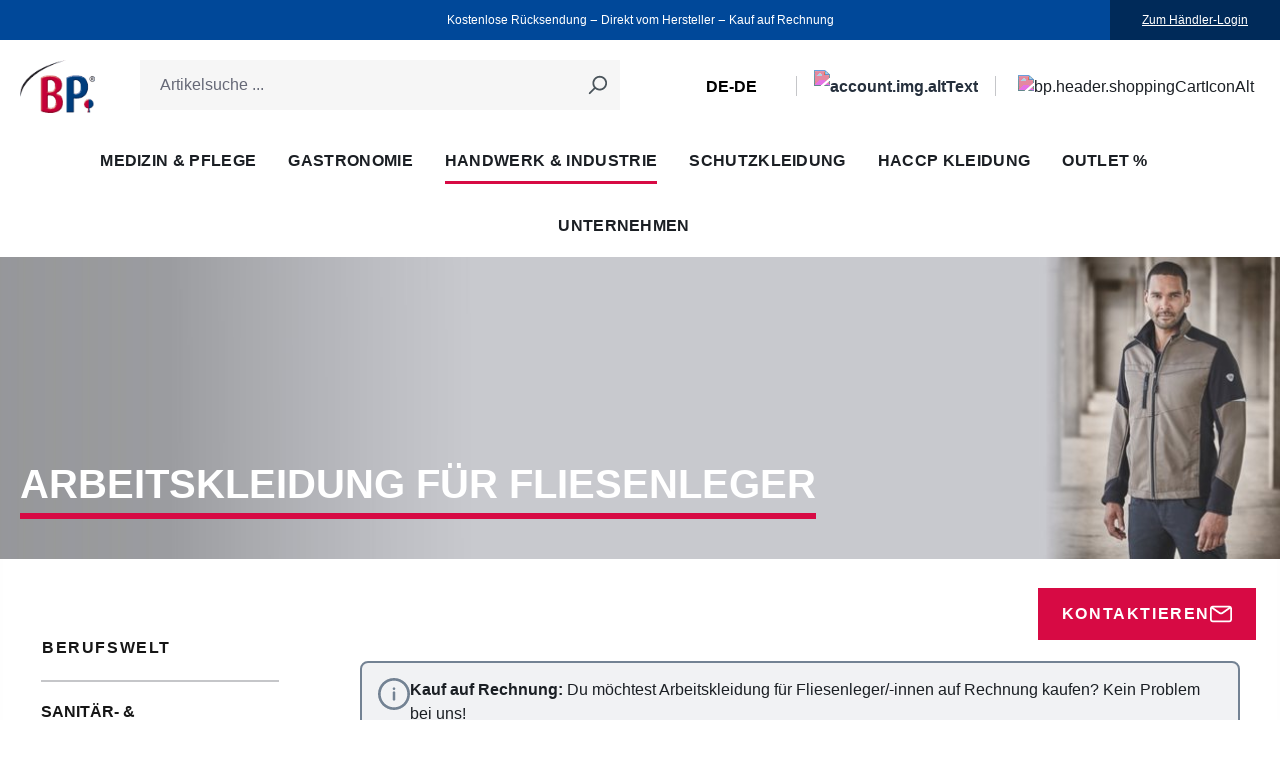

--- FILE ---
content_type: text/html; charset=UTF-8
request_url: https://www.bp-online.com/de-de/handwerk-industrie/berufswelt/fliesen-bodenlegebetriebe/
body_size: 37563
content:
<!DOCTYPE html>
<html lang="de-DE"
      itemscope="itemscope"
      itemtype="https://schema.org/WebPage">


    
                            
    <head>
                                                                                      <meta charset="utf-8">
            
                            <meta name="viewport"
                      content="width=device-width, initial-scale=1, shrink-to-fit=no">
            
                            <meta name="author"
                      content="">
                <meta name="robots"
                      content="index,follow">
                <meta name="revisit-after"
                      content="15 days">
                <meta name="keywords"
                      content="">
                <meta name="description"
                      content="BP® Arbeitskleidung für Fliesen- &amp; Bodenleger ▷ Große Auswahl ✓ Lieferung in 48 h ✓ Direkt vom Hersteller ✓ Kauf auf Rechnung ➨ Jetzt online bestellen!">
            
                                                <meta property="og:url"
                          content="https://www.bp-online.com/de-de/handwerk-industrie/berufswelt/fliesen-bodenlegebetriebe/">
                    <meta property="og:type"
                          content="website">
                    <meta property="og:site_name"
                          content="Bierbaum-Proenen">
                    <meta property="og:title"
                          content="Arbeitskleidung für Fliesenleger &amp; Bodenleger | BP">
                    <meta property="og:description"
                          content="BP® Arbeitskleidung für Fliesen- &amp; Bodenleger ▷ Große Auswahl ✓ Lieferung in 48 h ✓ Direkt vom Hersteller ✓ Kauf auf Rechnung ➨ Jetzt online bestellen!">
                    <meta property="og:image"
                          content="https://www.bp-online.com/media/07/36/85/1614933454/bp_logo.png?ts=1614933454">

                    <meta name="twitter:card"
                          content="summary">
                    <meta name="twitter:site"
                          content="Bierbaum-Proenen">
                    <meta name="twitter:title"
                          content="Arbeitskleidung für Fliesenleger &amp; Bodenleger | BP">
                    <meta name="twitter:description"
                          content="BP® Arbeitskleidung für Fliesen- &amp; Bodenleger ▷ Große Auswahl ✓ Lieferung in 48 h ✓ Direkt vom Hersteller ✓ Kauf auf Rechnung ➨ Jetzt online bestellen!">
                    <meta name="twitter:image"
                          content="https://www.bp-online.com/media/07/36/85/1614933454/bp_logo.png?ts=1614933454">
                            
                            <meta itemprop="copyrightHolder"
                      content="Bierbaum-Proenen">
                <meta itemprop="copyrightYear"
                      content="">
                <meta itemprop="isFamilyFriendly"
                      content="true">
                <meta itemprop="image"
                      content="https://www.bp-online.com/media/07/36/85/1614933454/bp_logo.png?ts=1614933454">
            
                                            <meta name="theme-color"
                      content="#fff">
                            
                                                                                            <link rel="alternate" hreflang="fr-LU" href="https://www.bp-online.com/fr-lu/artisanat-et-industrie/monde-professionnel/piqueur-de-carrelage-metaux-de-sol/" />
                                                                                        <link rel="alternate" hreflang="de-LU" href="https://www.bp-online.com/de-lu/handwerk-industrie/berufswelt/fliesen-bodenlegebetriebe/" />
                                                                                        <link rel="alternate" hreflang="x-default" href="https://www.bp-online.com/de-de/handwerk-industrie/berufswelt/fliesen-bodenlegebetriebe/" />
                <link rel="alternate" hreflang="de-DE" href="https://www.bp-online.com/de-de/handwerk-industrie/berufswelt/fliesen-bodenlegebetriebe/" />
                                                                                        <link rel="alternate" hreflang="en-GB" href="https://www.bp-online.com/en-gb/trade-industry/professional-environment/tile-launchers-floor-layers/" />
                                                                                        <link rel="alternate" hreflang="de-AT" href="https://www.bp-online.com/de-at/handwerk-industrie/berufswelt/fliesen-bodenleger/" />
                                                                                        <link rel="alternate" hreflang="nl-NL" href="https://www.bp-online.com/nl-nl/bouw-industrie/beroepswereld/tegelzetter-en-vloerlaag/" />
                                                                                        <link rel="alternate" hreflang="fr-FR" href="https://www.bp-online.com/fr-fr/artisanat-et-industrie/monde-professionnel/piqueur-de-carrelage-metaux-de-sol/" />
                                
    
                <style>
            .is-tanmar-infinite-scrolling.is-ctl-navigation .pagination-nav, 
            .is-tanmar-infinite-scrolling.is-ctl-search .pagination-nav{
                display: none;
            }
        </style>
    

          <script>
      if (window.DooFinderScriptLoaded != true) {
        window.DooFinderScriptLoaded = true;

        let styleLink = document.createElement("link");
        styleLink.href = "https://www.bp-online.com/bundles/doofinder/css/doofinder.css?1768899826";
        styleLink.rel = "stylesheet";
        document.head.appendChild(styleLink);

        let script = document.createElement("script");
        script.src = "https://eu1-config.doofinder.com/2.x/e2d63ca1-746b-4775-9556-a737dd3a542a.js";
        script.async = true;
        document.head.appendChild(script);

        let addToCartScript = document.createElement("script");
        addToCartScript.innerHTML = `
            class DoofinderAddToCartError extends Error {
    constructor(reason, status = "") {
      const message = "Error adding an item to the cart. Reason: " + reason + ". Status code: " + status;
      super(message);
      this.name = "DoofinderAddToCartError";
    }
  }

  document.addEventListener('doofinder.cart.add', async function(event) {
    const product = event.detail;
    const statusPromise = product.statusPromise;
    let isGroupLeader = product.grouping_id && product.grouping_id === product.item_id && product.group_leader;
    if(product.modifiable || isGroupLeader){
      //It's a configurable product, redirect to the product page to let the user configure the product
      statusPromise.reject(new DoofinderAddToCartError("It's a configurable product", 200));
      location.href = product.link;
      return;
    }

    const csrfTokenInput = document.querySelector('.product-info input[name="_csrf_token"]');

    let formData = new FormData();
    let productId = product.shopware_id;

    if (null !== csrfTokenInput && '' !== csrfTokenInput.value) {
      formData.append('_csrf_token', csrfTokenInput.value);
    }

    formData.append('redirectTo', 'frontend.cart.offcanvas');
    formData.append('lineItems[id][id]', productId);
    formData.append('lineItems[id][type]', 'product');
    formData.append('lineItems[id][referencedId]', productId);
    formData.append('lineItems[id][quantity]', 1);
    formData.append('lineItems[id][stackable]', 1);
    formData.append('lineItems[id][removable]', 1);

    let addItemUrl = '/checkout/line-item/add';

    instances = window.PluginManager.getPluginInstances("OffCanvasCart")
    if (instances.length > 0 && instances.some(i => typeof i.openOffCanvas === 'function')) {
      instances.forEach(i => typeof i.openOffCanvas === 'function' && i.openOffCanvas(addItemUrl, formData, () => {
        statusPromise.resolve("The item has been successfully added to the cart.");
      }))
    } else {
      let accessKey = 'SWSCQULWTHNHBHRRWEJUWNI3NQ';

      let headers = {
        'Accept': 'application/json',
        'Content-Type': 'application/json',
        'sw-access-key': accessKey,
      };
      let contextResult = await fetch("/store-api/context",
        {
          method: "GET",
          headers: headers
        }
      ).catch(error =>
        statusPromise.reject(new DoofinderAddToCartError("Couldn't fetch context", 200))
      );
      let context = await contextResult.json();
      let token = context.token;

      headers = {
        'sw-access-key': accessKey,
        'sw-context-token': token
      };
      let cartResult = await fetch(addItemUrl,
        {
          method: "POST",
          headers: headers,
          body: formData
        }
      ).catch(error =>
        statusPromise.reject(new DoofinderAddToCartError("Couldn't add line item to cart", 200))
      );
      let cart = await cartResult.json();
      statusPromise.resolve("The item has been successfully added to the cart.");
    }
  });


        `;
        document.head.appendChild(addToCartScript);

        let currency = 'EUR';
        (function(w, k) {w[k] = window[k] || function () { (window[k].q = window[k].q || []).push(arguments) }})(window, "doofinderApp");
        if (currency !== '') {
          doofinderApp("config", "currency", currency);
        }
      }
    </script>
  
                    <link rel="shortcut icon"
                  href="https://www.bp-online.com/media/07/36/85/1614933454/bp_logo.png?ts=1614933454">
        
                                <link rel="apple-touch-icon"
                  href="https://www.bp-online.com/media/07/36/85/1614933454/bp_logo.png?ts=1614933454">
                    
                                    <link rel="canonical" href="https://www.bp-online.com/de-de/handwerk-industrie/berufswelt/fliesen-bodenlegebetriebe/">
                    
                    <title itemprop="name">Arbeitskleidung für Fliesenleger &amp; Bodenleger | BP</title>
        
                                                                              <link rel="stylesheet"
                      href="https://www.bp-online.com/theme/cea712541a1db1ac1f3f20f2d756eeb0/css/all.css?1768899928">
                                    

    
            <link rel="stylesheet" href="https://www.bp-online.com/bundles/moorlfoundation/storefront/css/animate.css?1768899826">
    
    
            <script type="application/javascript">window.moorlAnimationZIndex = "9000";</script>
    
            <style>
            :root {
                --moorl-advanced-search-width: 600px;
            }
        </style>
    

      
    
                                                                                                                                                                                                                                                                                                                                                  
                    
    <script>
        window.features = {"V6_5_0_0":true,"v6.5.0.0":true,"V6_6_0_0":true,"v6.6.0.0":true,"V6_7_0_0":false,"v6.7.0.0":false,"ADDRESS_SELECTION_REWORK":false,"address.selection.rework":false,"DISABLE_VUE_COMPAT":false,"disable.vue.compat":false,"ACCESSIBILITY_TWEAKS":true,"accessibility.tweaks":true,"ADMIN_VITE":false,"admin.vite":false,"TELEMETRY_METRICS":false,"telemetry.metrics":false,"PERFORMANCE_TWEAKS":false,"performance.tweaks":false,"CACHE_REWORK":false,"cache.rework":false,"SSO":false,"sso":false,"FEATURE_SWAGCMSEXTENSIONS_1":true,"feature.swagcmsextensions.1":true,"FEATURE_SWAGCMSEXTENSIONS_2":true,"feature.swagcmsextensions.2":true,"FEATURE_SWAGCMSEXTENSIONS_8":true,"feature.swagcmsextensions.8":true,"FEATURE_SWAGCMSEXTENSIONS_63":true,"feature.swagcmsextensions.63":true,"RULE_BUILDER":true,"rule.builder":true,"FLOW_BUILDER":true,"flow.builder":true,"ADVANCED_SEARCH":true,"advanced.search":true,"RETURNS_MANAGEMENT":true,"returns.management":true,"TEXT_GENERATOR":true,"text.generator":true,"CHECKOUT_SWEETENER":true,"checkout.sweetener":true,"IMAGE_CLASSIFICATION":true,"image.classification":true,"PROPERTY_EXTRACTOR":true,"property.extractor":true,"REVIEW_SUMMARY":true,"review.summary":true,"REVIEW_TRANSLATOR":true,"review.translator":true,"CONTENT_GENERATOR":true,"content.generator":true,"EXPORT_ASSISTANT":true,"export.assistant":true,"QUICK_ORDER":true,"quick.order":true,"EMPLOYEE_MANAGEMENT":true,"employee.management":true,"QUOTE_MANAGEMENT":true,"quote.management":true,"CAPTCHA":true,"captcha":true,"NATURAL_LANGUAGE_SEARCH":true,"natural.language.search":true,"IMAGE_UPLOAD_SEARCH":true,"image.upload.search":true,"ORDER_APPROVAL":true,"order.approval":true,"SPATIAL_CMS_ELEMENT":true,"spatial.cms.element":true,"SHOPPING_LISTS":true,"shopping.lists":true,"TEXT_TO_IMAGE_GENERATION":true,"text.to.image.generation":true,"SPATIAL_SCENE_EDITOR":false,"spatial.scene.editor":false};
    </script>
        
                    <!-- WbmTagManagerAnalytics Head Snippet Start -->
                                      
        

          <script>
      if (window.DooFinderScriptLoaded != true) {
        window.DooFinderScriptLoaded = true;

        let styleLink = document.createElement("link");
        styleLink.href = "https://www.bp-online.com/bundles/doofinder/css/doofinder.css?1768899826";
        styleLink.rel = "stylesheet";
        document.head.appendChild(styleLink);

        let script = document.createElement("script");
        script.src = "https://eu1-config.doofinder.com/2.x/e2d63ca1-746b-4775-9556-a737dd3a542a.js";
        script.async = true;
        document.head.appendChild(script);

        let addToCartScript = document.createElement("script");
        addToCartScript.innerHTML = `
            class DoofinderAddToCartError extends Error {
    constructor(reason, status = "") {
      const message = "Error adding an item to the cart. Reason: " + reason + ". Status code: " + status;
      super(message);
      this.name = "DoofinderAddToCartError";
    }
  }

  document.addEventListener('doofinder.cart.add', async function(event) {
    const product = event.detail;
    const statusPromise = product.statusPromise;
    let isGroupLeader = product.grouping_id && product.grouping_id === product.item_id && product.group_leader;
    if(product.modifiable || isGroupLeader){
      //It's a configurable product, redirect to the product page to let the user configure the product
      statusPromise.reject(new DoofinderAddToCartError("It's a configurable product", 200));
      location.href = product.link;
      return;
    }

    const csrfTokenInput = document.querySelector('.product-info input[name="_csrf_token"]');

    let formData = new FormData();
    let productId = product.shopware_id;

    if (null !== csrfTokenInput && '' !== csrfTokenInput.value) {
      formData.append('_csrf_token', csrfTokenInput.value);
    }

    formData.append('redirectTo', 'frontend.cart.offcanvas');
    formData.append('lineItems[id][id]', productId);
    formData.append('lineItems[id][type]', 'product');
    formData.append('lineItems[id][referencedId]', productId);
    formData.append('lineItems[id][quantity]', 1);
    formData.append('lineItems[id][stackable]', 1);
    formData.append('lineItems[id][removable]', 1);

    let addItemUrl = '/checkout/line-item/add';

    instances = window.PluginManager.getPluginInstances("OffCanvasCart")
    if (instances.length > 0 && instances.some(i => typeof i.openOffCanvas === 'function')) {
      instances.forEach(i => typeof i.openOffCanvas === 'function' && i.openOffCanvas(addItemUrl, formData, () => {
        statusPromise.resolve("The item has been successfully added to the cart.");
      }))
    } else {
      let accessKey = 'SWSCQULWTHNHBHRRWEJUWNI3NQ';

      let headers = {
        'Accept': 'application/json',
        'Content-Type': 'application/json',
        'sw-access-key': accessKey,
      };
      let contextResult = await fetch("/store-api/context",
        {
          method: "GET",
          headers: headers
        }
      ).catch(error =>
        statusPromise.reject(new DoofinderAddToCartError("Couldn't fetch context", 200))
      );
      let context = await contextResult.json();
      let token = context.token;

      headers = {
        'sw-access-key': accessKey,
        'sw-context-token': token
      };
      let cartResult = await fetch(addItemUrl,
        {
          method: "POST",
          headers: headers,
          body: formData
        }
      ).catch(error =>
        statusPromise.reject(new DoofinderAddToCartError("Couldn't add line item to cart", 200))
      );
      let cart = await cartResult.json();
      statusPromise.resolve("The item has been successfully added to the cart.");
    }
  });


        `;
        document.head.appendChild(addToCartScript);

        let currency = 'EUR';
        (function(w, k) {w[k] = window[k] || function () { (window[k].q = window[k].q || []).push(arguments) }})(window, "doofinderApp");
        if (currency !== '') {
          doofinderApp("config", "currency", currency);
        }
      }
    </script>
  

    <!-- Shopware Analytics -->
    <script>
        window.shopwareAnalytics = {
            trackingId: '',
            merchantConsent: true,
            debug: false,
            storefrontController: 'Navigation',
            storefrontAction: 'index',
            storefrontRoute: 'frontend.navigation.page',
            storefrontCmsPageType:  'product_list' ,
        };
    </script>
    <!-- End Shopware Analytics -->
        

            <script id="wbmTagMangerDefine" type="text/javascript">
            let gtmIsTrackingProductClicks = Boolean(1),
                gtmIsTrackingAddToWishlistClicks = Boolean(),
                gtmContainerId = 'GTM-KTWF5HS',
                hasSWConsentSupport = Boolean();
            window.wbmScriptIsSet = false;
            window.dataLayer = window.dataLayer || [];
            window.dataLayer.push({"event":"user","id":null});
        </script>

        <script id="wbmTagMangerDataLayer" type="text/javascript">
            window.dataLayer.push({ ecommerce: null });
            window.dataLayer.push({"google_tag_params":{"ecomm_prodid":["1849-006-0014000084","1849-006-0081000084","1849-006-0013000084","1849-006-0032000051","1964-570-1432000104","1964-570-0032000104","1964-570-5632000042","1968-570-3281000150","1992-570-3281000073","1968-570-5632000150","1968-570-0032000150","1968-570-1432000042","1818-565-5632000150","1818-565-0032000150","1818-565-1432000042","1721-293-8132000029","1721-293-1432000029","1721-293-0032000029","1721-293-5632000006","1819-565-7332000079","1819-565-4832000079","1819-565-1332000079","1819-565-5632000079","1819-565-0032000079"],"ecomm_category":"Fliesen- &amp; Bodenlegebetriebe","ecomm_pagetype":"category"}});

            
                

            
            let onEventDataLayer = JSON.parse('[{"event":"view_item_list","ecommerce":{"item_list_name":"Category: Fliesen- &amp; Bodenlegebetriebe","items":[{"price":59.44,"index":0,"item_id":"1849-006-0014000084","item_brand":"Bierbaum-Proenen","item_list_id":"category_106eb5fbf088472cb2b5820ed9608138","item_category":"BPlus","item_name":"BP\u00ae MidTech Fleecejacke","item_variant":"XS;n","item_list_name":"Category: Fliesen- &amp; Bodenlegebetriebe"},{"price":59.44,"index":1,"item_id":"1849-006-0081000084","item_brand":"Bierbaum-Proenen","item_list_id":"category_106eb5fbf088472cb2b5820ed9608138","item_category":"BPlus","item_name":"BP\u00ae MidTech Fleecejacke","item_variant":"XS;n","item_list_name":"Category: Fliesen- &amp; Bodenlegebetriebe"},{"price":59.44,"index":2,"item_id":"1849-006-0013000084","item_brand":"Bierbaum-Proenen","item_list_id":"category_106eb5fbf088472cb2b5820ed9608138","item_category":"BPlus","item_name":"BP\u00ae MidTech Fleecejacke","item_variant":"XS;n","item_list_name":"Category: Fliesen- &amp; Bodenlegebetriebe"},{"price":59.44,"index":3,"item_id":"1849-006-0032000051","item_brand":"Bierbaum-Proenen","item_list_id":"category_106eb5fbf088472cb2b5820ed9608138","item_category":"BPlus","item_name":"BP\u00ae MidTech Fleecejacke","item_variant":"XS;n","item_list_name":"Category: Fliesen- &amp; Bodenlegebetriebe"},{"price":84.29,"index":4,"item_id":"1964-570-1432000104","item_brand":"Bierbaum-Proenen","item_list_id":"category_106eb5fbf088472cb2b5820ed9608138","item_category":"Shorts","item_name":"BP\u00ae Leichte Hybrid-Shorts","item_variant":"60;n","item_list_name":"Category: Fliesen- &amp; Bodenlegebetriebe"},{"price":84.29,"index":5,"item_id":"1964-570-0032000104","item_brand":"Bierbaum-Proenen","item_list_id":"category_106eb5fbf088472cb2b5820ed9608138","item_category":"Shorts","item_name":"BP\u00ae Leichte Hybrid-Shorts","item_variant":"60;n","item_list_name":"Category: Fliesen- &amp; Bodenlegebetriebe"},{"price":84.29,"index":6,"item_id":"1964-570-5632000042","item_brand":"Bierbaum-Proenen","item_list_id":"category_106eb5fbf088472cb2b5820ed9608138","item_category":"Shorts","item_name":"BP\u00ae Leichte Hybrid-Shorts","item_variant":"64;n","item_list_name":"Category: Fliesen- &amp; Bodenlegebetriebe"},{"price":115.07,"index":7,"item_id":"1968-570-3281000150","item_brand":"Bierbaum-Proenen","item_list_id":"category_106eb5fbf088472cb2b5820ed9608138","item_category":"BPlus","item_name":"BP\u00ae Leichte Circular-Hybrid-Arbeitshose mit Kniepolstertaschen","item_variant":"50;n","item_list_name":"Category: Fliesen- &amp; Bodenlegebetriebe"},{"price":85.31,"index":8,"item_id":"1992-570-3281000073","item_brand":"Bierbaum-Proenen","item_list_id":"category_106eb5fbf088472cb2b5820ed9608138","item_category":"BPlus","item_name":"BP\u00ae Circular-Hybrid-Arbeitsjacke","item_variant":"48\/50;n","item_list_name":"Category: Fliesen- &amp; Bodenlegebetriebe"},{"price":115.07,"index":9,"item_id":"1968-570-5632000150","item_brand":"Bierbaum-Proenen","item_list_id":"category_106eb5fbf088472cb2b5820ed9608138","item_category":"BPlus","item_name":"BP\u00ae Leichte Hybrid-Arbeitshose mit Kniepolstertaschen","item_variant":"50;n","item_list_name":"Category: Fliesen- &amp; Bodenlegebetriebe"},{"price":115.07,"index":10,"item_id":"1968-570-0032000150","item_brand":"Bierbaum-Proenen","item_list_id":"category_106eb5fbf088472cb2b5820ed9608138","item_category":"BPlus","item_name":"BP\u00ae Leichte Hybrid-Arbeitshose mit Kniepolstertaschen","item_variant":"50;n","item_list_name":"Category: Fliesen- &amp; Bodenlegebetriebe"},{"price":115.07,"index":11,"item_id":"1968-570-1432000042","item_brand":"Bierbaum-Proenen","item_list_id":"category_106eb5fbf088472cb2b5820ed9608138","item_category":"BPlus","item_name":"BP\u00ae Leichte Hybrid-Arbeitshose mit Kniepolstertaschen","item_variant":"50;n","item_list_name":"Category: Fliesen- &amp; Bodenlegebetriebe"},{"price":119.5,"index":12,"item_id":"1818-565-5632000150","item_brand":"Bierbaum-Proenen","item_list_id":"category_106eb5fbf088472cb2b5820ed9608138","item_category":"BPlus Green ","item_name":"BP\u00ae Robuste Hybrid-Arbeitshose mit Kniepolstertaschen","item_variant":"50;n","item_list_name":"Category: Fliesen- &amp; Bodenlegebetriebe"},{"price":119.5,"index":13,"item_id":"1818-565-0032000150","item_brand":"Bierbaum-Proenen","item_list_id":"category_106eb5fbf088472cb2b5820ed9608138","item_category":"BPlus Green ","item_name":"BP\u00ae Robuste Hybrid-Arbeitshose mit Kniepolstertaschen","item_variant":"50;n","item_list_name":"Category: Fliesen- &amp; Bodenlegebetriebe"},{"price":119.5,"index":14,"item_id":"1818-565-1432000042","item_brand":"Bierbaum-Proenen","item_list_id":"category_106eb5fbf088472cb2b5820ed9608138","item_category":"BPlus Green ","item_name":"BP\u00ae Robuste Hybrid-Arbeitshose mit Kniepolstertaschen","item_variant":"50;n","item_list_name":"Category: Fliesen- &amp; Bodenlegebetriebe"},{"price":57.57,"index":15,"item_id":"1721-293-8132000029","item_brand":"Bierbaum-Proenen","item_list_id":"category_106eb5fbf088472cb2b5820ed9608138","item_category":"BPlus","item_name":"BP\u00ae Hoodie","item_variant":"S","item_list_name":"Category: Fliesen- &amp; Bodenlegebetriebe"},{"price":57.57,"index":16,"item_id":"1721-293-1432000029","item_brand":"Bierbaum-Proenen","item_list_id":"category_106eb5fbf088472cb2b5820ed9608138","item_category":"BPlus","item_name":"BP\u00ae Hoodie","item_variant":"S","item_list_name":"Category: Fliesen- &amp; Bodenlegebetriebe"},{"price":57.57,"index":17,"item_id":"1721-293-0032000029","item_brand":"Bierbaum-Proenen","item_list_id":"category_106eb5fbf088472cb2b5820ed9608138","item_category":"BPlus","item_name":"BP\u00ae Hoodie","item_variant":"S","item_list_name":"Category: Fliesen- &amp; Bodenlegebetriebe"},{"price":57.57,"index":18,"item_id":"1721-293-5632000006","item_brand":"Bierbaum-Proenen","item_list_id":"category_106eb5fbf088472cb2b5820ed9608138","item_category":"BPlus","item_name":"BP\u00ae Hoodie","item_variant":"S","item_list_name":"Category: Fliesen- &amp; Bodenlegebetriebe"},{"price":121.94,"index":19,"item_id":"1819-565-7332000079","item_brand":"Bierbaum-Proenen","item_list_id":"category_106eb5fbf088472cb2b5820ed9608138","item_category":"BPlus Green ","item_name":"BP\u00ae Robuste Thermoweste","item_variant":"M;n","item_list_name":"Category: Fliesen- &amp; Bodenlegebetriebe"},{"price":121.94,"index":20,"item_id":"1819-565-4832000079","item_brand":"Bierbaum-Proenen","item_list_id":"category_106eb5fbf088472cb2b5820ed9608138","item_category":"BPlus Green ","item_name":"BP\u00ae Robuste Thermoweste","item_variant":"M;n","item_list_name":"Category: Fliesen- &amp; Bodenlegebetriebe"},{"price":121.94,"index":21,"item_id":"1819-565-1332000079","item_brand":"Bierbaum-Proenen","item_list_id":"category_106eb5fbf088472cb2b5820ed9608138","item_category":"BPlus Green ","item_name":"BP\u00ae Robuste Thermoweste","item_variant":"M;n","item_list_name":"Category: Fliesen- &amp; Bodenlegebetriebe"},{"price":121.94,"index":22,"item_id":"1819-565-5632000079","item_brand":"Bierbaum-Proenen","item_list_id":"category_106eb5fbf088472cb2b5820ed9608138","item_category":"BPlus Green ","item_name":"BP\u00ae Robuste Thermoweste","item_variant":"M;n","item_list_name":"Category: Fliesen- &amp; Bodenlegebetriebe"},{"price":121.94,"index":23,"item_id":"1819-565-0032000079","item_brand":"Bierbaum-Proenen","item_list_id":"category_106eb5fbf088472cb2b5820ed9608138","item_category":"BPlus Green ","item_name":"BP\u00ae Robuste Thermoweste","item_variant":"M;n","item_list_name":"Category: Fliesen- &amp; Bodenlegebetriebe"}],"item_list_id":"category_106eb5fbf088472cb2b5820ed9608138"}},{"event":"categora_page"}]');
                    </script>    
                        <script id="wbmTagManger" type="text/javascript" >
                function getCookie(name) {
                    var cookieMatch = document.cookie.match(name + '=(.*?)(;|$)');
                    return cookieMatch && decodeURI(cookieMatch[1]);
                }

                let gtmCookieSet = getCookie('wbm-tagmanager-enabled');
                
                let googleTag = function(w,d,s,l,i){w[l]=w[l]||[];w[l].push({'gtm.start':new Date().getTime(),event:'gtm.js'});var f=d.getElementsByTagName(s)[0],j=d.createElement(s),dl=l!='dataLayer'?'&l='+l:'';j.async=true;j.src='https://www.googletagmanager.com/gtm.js?id='+i+dl+'';f.parentNode.insertBefore(j,f);};
                

                if (hasSWConsentSupport && gtmCookieSet === null) {
                    window.wbmGoogleTagmanagerId = gtmContainerId;
                    window.wbmScriptIsSet = false;
                    window.googleTag = googleTag;
                } else {
                    window.wbmScriptIsSet = true;
                    googleTag(window, document, 'script', 'dataLayer', gtmContainerId);
                    googleTag = null;

                    window.dataLayer = window.dataLayer || [];
                    function gtag() { dataLayer.push(arguments); }

                    if (hasSWConsentSupport) {
                        (() => {
                            const analyticsStorageEnabled = document.cookie.split(';').some((item) => item.trim().includes('google-analytics-enabled=1'));
                            const adsEnabled = document.cookie.split(';').some((item) => item.trim().includes('google-ads-enabled=1'));

                            gtag('consent', 'update', {
                                'ad_storage': adsEnabled ? 'granted' : 'denied',
                                'ad_user_data': adsEnabled ? 'granted' : 'denied',
                                'ad_personalization': adsEnabled ? 'granted' : 'denied',
                                'analytics_storage': analyticsStorageEnabled ? 'granted' : 'denied'
                            });
                        })();
                    }
                }

                
            </script><!-- WbmTagManagerAnalytics Head Snippet End -->
            
                                
            

    
                
        
                                                <script>
                window.activeNavigationId = '106eb5fbf088472cb2b5820ed9608138';
                window.router = {
                    'frontend.cart.offcanvas': '/de-de/checkout/offcanvas',
                    'frontend.cookie.offcanvas': '/de-de/cookie/offcanvas',
                    'frontend.checkout.finish.page': '/de-de/checkout/finish',
                    'frontend.checkout.info': '/de-de/widgets/checkout/info',
                    'frontend.menu.offcanvas': '/de-de/widgets/menu/offcanvas',
                    'frontend.cms.page': '/de-de/widgets/cms',
                    'frontend.cms.navigation.page': '/de-de/widgets/cms/navigation',
                    'frontend.account.addressbook': '/de-de/widgets/account/address-book',
                    'frontend.country.country-data': '/de-de/country/country-state-data',
                    'frontend.app-system.generate-token': '/de-de/app-system/Placeholder/generate-token',
                    };
                window.salesChannelId = 'dae5ccc544ff40e8b7f01a6afc7dc202';
            </script>
        
    <script>
        window.router['frontend.compare.offcanvas'] = '/de-de/compare/offcanvas';
        window.router['frontend.compare.content'] = '/de-de/compare/content';
    </script>


        
    <script>
        window.router['widgets.swag.cmsExtensions.quickview'] = '/de-de/swag/cms-extensions/quickview';
        window.router['widgets.swag.cmsExtensions.quickview.variant'] = '/de-de/swag/cms-extensions/quickview/variant';
    </script>


    
    

    <script>
        window.router['frontend.shopware_analytics.customer.data'] = '/de-de/storefront/script/shopware-analytics-customer'
    </script>

                                <script>
                
                window.breakpoints = {"xs":0,"sm":576,"md":768,"lg":992,"xl":1200,"xxl":1400};
            </script>
        
        
                        
                            <script>
                window.themeAssetsPublicPath = 'https://www.bp-online.com/theme/710bc10b2da4446c983691c5b11c6200/assets/';
            </script>
        
                        
    <script>
        window.validationMessages = {"required":"Die Eingabe darf nicht leer sein.","email":"Ung\u00fcltige E-Mail-Adresse. Die E-Mail ben\u00f6tigt das Format \"nutzer@beispiel.de\".","confirmation":"Ihre Eingaben sind nicht identisch.","minLength":"Die Eingabe ist zu kurz."};
    </script>
        
                                                        <script>
                        window.themeJsPublicPath = 'https://www.bp-online.com/theme/cea712541a1db1ac1f3f20f2d756eeb0/js/';
                    </script>
                                            <script type="text/javascript" src="https://www.bp-online.com/theme/cea712541a1db1ac1f3f20f2d756eeb0/js/storefront/storefront.js?1768899928" defer></script>
                                            <script type="text/javascript" src="https://www.bp-online.com/theme/cea712541a1db1ac1f3f20f2d756eeb0/js/frosh-product-compare/frosh-product-compare.js?1768899928" defer></script>
                                            <script type="text/javascript" src="https://www.bp-online.com/theme/cea712541a1db1ac1f3f20f2d756eeb0/js/moorl-foundation/moorl-foundation.js?1768899928" defer></script>
                                            <script type="text/javascript" src="https://www.bp-online.com/theme/cea712541a1db1ac1f3f20f2d756eeb0/js/unzer-payment6/unzer-payment6.js?1768899928" defer></script>
                                            <script type="text/javascript" src="https://www.bp-online.com/theme/cea712541a1db1ac1f3f20f2d756eeb0/js/swag-cms-extensions/swag-cms-extensions.js?1768899928" defer></script>
                                            <script type="text/javascript" src="https://www.bp-online.com/theme/cea712541a1db1ac1f3f20f2d756eeb0/js/swag-customized-products/swag-customized-products.js?1768899928" defer></script>
                                            <script type="text/javascript" src="https://www.bp-online.com/theme/cea712541a1db1ac1f3f20f2d756eeb0/js/solid-advanced-slider-elements/solid-advanced-slider-elements.js?1768899928" defer></script>
                                            <script type="text/javascript" src="https://www.bp-online.com/theme/cea712541a1db1ac1f3f20f2d756eeb0/js/biloba-article-variant-order-matrix/biloba-article-variant-order-matrix.js?1768899928" defer></script>
                                            <script type="text/javascript" src="https://www.bp-online.com/theme/cea712541a1db1ac1f3f20f2d756eeb0/js/tanmar-ng-infinite-scrolling/tanmar-ng-infinite-scrolling.js?1768899928" defer></script>
                                            <script type="text/javascript" src="https://www.bp-online.com/theme/cea712541a1db1ac1f3f20f2d756eeb0/js/billie-payment-s-w6/billie-payment-s-w6.js?1768899928" defer></script>
                                            <script type="text/javascript" src="https://www.bp-online.com/theme/cea712541a1db1ac1f3f20f2d756eeb0/js/subscription/subscription.js?1768899928" defer></script>
                                            <script type="text/javascript" src="https://www.bp-online.com/theme/cea712541a1db1ac1f3f20f2d756eeb0/js/checkout-sweetener/checkout-sweetener.js?1768899928" defer></script>
                                            <script type="text/javascript" src="https://www.bp-online.com/theme/cea712541a1db1ac1f3f20f2d756eeb0/js/text-translator/text-translator.js?1768899928" defer></script>
                                            <script type="text/javascript" src="https://www.bp-online.com/theme/cea712541a1db1ac1f3f20f2d756eeb0/js/employee-management/employee-management.js?1768899928" defer></script>
                                            <script type="text/javascript" src="https://www.bp-online.com/theme/cea712541a1db1ac1f3f20f2d756eeb0/js/quick-order/quick-order.js?1768899928" defer></script>
                                            <script type="text/javascript" src="https://www.bp-online.com/theme/cea712541a1db1ac1f3f20f2d756eeb0/js/advanced-search/advanced-search.js?1768899928" defer></script>
                                            <script type="text/javascript" src="https://www.bp-online.com/theme/cea712541a1db1ac1f3f20f2d756eeb0/js/captcha/captcha.js?1768899928" defer></script>
                                            <script type="text/javascript" src="https://www.bp-online.com/theme/cea712541a1db1ac1f3f20f2d756eeb0/js/quote-management/quote-management.js?1768899928" defer></script>
                                            <script type="text/javascript" src="https://www.bp-online.com/theme/cea712541a1db1ac1f3f20f2d756eeb0/js/a-i-search/a-i-search.js?1768899928" defer></script>
                                            <script type="text/javascript" src="https://www.bp-online.com/theme/cea712541a1db1ac1f3f20f2d756eeb0/js/spatial-cms-element/spatial-cms-element.js?1768899928" defer></script>
                                            <script type="text/javascript" src="https://www.bp-online.com/theme/cea712541a1db1ac1f3f20f2d756eeb0/js/order-approval/order-approval.js?1768899928" defer></script>
                                            <script type="text/javascript" src="https://www.bp-online.com/theme/cea712541a1db1ac1f3f20f2d756eeb0/js/shopping-list/shopping-list.js?1768899928" defer></script>
                                            <script type="text/javascript" src="https://www.bp-online.com/theme/cea712541a1db1ac1f3f20f2d756eeb0/js/moorl-forms/moorl-forms.js?1768899928" defer></script>
                                            <script type="text/javascript" src="https://www.bp-online.com/theme/cea712541a1db1ac1f3f20f2d756eeb0/js/wbm-tag-manager-analytics/wbm-tag-manager-analytics.js?1768899928" defer></script>
                                            <script type="text/javascript" src="https://www.bp-online.com/theme/cea712541a1db1ac1f3f20f2d756eeb0/js/arvenio-p-d-fcreator/arvenio-p-d-fcreator.js?1768899928" defer></script>
                                            <script type="text/javascript" src="https://www.bp-online.com/theme/cea712541a1db1ac1f3f20f2d756eeb0/js/swag-analytics/swag-analytics.js?1768899928" defer></script>
                                            <script type="text/javascript" src="https://www.bp-online.com/theme/cea712541a1db1ac1f3f20f2d756eeb0/js/zeobv-snowfall/zeobv-snowfall.js?1768899928" defer></script>
                                            <script type="text/javascript" src="https://www.bp-online.com/theme/cea712541a1db1ac1f3f20f2d756eeb0/js/bierbaum-proenen-theme/bierbaum-proenen-theme.js?1768899928" defer></script>
                                            <script type="text/javascript" src="https://www.bp-online.com/theme/cea712541a1db1ac1f3f20f2d756eeb0/js/bierbaum-proenen-main-theme/bierbaum-proenen-main-theme.js?1768899928" defer></script>
                                                            </head>

    <body class="is-ctl-navigation is-act-index is-tanmar-infinite-scrolling ">

            
                
    
    
            <div id="page-top" class="skip-to-content bg-primary-subtle text-primary-emphasis overflow-hidden" tabindex="-1">
            <div class="container skip-to-content-container d-flex justify-content-center visually-hidden-focusable">
                                                                                        <a href="#content-main" class="skip-to-content-link d-inline-flex text-decoration-underline m-1 p-2 fw-bold gap-2">
                                Zum Hauptinhalt springen
                            </a>
                                            
                                                                        <a href="#header-main-search-input" class="skip-to-content-link d-inline-flex text-decoration-underline m-1 p-2 fw-bold gap-2 d-none d-sm-block">
                                Zur Suche springen
                            </a>
                                            
                                                                        <a href="#main-navigation-menu" class="skip-to-content-link d-inline-flex text-decoration-underline m-1 p-2 fw-bold gap-2 d-none d-lg-block">
                                Zur Hauptnavigation springen
                            </a>
                                                                        </div>
        </div>
        
        
                                                            <script>
                    let consentId = "2b7ba95e0b4b";
                    let host = "delivery.consentmanager.net";
                    let cdn = "cdn.consentmanager.net";
                    if(!("gdprAppliesGlobally" in window)){window.gdprAppliesGlobally=true}if(!("cmp_id" in window)||window.cmp_id<1){window.cmp_id=0}if(!("cmp_cdid" in window)){window.cmp_cdid=consentId}if(!("cmp_params" in window)){window.cmp_params=""}if(!("cmp_host" in window)){window.cmp_host=host}if(!("cmp_cdn" in window)){window.cmp_cdn=cdn}if(!("cmp_proto" in window)){window.cmp_proto="https:"}if(!("cmp_codesrc" in window)){window.cmp_codesrc="1"}window.cmp_getsupportedLangs=function(){var b=["DE","EN","FR","IT","NO","DA","FI","ES","PT","RO","BG","ET","EL","GA","HR","LV","LT","MT","NL","PL","SV","SK","SL","CS","HU","RU","SR","ZH","TR","UK","AR","BS","JA","CY"];if("cmp_customlanguages" in window){for(var a=0;a<window.cmp_customlanguages.length;a++){b.push(window.cmp_customlanguages[a].l.toUpperCase())}}return b};window.cmp_getRTLLangs=function(){var a=["AR"];if("cmp_customlanguages" in window){for(var b=0;b<window.cmp_customlanguages.length;b++){if("r" in window.cmp_customlanguages[b]&&window.cmp_customlanguages[b].r){a.push(window.cmp_customlanguages[b].l)}}}return a};window.cmp_getlang=function(a){if(typeof(a)!="boolean"){a=true}if(a&&typeof(cmp_getlang.usedlang)=="string"&&cmp_getlang.usedlang!==""){return cmp_getlang.usedlang}return window.cmp_getlangs()[0]};window.cmp_extractlang=function(a){if(a.indexOf("cmplang=")!=-1){a=a.substr(a.indexOf("cmplang=")+8,2).toUpperCase();if(a.indexOf("&")!=-1){a=a.substr(0,a.indexOf("&"))}}else{a=""}return a};window.cmp_getlangs=function(){var g=window.cmp_getsupportedLangs();var c=[];var f=location.hash;var e=location.search;var j="cmp_params" in window?window.cmp_params:"";var a="languages" in navigator?navigator.languages:[];if(cmp_extractlang(f)!=""){c.push(cmp_extractlang(f))}else{if(cmp_extractlang(e)!=""){c.push(cmp_extractlang(e))}else{if(cmp_extractlang(j)!=""){c.push(cmp_extractlang(j))}else{if("cmp_setlang" in window&&window.cmp_setlang!=""){c.push(window.cmp_setlang.toUpperCase())}else{if("cmp_langdetect" in window&&window.cmp_langdetect==1){c.push(window.cmp_getPageLang())}else{if(a.length>0){for(var d=0;d<a.length;d++){c.push(a[d])}}if("language" in navigator){c.push(navigator.language)}if("userLanguage" in navigator){c.push(navigator.userLanguage)}}}}}}var h=[];for(var d=0;d<c.length;d++){var b=c[d].toUpperCase();if(b.length<2){continue}if(g.indexOf(b)!=-1){h.push(b)}else{if(b.indexOf("-")!=-1){b=b.substr(0,2)}if(g.indexOf(b)!=-1){h.push(b)}}}if(h.length==0&&typeof(cmp_getlang.defaultlang)=="string"&&cmp_getlang.defaultlang!==""){return[cmp_getlang.defaultlang.toUpperCase()]}else{return h.length>0?h:["EN"]}};window.cmp_getPageLangs=function(){var a=window.cmp_getXMLLang();if(a!=""){a=[a.toUpperCase()]}else{a=[]}a=a.concat(window.cmp_getLangsFromURL());return a.length>0?a:["EN"]};window.cmp_getPageLang=function(){var a=window.cmp_getPageLangs();return a.length>0?a[0]:""};window.cmp_getLangsFromURL=function(){var c=window.cmp_getsupportedLangs();var b=location;var m="toUpperCase";var g=b.hostname[m]()+".";var a=b.pathname[m]()+"/";var f=[];for(var e=0;e<c.length;e++){var j=a.substring(0,c[e].length+1);if(g.substring(0,c[e].length+1)==c[e]+"."){f.push(c[e][m]())}else{if(c[e].length==5){var k=c[e].substring(3,5)+"-"+c[e].substring(0,2);if(g.substring(0,k.length+1)==k+"."){f.push(c[e][m]())}}else{if(j==c[e]+"/"||j=="/"+c[e]){f.push(c[e][m]())}else{if(j==c[e].replace("-","/")+"/"||j=="/"+c[e].replace("-","/")){f.push(c[e][m]())}else{if(c[e].length==5){var k=c[e].substring(3,5)+"-"+c[e].substring(0,2);var h=a.substring(0,k.length+1);if(h==k+"/"||h==k.replace("-","/")+"/"){f.push(c[e][m]())}}}}}}}return f};window.cmp_getXMLLang=function(){var c=document.getElementsByTagName("html");if(c.length>0){var c=c[0]}else{c=document.documentElement}if(c&&c.getAttribute){var a=c.getAttribute("xml:lang");if(typeof(a)!="string"||a==""){a=c.getAttribute("lang")}if(typeof(a)=="string"&&a!=""){var b=window.cmp_getsupportedLangs();return b.indexOf(a.toUpperCase())!=-1||b.indexOf(a.substr(0,2).toUpperCase())!=-1?a:""}else{return""}}};(function(){var C=document;var D=C.getElementsByTagName;var o=window;var t="";var h="";var k="";var E=function(e){var i="cmp_"+e;e="cmp"+e+"=";var d="";var l=e.length;var I=location;var J=I.hash;var w=I.search;var u=J.indexOf(e);var H=w.indexOf(e);if(u!=-1){d=J.substring(u+l,9999)}else{if(H!=-1){d=w.substring(H+l,9999)}else{return i in o&&typeof(o[i])!=="function"?o[i]:""}}var G=d.indexOf("&");if(G!=-1){d=d.substring(0,G)}return d};var j=E("lang");if(j!=""){t=j;k=t}else{if("cmp_getlang" in o){t=o.cmp_getlang().toLowerCase();h=o.cmp_getlangs().slice(0,3).join("_");k=o.cmp_getPageLangs().slice(0,3).join("_");if("cmp_customlanguages" in o){var m=o.cmp_customlanguages;for(var y=0;y<m.length;y++){var a=m[y].l.toLowerCase();if(a==t){t="en"}}}}}var q=("cmp_proto" in o)?o.cmp_proto:"https:";if(q!="http:"&&q!="https:"){q="https:"}var n=("cmp_ref" in o)?o.cmp_ref:location.href;if(n.length>300){n=n.substring(0,300)}var A=function(d){var K=C.createElement("script");K.setAttribute("data-cmp-ab","1");K.type="text/javascript";K.async=true;K.src=d;var J=["body","div","span","script","head"];var w="currentScript";var H="parentElement";var l="appendChild";var I="body";if(C[w]&&C[w][H]){C[w][H][l](K)}else{if(C[I]){C[I][l](K)}else{for(var u=0;u<J.length;u++){var G=D(J[u]);if(G.length>0){G[0][l](K);break}}}}};var b=E("design");var c=E("regulationkey");var z=E("gppkey");var s=E("att");var f=o.encodeURIComponent;var g=false;try{g=C.cookie.length>0}catch(B){g=false}var x=E("darkmode");if(x=="0"){x=0}else{if(x=="1"){x=1}else{try{if("matchMedia" in window&&window.matchMedia){var F=window.matchMedia("(prefers-color-scheme: dark)");if("matches" in F&&F.matches){x=1}}}catch(B){x=0}}}var p=q+"//"+o.cmp_host+"/delivery/cmp.php?";p+=("cmp_id" in o&&o.cmp_id>0?"id="+o.cmp_id:"")+("cmp_cdid" in o?"&cdid="+o.cmp_cdid:"")+"&h="+f(n);p+=(b!=""?"&cmpdesign="+f(b):"")+(c!=""?"&cmpregulationkey="+f(c):"")+(z!=""?"&cmpgppkey="+f(z):"");p+=(s!=""?"&cmpatt="+f(s):"")+("cmp_params" in o?"&"+o.cmp_params:"")+(g?"&__cmpfcc=1":"");p+=(x>0?"&cmpdarkmode=1":"");A(p+"&l="+f(t)+"&ls="+f(h)+"&lp="+f(k)+"&o="+(new Date()).getTime());var r="js";var v=E("debugunminimized")!=""?"":".min";if(E("debugcoverage")=="1"){r="instrumented";v=""}if(E("debugtest")=="1"){r="jstests";v=""}A(q+"//"+o.cmp_cdn+"/delivery/"+r+"/cmp_final"+v+".js")})();window.cmp_rc=function(c,b){var l="";try{l=document.cookie}catch(h){l=""}var j="";var f=0;var g=false;while(l!=""&&f<100){f++;while(l.substr(0,1)==" "){l=l.substr(1,l.length)}var k=l.substring(0,l.indexOf("="));if(l.indexOf(";")!=-1){var m=l.substring(l.indexOf("=")+1,l.indexOf(";"))}else{var m=l.substr(l.indexOf("=")+1,l.length)}if(c==k){j=m;g=true}var d=l.indexOf(";")+1;if(d==0){d=l.length}l=l.substring(d,l.length)}if(!g&&typeof(b)=="string"){j=b}return(j)};window.cmp_stub=function(){var a=arguments;__cmp.a=__cmp.a||[];if(!a.length){return __cmp.a}else{if(a[0]==="ping"){if(a[1]===2){a[2]({gdprApplies:gdprAppliesGlobally,cmpLoaded:false,cmpStatus:"stub",displayStatus:"hidden",apiVersion:"2.2",cmpId:31},true)}else{a[2](false,true)}}else{if(a[0]==="getUSPData"){a[2]({version:1,uspString:window.cmp_rc("__cmpccpausps","1---")},true)}else{if(a[0]==="getTCData"){__cmp.a.push([].slice.apply(a))}else{if(a[0]==="addEventListener"||a[0]==="removeEventListener"){__cmp.a.push([].slice.apply(a))}else{if(a.length==4&&a[3]===false){a[2]({},false)}else{__cmp.a.push([].slice.apply(a))}}}}}}};window.cmp_dsastub=function(){var a=arguments;a[0]="dsa."+a[0];window.cmp_gppstub(a)};window.cmp_gppstub=function(){var c=arguments;__gpp.q=__gpp.q||[];if(!c.length){return __gpp.q}var h=c[0];var g=c.length>1?c[1]:null;var f=c.length>2?c[2]:null;var a=null;var j=false;if(h==="ping"){a=window.cmp_gpp_ping();j=true}else{if(h==="addEventListener"){__gpp.e=__gpp.e||[];if(!("lastId" in __gpp)){__gpp.lastId=0}__gpp.lastId++;var d=__gpp.lastId;__gpp.e.push({id:d,callback:g});a={eventName:"listenerRegistered",listenerId:d,data:true,pingData:window.cmp_gpp_ping()};j=true}else{if(h==="removeEventListener"){__gpp.e=__gpp.e||[];a=false;for(var e=0;e<__gpp.e.length;e++){if(__gpp.e[e].id==f){__gpp.e[e].splice(e,1);a=true;break}}j=true}else{__gpp.q.push([].slice.apply(c))}}}if(a!==null&&typeof(g)==="function"){g(a,j)}};window.cmp_gpp_ping=function(){return{gppVersion:"1.1",cmpStatus:"stub",cmpDisplayStatus:"hidden",signalStatus:"not ready",supportedAPIs:["2:tcfeuv2","5:tcfcav1","7:usnat","8:usca","9:usva","10:usco","11:usut","12:usct"],cmpId:31,sectionList:[],applicableSections:[0],gppString:"",parsedSections:{}}};window.cmp_addFrame=function(b){if(!window.frames[b]){if(document.body){var a=document.createElement("iframe");a.style.cssText="display:none";if("cmp_cdn" in window&&"cmp_ultrablocking" in window&&window.cmp_ultrablocking>0){a.src="//"+window.cmp_cdn+"/delivery/empty.html"}a.name=b;a.setAttribute("title","Intentionally hidden, please ignore");a.setAttribute("role","none");a.setAttribute("tabindex","-1");document.body.appendChild(a)}else{window.setTimeout(window.cmp_addFrame,10,b)}}};window.cmp_msghandler=function(d){var a=typeof d.data==="string";try{var c=a?JSON.parse(d.data):d.data}catch(f){var c=null}if(typeof(c)==="object"&&c!==null&&"__cmpCall" in c){var b=c.__cmpCall;window.__cmp(b.command,b.parameter,function(h,g){var e={__cmpReturn:{returnValue:h,success:g,callId:b.callId}};d.source.postMessage(a?JSON.stringify(e):e,"*")})}if(typeof(c)==="object"&&c!==null&&"__uspapiCall" in c){var b=c.__uspapiCall;window.__uspapi(b.command,b.version,function(h,g){var e={__uspapiReturn:{returnValue:h,success:g,callId:b.callId}};d.source.postMessage(a?JSON.stringify(e):e,"*")})}if(typeof(c)==="object"&&c!==null&&"__tcfapiCall" in c){var b=c.__tcfapiCall;window.__tcfapi(b.command,b.version,function(h,g){var e={__tcfapiReturn:{returnValue:h,success:g,callId:b.callId}};d.source.postMessage(a?JSON.stringify(e):e,"*")},b.parameter)}if(typeof(c)==="object"&&c!==null&&"__gppCall" in c){var b=c.__gppCall;window.__gpp(b.command,function(h,g){var e={__gppReturn:{returnValue:h,success:g,callId:b.callId}};d.source.postMessage(a?JSON.stringify(e):e,"*")},"parameter" in b?b.parameter:null,"version" in b?b.version:1)}if(typeof(c)==="object"&&c!==null&&"__dsaCall" in c){var b=c.__dsaCall;window.__dsa(b.command,function(h,g){var e={__dsaReturn:{returnValue:h,success:g,callId:b.callId}};d.source.postMessage(a?JSON.stringify(e):e,"*")},"parameter" in b?b.parameter:null,"version" in b?b.version:1)}};window.cmp_setStub=function(a){if(!(a in window)||(typeof(window[a])!=="function"&&typeof(window[a])!=="object"&&(typeof(window[a])==="undefined"||window[a]!==null))){window[a]=window.cmp_stub;window[a].msgHandler=window.cmp_msghandler;window.addEventListener("message",window.cmp_msghandler,false)}};window.cmp_setGppStub=function(a){if(!(a in window)||(typeof(window[a])!=="function"&&typeof(window[a])!=="object"&&(typeof(window[a])==="undefined"||window[a]!==null))){window[a]=window.cmp_gppstub;window[a].msgHandler=window.cmp_msghandler;window.addEventListener("message",window.cmp_msghandler,false)}};if(!("cmp_noiframepixel" in window)){window.cmp_addFrame("__cmpLocator")}if((!("cmp_disableusp" in window)||!window.cmp_disableusp)&&!("cmp_noiframepixel" in window)){window.cmp_addFrame("__uspapiLocator")}if((!("cmp_disabletcf" in window)||!window.cmp_disabletcf)&&!("cmp_noiframepixel" in window)){window.cmp_addFrame("__tcfapiLocator")}if((!("cmp_disablegpp" in window)||!window.cmp_disablegpp)&&!("cmp_noiframepixel" in window)){window.cmp_addFrame("__gppLocator")}if((!("cmp_disabledsa" in window)||!window.cmp_disabledsa)&&!("cmp_noiframepixel" in window)){window.cmp_addFrame("__dsaLocator")}window.cmp_setStub("__cmp");if(!("cmp_disabletcf" in window)||!window.cmp_disabletcf){window.cmp_setStub("__tcfapi")}if(!("cmp_disableusp" in window)||!window.cmp_disableusp){window.cmp_setStub("__uspapi")}if(!("cmp_disablegpp" in window)||!window.cmp_disablegpp){window.cmp_setGppStub("__gpp")}if(!("cmp_disabledsa" in window)||!window.cmp_disabledsa){window.cmp_setGppStub("__dsa")};
                </script>
                        
                                            <noscript>
                <iframe src="https://www.googletagmanager.com/ns.html?id=GTM-KTWF5HS"
                        height="0"
                        width="0"
                        style="display:none;visibility:hidden"
                        title="Google Tagmanager">

                </iframe>
            </noscript>
            
                <noscript class="noscript-main">
                
    <div role="alert"
         aria-live="polite"
                  class="alert alert-info d-flex align-items-center">
                                                                        
                                                        
                
                
            <span
              class="icon icon-info">
            <svg xmlns="http://www.w3.org/2000/svg" xmlns:xlink="http://www.w3.org/1999/xlink" width="24" height="24" viewBox="0 0 24 24"><defs><path d="M12 7c.5523 0 1 .4477 1 1s-.4477 1-1 1-1-.4477-1-1 .4477-1 1-1zm1 9c0 .5523-.4477 1-1 1s-1-.4477-1-1v-5c0-.5523.4477-1 1-1s1 .4477 1 1v5zm11-4c0 6.6274-5.3726 12-12 12S0 18.6274 0 12 5.3726 0 12 0s12 5.3726 12 12zM12 2C6.4772 2 2 6.4772 2 12s4.4772 10 10 10 10-4.4772 10-10S17.5228 2 12 2z" id="icons-default-info" /></defs><use xlink:href="#icons-default-info" fill="#758CA3" fill-rule="evenodd" /></svg>
        </span>
                                                        
                                    
                    <div class="alert-content-container">
                                                    
                                                        <div class="alert-content">                                                    Um unseren Shop in vollem Umfang nutzen zu können, empfehlen wir Ihnen Javascript in Ihrem Browser zu aktivieren.
                                                                </div>                
                                                                </div>
            </div>
            </noscript>
        

                                                
    
                <header class="header-main">
                                            <div class="container-fluid">
            <div class="header-main__container">
                            
                                    <div class="top-bar">
        <div class="d-flex justify-content-center align-items-center position-relative container">

            <div class="topnav-shipping">

                
                    Kostenlose Rücksendung  ‒  Direkt vom Hersteller  ‒  Kauf auf Rechnung

                            </div>

            <nav class="top-bar-nav">
                                
                
                                        
                
                    
                                
                                    <a class="top-bar-salesperson"
                       href="/b2b/de-de/account/login">
                        Zum Händler-Login
                    </a>
                            </nav>
        </div>
    </div>
        
                                <div class="header-inner container">
            
            <div class="row">
                <div class="col-12">
                    <div class="d-flex flex-row justify-content-between">
                                                <div class="d-flex align-items-center">

                            <div class="menu-mobile d-lg-none">
                                                                    <div class="menu-button">
                                                                                    <button class="btn nav-main-toggle-btn header-actions-btn"
                                                    type="button"
                                                    data-off-canvas-menu="true"
                                                    aria-label="Menü">
                                                                                                        
                
                
            <span
              class="icon icon-stack">
            <svg xmlns="http://www.w3.org/2000/svg" xmlns:xlink="http://www.w3.org/1999/xlink" width="24" height="24" viewBox="0 0 24 24"><defs><path d="M3 13c-.5523 0-1-.4477-1-1s.4477-1 1-1h18c.5523 0 1 .4477 1 1s-.4477 1-1 1H3zm0-7c-.5523 0-1-.4477-1-1s.4477-1 1-1h18c.5523 0 1 .4477 1 1s-.4477 1-1 1H3zm0 14c-.5523 0-1-.4477-1-1s.4477-1 1-1h18c.5523 0 1 .4477 1 1s-.4477 1-1 1H3z" id="icons-default-stack" /></defs><use xlink:href="#icons-default-stack" fill="#758CA3" fill-rule="evenodd" /></svg>
        </span>
                                                                                                </button>
                                                                            </div>

                                                            </div>

                                <div class="header-logo-main text-center">
                      <a class="header-logo-main-link"
               href="/de-de/"
               title="Zur Startseite gehen">
                                    <picture class="header-logo-picture d-block m-auto">
                                                                            
                                                                            
                                                                                    <img src="https://www.bp-online.com/media/07/36/85/1614933454/bp_logo.png?ts=1614933454"
                                     alt="Zur Startseite gehen"
                                     class="img-fluid header-logo-main-img">
                                                                        </picture>
                            </a>
        

          <script>
      if (window.DooFinderScriptLoaded != true) {
        window.DooFinderScriptLoaded = true;

        let styleLink = document.createElement("link");
        styleLink.href = "https://www.bp-online.com/bundles/doofinder/css/doofinder.css?1768899826";
        styleLink.rel = "stylesheet";
        document.head.appendChild(styleLink);

        let script = document.createElement("script");
        script.src = "https://eu1-config.doofinder.com/2.x/e2d63ca1-746b-4775-9556-a737dd3a542a.js";
        script.async = true;
        document.head.appendChild(script);

        let addToCartScript = document.createElement("script");
        addToCartScript.innerHTML = `
            class DoofinderAddToCartError extends Error {
    constructor(reason, status = "") {
      const message = "Error adding an item to the cart. Reason: " + reason + ". Status code: " + status;
      super(message);
      this.name = "DoofinderAddToCartError";
    }
  }

  document.addEventListener('doofinder.cart.add', async function(event) {
    const product = event.detail;
    const statusPromise = product.statusPromise;
    let isGroupLeader = product.grouping_id && product.grouping_id === product.item_id && product.group_leader;
    if(product.modifiable || isGroupLeader){
      //It's a configurable product, redirect to the product page to let the user configure the product
      statusPromise.reject(new DoofinderAddToCartError("It's a configurable product", 200));
      location.href = product.link;
      return;
    }

    const csrfTokenInput = document.querySelector('.product-info input[name="_csrf_token"]');

    let formData = new FormData();
    let productId = product.shopware_id;

    if (null !== csrfTokenInput && '' !== csrfTokenInput.value) {
      formData.append('_csrf_token', csrfTokenInput.value);
    }

    formData.append('redirectTo', 'frontend.cart.offcanvas');
    formData.append('lineItems[id][id]', productId);
    formData.append('lineItems[id][type]', 'product');
    formData.append('lineItems[id][referencedId]', productId);
    formData.append('lineItems[id][quantity]', 1);
    formData.append('lineItems[id][stackable]', 1);
    formData.append('lineItems[id][removable]', 1);

    let addItemUrl = '/checkout/line-item/add';

    instances = window.PluginManager.getPluginInstances("OffCanvasCart")
    if (instances.length > 0 && instances.some(i => typeof i.openOffCanvas === 'function')) {
      instances.forEach(i => typeof i.openOffCanvas === 'function' && i.openOffCanvas(addItemUrl, formData, () => {
        statusPromise.resolve("The item has been successfully added to the cart.");
      }))
    } else {
      let accessKey = 'SWSCQULWTHNHBHRRWEJUWNI3NQ';

      let headers = {
        'Accept': 'application/json',
        'Content-Type': 'application/json',
        'sw-access-key': accessKey,
      };
      let contextResult = await fetch("/store-api/context",
        {
          method: "GET",
          headers: headers
        }
      ).catch(error =>
        statusPromise.reject(new DoofinderAddToCartError("Couldn't fetch context", 200))
      );
      let context = await contextResult.json();
      let token = context.token;

      headers = {
        'sw-access-key': accessKey,
        'sw-context-token': token
      };
      let cartResult = await fetch(addItemUrl,
        {
          method: "POST",
          headers: headers,
          body: formData
        }
      ).catch(error =>
        statusPromise.reject(new DoofinderAddToCartError("Couldn't add line item to cart", 200))
      );
      let cart = await cartResult.json();
      statusPromise.resolve("The item has been successfully added to the cart.");
    }
  });


        `;
        document.head.appendChild(addToCartScript);

        let currency = 'EUR';
        (function(w, k) {w[k] = window[k] || function () { (window[k].q = window[k].q || []).push(arguments) }})(window, "doofinderApp");
        if (currency !== '') {
          doofinderApp("config", "currency", currency);
        }
      }
    </script>
      </div>

                        </div>

                                                <div class="header-search-col d-none d-md-block">
                            

    <div class="header-search">
        <form action="/de-de/search"
              method="get"
              data-search-widget="true"
              data-url="/de-de/suggest?search="
              class="header-search-form">
                            <div class="input-group">
                                            <input type="search"
                               id="header-main-search-input"
                               name="search"
                               class="form-control header-search-input "
                               autocomplete="off"
                               autocapitalize="off"
                               placeholder="Artikelsuche ..."
                               aria-label="Artikelsuche ..."
                               value=""
                        >
                    
                                            <button type="submit"
                                class="btn header-search-btn js-search-toggle-btn"
                                aria-label="Suchen">
                            <span class="header-search-icon">
                                    
                
                
            <span
              class="icon icon-search">
            <svg xmlns="http://www.w3.org/2000/svg" xmlns:xlink="http://www.w3.org/1999/xlink" width="24" height="24" viewBox="0 0 24 24"><defs><path d="M10.0944 16.3199 4.707 21.707c-.3905.3905-1.0237.3905-1.4142 0-.3905-.3905-.3905-1.0237 0-1.4142L8.68 14.9056C7.6271 13.551 7 11.8487 7 10c0-4.4183 3.5817-8 8-8s8 3.5817 8 8-3.5817 8-8 8c-1.8487 0-3.551-.627-4.9056-1.6801zM15 16c3.3137 0 6-2.6863 6-6s-2.6863-6-6-6-6 2.6863-6 6 2.6863 6 6 6z" id="icons-default-search" /></defs><use xlink:href="#icons-default-search" fill="#758CA3" fill-rule="evenodd" /></svg>
        </span>
                                </span>
                        </button>
                    
                                            <button class="btn header-close-btn js-search-close-btn d-none"
                                type="button"
                                aria-label="Die Dropdown-Suche schließen">
                            <span class="header-close-icon">
                                    
                
                
            <span
              class="icon icon-x">
            <svg xmlns="http://www.w3.org/2000/svg" xmlns:xlink="http://www.w3.org/1999/xlink" width="24" height="24" viewBox="0 0 24 24"><defs><path d="m10.5858 12-7.293-7.2929c-.3904-.3905-.3904-1.0237 0-1.4142.3906-.3905 1.0238-.3905 1.4143 0L12 10.5858l7.2929-7.293c.3905-.3904 1.0237-.3904 1.4142 0 .3905.3906.3905 1.0238 0 1.4143L13.4142 12l7.293 7.2929c.3904.3905.3904 1.0237 0 1.4142-.3906.3905-1.0238.3905-1.4143 0L12 13.4142l-7.2929 7.293c-.3905.3904-1.0237.3904-1.4142 0-.3905-.3906-.3905-1.0238 0-1.4143L10.5858 12z" id="icons-default-x" /></defs><use xlink:href="#icons-default-x" fill="#758CA3" fill-rule="evenodd" /></svg>
        </span>
                                </span>
                        </button>
                                    </div>
                    </form>
    </div>
                        </div>

                                                <div class="d-flex align-items-center">
                            
                                                                                                                                
                                
                                                                        
                
                                            
        <div class="languages-menu dropdown top-bar-language">
            <button
                    class="btn dropdown-toggle top-bar-nav-btn"
                    type="button"
                    id="languagesDropdown-top-bar"
                    data-bs-toggle="dropdown"
                    aria-haspopup="true"
                    aria-expanded="false"
            >
                <span class="top-bar-list-icon language-flag country-de language-de"></span>

                <span class="top-bar-nav-text">
                    DE-DE
                </span>
            </button>

                            <div class="top-bar-list dropdown-menu" aria-labelledby="languagesDropdown-top-bar">
                                                                                            
                                                                                                                    
                                                    <a class="dropdown-item" href="/de-at">
                                <span class="top-bar-list-icon language-flag country-at language-de"></span>
                                AT-DE
                            </a>
                                                                                                                    
                                                    <a class="dropdown-item" href="/en-gb">
                                <span class="top-bar-list-icon language-flag country-gb language-en"></span>
                                GB-EN
                            </a>
                                                                                                                    
                                                    <a class="dropdown-item" href="/nl-nl">
                                <span class="top-bar-list-icon language-flag country-nl language-nl"></span>
                                NL-NL
                            </a>
                                                                                                                    
                                                    <a class="dropdown-item" href="/fr-fr">
                                <span class="top-bar-list-icon language-flag country-fr language-fr"></span>
                                FR-FR
                            </a>
                                                                                                                    
                                                    <a class="dropdown-item" href="/de-lu">
                                <span class="top-bar-list-icon language-flag country-lu language-de"></span>
                                LU-DE
                            </a>
                                                                                                                    
                                                    <a class="dropdown-item" href="/fr-lu">
                                <span class="top-bar-list-icon language-flag country-lu language-fr"></span>
                                LU-FR
                            </a>
                                                            </div>
                    </div>

        <input name="redirectTo" type="hidden" value="frontend.navigation.page"/>

                    <input name="redirectParameters[_httpCache]" type="hidden" value="1">
                    <input name="redirectParameters[navigationId]" type="hidden" value="106eb5fbf088472cb2b5820ed9608138">
                                                <div class="header-icon-divider"></div>
                                
                                
                                                                    <div class="header-account-menu">
                                            <div class="dropdown">
        
                                                

            <button class="btn account-menu-btn header-actions-btn"
                    type="button"
                    id="accountWidget"
                    data-account-menu="true"
                    data-bs-toggle="dropdown"
                    aria-haspopup="true"
                    aria-expanded="false"
                    aria-label="Ihr Konto"
                    title="Ihr Konto">
                <img class="header-cart-icon header-cart-icon-user" src="https://www.bp-online.com/bundles/bierbaumproenentheme/general/login.svg?1768899825" alt="account.img.altText" aria-hidden="true">
            </button>


        
                                <div class="dropdown-menu dropdown-menu-end account-menu-dropdown js-account-menu-dropdown"
                 aria-labelledby="accountWidget">
                

        
            <div class="offcanvas-header">
                            <button class="btn btn-secondary offcanvas-close js-offcanvas-close">
                                                
                
                
            <span
              class="icon icon-x icon-sm">
            <svg xmlns="http://www.w3.org/2000/svg" xmlns:xlink="http://www.w3.org/1999/xlink" width="24" height="24" viewBox="0 0 24 24"><defs><path d="m10.5858 12-7.293-7.2929c-.3904-.3905-.3904-1.0237 0-1.4142.3906-.3905 1.0238-.3905 1.4143 0L12 10.5858l7.2929-7.293c.3905-.3904 1.0237-.3904 1.4142 0 .3905.3906.3905 1.0238 0 1.4143L13.4142 12l7.293 7.2929c.3904.3905.3904 1.0237 0 1.4142-.3906.3905-1.0238.3905-1.4143 0L12 13.4142l-7.2929 7.293c-.3905.3904-1.0237.3904-1.4142 0-.3905-.3906-.3905-1.0238 0-1.4143L10.5858 12z" id="icons-default-x" /></defs><use xlink:href="#icons-default-x" fill="#758CA3" fill-rule="evenodd" /></svg>
        </span>
                        
                                            Menü schließen
                                    </button>
                    </div>
    
            <div class="offcanvas-body">
                <div class="account-menu">
                                                <div class="dropdown-header account-menu-header">
                    Ihr Konto
                </div>
                    
    
                                    <div class="account-menu-login">
                                            <a href="/de-de/account/login"
                           title="Anmelden"
                           class="btn btn-primary account-menu-login-button">
                            Anmelden
                        </a>
                    
                                            <div class="account-menu-register">
                            oder
                            <a href="/de-de/account/login"
                               title="Registrieren">
                                registrieren
                            </a>
                        </div>
                                    </div>
                    
                    <div class="account-menu-links">
                    <div class="header-account-menu">
        <div class="card account-menu-inner">
                
                                                <nav class="list-group list-group-flush account-aside-list-group">
                                                                                
                                                                    <a href="/de-de/account/profile"
                                   title="Persönliches Profil"
                                   class="list-group-item list-group-item-action cta text-uppercase cta text-uppercase account-aside-item"
                                   >
                                    Persönliches Profil
                                </a>
                            

                
                

                                                                <a href="/de-de/account/address"
                                   title="Adressen"
                                   class="list-group-item list-group-item-action cta text-uppercase cta text-uppercase account-aside-item"
                                   >
                                    Adressen
                                </a>
                            

                                                            
            <a href="/de-de/account/payment"
           title="Zahlungsarten"
           class="list-group-item list-group-item-action cta text-uppercase account-aside-item cta text-uppercase">
            Zahlungsarten
        </a>
    
                                                                <a href="/de-de/account/order"
                                   title="Bestellungen"
                                   class="list-group-item list-group-item-action cta text-uppercase cta text-uppercase account-aside-item"
                                   >
                                    Bestellungen
                                </a>
                            
                        

        

                

                

            

    
    
                    </nav>
                            
                        </div>
    </div>
            </div>
            </div>
        </div>
                </div>
        
            </div>
                                    </div>
                                    <div class="header-icon-divider"></div>
                                
                                                                    <div class="header-cart" data-off-canvas-cart="true">
                                        <button class="header-cart-btn header-actions-btn"
                                                data-cart-widget="true"
                                                title="Warenkorb"
                                                aria-label="Warenkorb">
                                                <span>
        <img id="header-shopping-cart" class="header-cart-icon-basket" src="https://www.bp-online.com/bundles/bierbaumproenentheme/general/basket.svg?1768899825" alt="bp.header.shoppingCartIconAlt">
    </span>
                                            </button>
                                    </div>

                                                                                    </div>
                    </div>
                </div>
            </div>
                        <div class="row d-md-none">
                <div class="col-12">
                    

    <div class="header-search">
        <form action="/de-de/search"
              method="get"
              data-search-widget="true"
              data-url="/de-de/suggest?search="
              class="header-search-form">
                            <div class="input-group">
                                            <input type="search"
                               id="header-main-search-input"
                               name="search"
                               class="form-control header-search-input "
                               autocomplete="off"
                               autocapitalize="off"
                               placeholder="Artikelsuche ..."
                               aria-label="Artikelsuche ..."
                               value=""
                        >
                    
                                            <button type="submit"
                                class="btn header-search-btn js-search-toggle-btn"
                                aria-label="Suchen">
                            <span class="header-search-icon">
                                    
                
                
            <span
              class="icon icon-search">
            <svg xmlns="http://www.w3.org/2000/svg" xmlns:xlink="http://www.w3.org/1999/xlink" width="24" height="24" viewBox="0 0 24 24"><defs><path d="M10.0944 16.3199 4.707 21.707c-.3905.3905-1.0237.3905-1.4142 0-.3905-.3905-.3905-1.0237 0-1.4142L8.68 14.9056C7.6271 13.551 7 11.8487 7 10c0-4.4183 3.5817-8 8-8s8 3.5817 8 8-3.5817 8-8 8c-1.8487 0-3.551-.627-4.9056-1.6801zM15 16c3.3137 0 6-2.6863 6-6s-2.6863-6-6-6-6 2.6863-6 6 2.6863 6 6 6z" id="icons-default-search" /></defs><use xlink:href="#icons-default-search" fill="#758CA3" fill-rule="evenodd" /></svg>
        </span>
                                </span>
                        </button>
                    
                                            <button class="btn header-close-btn js-search-close-btn d-none"
                                type="button"
                                aria-label="Die Dropdown-Suche schließen">
                            <span class="header-close-icon">
                                    
                
                
            <span
              class="icon icon-x">
            <svg xmlns="http://www.w3.org/2000/svg" xmlns:xlink="http://www.w3.org/1999/xlink" width="24" height="24" viewBox="0 0 24 24"><defs><path d="m10.5858 12-7.293-7.2929c-.3904-.3905-.3904-1.0237 0-1.4142.3906-.3905 1.0238-.3905 1.4143 0L12 10.5858l7.2929-7.293c.3905-.3904 1.0237-.3904 1.4142 0 .3905.3906.3905 1.0238 0 1.4143L13.4142 12l7.293 7.2929c.3904.3905.3904 1.0237 0 1.4142-.3906.3905-1.0238.3905-1.4143 0L12 13.4142l-7.2929 7.293c-.3905.3904-1.0237.3904-1.4142 0-.3905-.3906-.3905-1.0238 0-1.4143L10.5858 12z" id="icons-default-x" /></defs><use xlink:href="#icons-default-x" fill="#758CA3" fill-rule="evenodd" /></svg>
        </span>
                                </span>
                        </button>
                                    </div>
                    </form>
    </div>
                </div>
            </div>

        
                
                    </div>
            </div>
    </div>
                </header>
            
                                            <div class="nav-main">
                                                                                            
    <div class="main-navigation"
         id="mainNavigation"
         data-flyout-menu="true">
                    <div class="container">
                    <nav class="nav main-navigation-menu d-flex justify-content-center" @
                             <nav class="nav main-navigation-menu"
                        id="main-navigation-menu"
                        aria-label="Hauptnavigation"
                        itemscope="itemscope"
                        itemtype="https://schema.org/SiteNavigationElement">
                        
                                                                                    <a class="nav-link main-navigation-link nav-item-0d261e382bcc495cafb5ba3139e9eec5  home-link"
                                    href="/de-de/"
                                    itemprop="url"
                                    title="Home">
                                    <div class="main-navigation-link-text">
                                        <span itemprop="name">Home</span>
                                    </div>
                                </a>
                                                    
                                                    
                                                                                            
                                                                                                                                                    
                                        <a class="nav-link main-navigation-link nav-item-329dc340424d42c7b01db0341339c1a8 "
                                           href="https://www.bp-online.com/de-de/medizin-pflege/"
                                           itemprop="url"
                                           data-flyout-menu-trigger="329dc340424d42c7b01db0341339c1a8"                                                                                      title="Medizin &amp; Pflege">
                                            <div class="main-navigation-link-text">
                                                <span itemprop="name">Medizin &amp; Pflege</span>
                                            </div>
                                        </a>
                                                                                    <div class="navigation-flyouts position-absolute w-100 start-0">
                                                <div class="navigation-flyout"
                                                     data-flyout-menu-id="329dc340424d42c7b01db0341339c1a8">
                                                    <div class="container">
                                                                    
            <div class="row navigation-flyout-bar">
                            <div class="col">
                    <div class="navigation-flyout-category-link">
                                                                                    <a class="nav-link"
                                   href="https://www.bp-online.com/de-de/medizin-pflege/"
                                   itemprop="url"
                                   title="Medizin &amp; Pflege">
                                        Zur Kategorie Medizin &amp; Pflege
        
    
                
            <span
              class="icon icon-arrow-right icon-primary icon-unset-before">
            <svg xmlns="http://www.w3.org/2000/svg" xmlns:xlink="http://www.w3.org/1999/xlink" width="16" height="16" viewBox="0 0 16 16"><defs><path id="icons-solid-arrow-right" d="M6.7071 6.2929c-.3905-.3905-1.0237-.3905-1.4142 0-.3905.3905-.3905 1.0237 0 1.4142l3 3c.3905.3905 1.0237.3905 1.4142 0l3-3c.3905-.3905.3905-1.0237 0-1.4142-.3905-.3905-1.0237-.3905-1.4142 0L9 8.5858l-2.2929-2.293z" /></defs><use transform="rotate(-90 9 8.5)" xlink:href="#icons-solid-arrow-right" fill="#758CA3" fill-rule="evenodd" /></svg>
        </span>
                                    </a>
                                                                        </div>
                </div>
            
                            <div class="col-auto">
                    <div class="navigation-flyout-close js-close-flyout-menu">
                                                                                        
                
                
            <span
              class="icon icon-x">
            <svg xmlns="http://www.w3.org/2000/svg" xmlns:xlink="http://www.w3.org/1999/xlink" width="24" height="24" viewBox="0 0 24 24"><defs><path d="m10.5858 12-7.293-7.2929c-.3904-.3905-.3904-1.0237 0-1.4142.3906-.3905 1.0238-.3905 1.4143 0L12 10.5858l7.2929-7.293c.3905-.3904 1.0237-.3904 1.4142 0 .3905.3906.3905 1.0238 0 1.4143L13.4142 12l7.293 7.2929c.3904.3905.3904 1.0237 0 1.4142-.3906.3905-1.0238.3905-1.4143 0L12 13.4142l-7.2929 7.293c-.3905.3904-1.0237.3904-1.4142 0-.3905-.3906-.3905-1.0238 0-1.4143L10.5858 12z" id="icons-default-x" /></defs><use xlink:href="#icons-default-x" fill="#758CA3" fill-rule="evenodd" /></svg>
        </span>
                                                                            </div>
                </div>
                    </div>
    
            <div class="row navigation-flyout-content">
                            <div class="col">
                    <div class="navigation-flyout-categories">
                                                        
                    
    
    <div class="row navigation-flyout-categories is-level-0">
                                            
                            <div class="col-3 navigation-flyout-col">
                                                                        <a class="nav-item nav-link navigation-flyout-link is-level-0"
                               href="https://www.bp-online.com/de-de/medizin-pflege/damen/"
                               itemprop="url"
                                                              title="Damen">
                                <span itemprop="name">Damen</span>
                            </a>
                                            
                                                                            
        
    
    <div class="navigation-flyout-categories is-level-1">
                                            
                            <div class="navigation-flyout-col">
                                                                        <a class="nav-item nav-link navigation-flyout-link is-level-1"
                               href="https://www.bp-online.com/de-de/medizin-pflege/damen/hosen/"
                               itemprop="url"
                                                              title="Hosen">
                                <span itemprop="name">Hosen</span>
                            </a>
                                            
                                                                            
        
    
    <div class="navigation-flyout-categories is-level-2">
            </div>
                                                            </div>
                                                        
                            <div class="navigation-flyout-col">
                                                                        <a class="nav-item nav-link navigation-flyout-link is-level-1"
                               href="https://www.bp-online.com/de-de/medizin-pflege/damen/kasacks/"
                               itemprop="url"
                                                              title="Kasacks">
                                <span itemprop="name">Kasacks</span>
                            </a>
                                            
                                                                            
        
    
    <div class="navigation-flyout-categories is-level-2">
            </div>
                                                            </div>
                                                        
                            <div class="navigation-flyout-col">
                                                                        <a class="nav-item nav-link navigation-flyout-link is-level-1"
                               href="https://www.bp-online.com/de-de/medizin-pflege/damen/kittel-maentel/"
                               itemprop="url"
                                                              title="Kittel &amp; Mäntel">
                                <span itemprop="name">Kittel &amp; Mäntel</span>
                            </a>
                                            
                                                                            
        
    
    <div class="navigation-flyout-categories is-level-2">
            </div>
                                                            </div>
                                                        
                            <div class="navigation-flyout-col">
                                                                        <a class="nav-item nav-link navigation-flyout-link is-level-1"
                               href="https://www.bp-online.com/de-de/medizin-pflege/damen/blusen/"
                               itemprop="url"
                                                              title="Blusen  ">
                                <span itemprop="name">Blusen  </span>
                            </a>
                                            
                                                                            
        
    
    <div class="navigation-flyout-categories is-level-2">
            </div>
                                                            </div>
                                                        
                            <div class="navigation-flyout-col">
                                                                        <a class="nav-item nav-link navigation-flyout-link is-level-1"
                               href="https://www.bp-online.com/de-de/medizin-pflege/damen/poloshirts/"
                               itemprop="url"
                                                              title="Poloshirts">
                                <span itemprop="name">Poloshirts</span>
                            </a>
                                            
                                                                            
        
    
    <div class="navigation-flyout-categories is-level-2">
            </div>
                                                            </div>
                                                        
                            <div class="navigation-flyout-col">
                                                                        <a class="nav-item nav-link navigation-flyout-link is-level-1"
                               href="https://www.bp-online.com/de-de/medizin-pflege/damen/sweat-t-shirts/"
                               itemprop="url"
                                                              title="Sweat- &amp; T-Shirts">
                                <span itemprop="name">Sweat- &amp; T-Shirts</span>
                            </a>
                                            
                                                                            
        
    
    <div class="navigation-flyout-categories is-level-2">
            </div>
                                                            </div>
                                                        
                            <div class="navigation-flyout-col">
                                                                        <a class="nav-item nav-link navigation-flyout-link is-level-1"
                               href="https://www.bp-online.com/de-de/medizin-pflege/damen/jacken/"
                               itemprop="url"
                                                              title="Jacken">
                                <span itemprop="name">Jacken</span>
                            </a>
                                            
                                                                            
        
    
    <div class="navigation-flyout-categories is-level-2">
            </div>
                                                            </div>
                        </div>
                                                            </div>
                                                        
                            <div class="col-3 navigation-flyout-col">
                                                                        <a class="nav-item nav-link navigation-flyout-link is-level-0"
                               href="https://www.bp-online.com/de-de/medizin-pflege/herren/"
                               itemprop="url"
                                                              title="Herren">
                                <span itemprop="name">Herren</span>
                            </a>
                                            
                                                                            
        
    
    <div class="navigation-flyout-categories is-level-1">
                                            
                            <div class="navigation-flyout-col">
                                                                        <a class="nav-item nav-link navigation-flyout-link is-level-1"
                               href="https://www.bp-online.com/de-de/medizin-pflege/herren/hosen/"
                               itemprop="url"
                                                              title="Hosen">
                                <span itemprop="name">Hosen</span>
                            </a>
                                            
                                                                            
        
    
    <div class="navigation-flyout-categories is-level-2">
            </div>
                                                            </div>
                                                        
                            <div class="navigation-flyout-col">
                                                                        <a class="nav-item nav-link navigation-flyout-link is-level-1"
                               href="https://www.bp-online.com/de-de/medizin-pflege/herren/kasacks/"
                               itemprop="url"
                                                              title="Kasacks">
                                <span itemprop="name">Kasacks</span>
                            </a>
                                            
                                                                            
        
    
    <div class="navigation-flyout-categories is-level-2">
            </div>
                                                            </div>
                                                        
                            <div class="navigation-flyout-col">
                                                                        <a class="nav-item nav-link navigation-flyout-link is-level-1"
                               href="https://www.bp-online.com/de-de/medizin-pflege/herren/kittel-maentel/"
                               itemprop="url"
                                                              title="Kittel &amp; Mäntel">
                                <span itemprop="name">Kittel &amp; Mäntel</span>
                            </a>
                                            
                                                                            
        
    
    <div class="navigation-flyout-categories is-level-2">
            </div>
                                                            </div>
                                                        
                            <div class="navigation-flyout-col">
                                                                        <a class="nav-item nav-link navigation-flyout-link is-level-1"
                               href="https://www.bp-online.com/de-de/medizin-pflege/herren/hemden/"
                               itemprop="url"
                                                              title="Hemden">
                                <span itemprop="name">Hemden</span>
                            </a>
                                            
                                                                            
        
    
    <div class="navigation-flyout-categories is-level-2">
            </div>
                                                            </div>
                                                        
                            <div class="navigation-flyout-col">
                                                                        <a class="nav-item nav-link navigation-flyout-link is-level-1"
                               href="https://www.bp-online.com/de-de/medizin-pflege/herren/poloshirts/"
                               itemprop="url"
                                                              title="Poloshirts">
                                <span itemprop="name">Poloshirts</span>
                            </a>
                                            
                                                                            
        
    
    <div class="navigation-flyout-categories is-level-2">
            </div>
                                                            </div>
                                                        
                            <div class="navigation-flyout-col">
                                                                        <a class="nav-item nav-link navigation-flyout-link is-level-1"
                               href="https://www.bp-online.com/de-de/medizin-pflege/herren/sweat-t-shirts/"
                               itemprop="url"
                                                              title="Sweat- &amp; T-Shirts">
                                <span itemprop="name">Sweat- &amp; T-Shirts</span>
                            </a>
                                            
                                                                            
        
    
    <div class="navigation-flyout-categories is-level-2">
            </div>
                                                            </div>
                                                        
                            <div class="navigation-flyout-col">
                                                                        <a class="nav-item nav-link navigation-flyout-link is-level-1"
                               href="https://www.bp-online.com/de-de/medizin-pflege/herren/jacken/"
                               itemprop="url"
                                                              title="Jacken">
                                <span itemprop="name">Jacken</span>
                            </a>
                                            
                                                                            
        
    
    <div class="navigation-flyout-categories is-level-2">
            </div>
                                                            </div>
                        </div>
                                                            </div>
                                                        
                            <div class="col-3 navigation-flyout-col">
                                                                        <a class="nav-item nav-link navigation-flyout-link is-level-0"
                               href="https://www.bp-online.com/de-de/medizin-pflege/berufswelt/"
                               itemprop="url"
                                                              title="Berufswelt">
                                <span itemprop="name">Berufswelt</span>
                            </a>
                                            
                                                                            
        
    
    <div class="navigation-flyout-categories is-level-1">
                                            
                            <div class="navigation-flyout-col">
                                                                        <a class="nav-item nav-link navigation-flyout-link is-level-1"
                               href="https://www.bp-online.com/de-de/medizin-pflege/berufswelt/altenpflege/"
                               itemprop="url"
                                                              title="Altenpflege">
                                <span itemprop="name">Altenpflege</span>
                            </a>
                                            
                                                                            
        
    
    <div class="navigation-flyout-categories is-level-2">
            </div>
                                                            </div>
                                                        
                            <div class="navigation-flyout-col">
                                                                        <a class="nav-item nav-link navigation-flyout-link is-level-1"
                               href="https://www.bp-online.com/de-de/medizin-pflege/berufswelt/arztpraxen/"
                               itemprop="url"
                                                              title="Arztpraxen">
                                <span itemprop="name">Arztpraxen</span>
                            </a>
                                            
                                                                            
        
    
    <div class="navigation-flyout-categories is-level-2">
            </div>
                                                            </div>
                                                        
                            <div class="navigation-flyout-col">
                                                                        <a class="nav-item nav-link navigation-flyout-link is-level-1"
                               href="https://www.bp-online.com/de-de/medizin-pflege/berufswelt/zahnarztpraxen/"
                               itemprop="url"
                                                              title="Zahnarztpraxen">
                                <span itemprop="name">Zahnarztpraxen</span>
                            </a>
                                            
                                                                            
        
    
    <div class="navigation-flyout-categories is-level-2">
            </div>
                                                            </div>
                                                        
                            <div class="navigation-flyout-col">
                                                                        <a class="nav-item nav-link navigation-flyout-link is-level-1"
                               href="https://www.bp-online.com/de-de/medizin-pflege/berufswelt/apotheken/"
                               itemprop="url"
                                                              title="Apotheken">
                                <span itemprop="name">Apotheken</span>
                            </a>
                                            
                                                                            
        
    
    <div class="navigation-flyout-categories is-level-2">
            </div>
                                                            </div>
                                                        
                            <div class="navigation-flyout-col">
                                                                        <a class="nav-item nav-link navigation-flyout-link is-level-1"
                               href="https://www.bp-online.com/de-de/medizin-pflege/berufswelt/labore/"
                               itemprop="url"
                                                              title="Labore">
                                <span itemprop="name">Labore</span>
                            </a>
                                            
                                                                            
        
    
    <div class="navigation-flyout-categories is-level-2">
            </div>
                                                            </div>
                                                        
                            <div class="navigation-flyout-col">
                                                                        <a class="nav-item nav-link navigation-flyout-link is-level-1"
                               href="https://www.bp-online.com/de-de/medizin-pflege/berufswelt/kliniken-krankenpflege/"
                               itemprop="url"
                                                              title="Kliniken &amp; Krankenpflege">
                                <span itemprop="name">Kliniken &amp; Krankenpflege</span>
                            </a>
                                            
                                                                            
        
    
    <div class="navigation-flyout-categories is-level-2">
            </div>
                                                            </div>
                                                        
                            <div class="navigation-flyout-col">
                                                                        <a class="nav-item nav-link navigation-flyout-link is-level-1"
                               href="https://www.bp-online.com/de-de/medizin-pflege/berufswelt/physiopraxen/"
                               itemprop="url"
                                                              title="Physiopraxen">
                                <span itemprop="name">Physiopraxen</span>
                            </a>
                                            
                                                                            
        
    
    <div class="navigation-flyout-categories is-level-2">
            </div>
                                                            </div>
                                                        
                            <div class="navigation-flyout-col">
                                                                        <a class="nav-item nav-link navigation-flyout-link is-level-1"
                               href="https://www.bp-online.com/de-de/medizin-pflege/berufswelt/beauty-spa/"
                               itemprop="url"
                                                              title="Beauty &amp; Spa">
                                <span itemprop="name">Beauty &amp; Spa</span>
                            </a>
                                            
                                                                            
        
    
    <div class="navigation-flyout-categories is-level-2">
            </div>
                                                            </div>
                        </div>
                                                            </div>
                                                        
                            <div class="col-3 navigation-flyout-col">
                                                                        <a class="nav-item nav-link navigation-flyout-link is-level-0"
                               href="https://www.bp-online.com/de-de/medizin-pflege/outfits/"
                               itemprop="url"
                                                              title="Outfits">
                                <span itemprop="name">Outfits</span>
                            </a>
                                            
                                                                            
        
    
    <div class="navigation-flyout-categories is-level-1">
                                            
                            <div class="navigation-flyout-col">
                                                                        <a class="nav-item nav-link navigation-flyout-link is-level-1"
                               href="https://www.bp-online.com/de-de/medizin-pflege/outfits/tencel/"
                               itemprop="url"
                                                              title="TENCEL™">
                                <span itemprop="name">TENCEL™</span>
                            </a>
                                            
                                                                            
        
    
    <div class="navigation-flyout-categories is-level-2">
            </div>
                                                            </div>
                        </div>
                                                            </div>
                        </div>
                                            </div>
                </div>
            
                                                </div>
                                                        </div>
                                                </div>
                                            </div>
                                                                                                                                                                                                        
                                                                                                                                                    
                                        <a class="nav-link main-navigation-link nav-item-51bcde2931014a1a8e6bc8ed6e872040 "
                                           href="https://www.bp-online.com/de-de/gastronomie/"
                                           itemprop="url"
                                           data-flyout-menu-trigger="51bcde2931014a1a8e6bc8ed6e872040"                                                                                      title="Gastronomie">
                                            <div class="main-navigation-link-text">
                                                <span itemprop="name">Gastronomie</span>
                                            </div>
                                        </a>
                                                                                    <div class="navigation-flyouts position-absolute w-100 start-0">
                                                <div class="navigation-flyout"
                                                     data-flyout-menu-id="51bcde2931014a1a8e6bc8ed6e872040">
                                                    <div class="container">
                                                                    
            <div class="row navigation-flyout-bar">
                            <div class="col">
                    <div class="navigation-flyout-category-link">
                                                                                    <a class="nav-link"
                                   href="https://www.bp-online.com/de-de/gastronomie/"
                                   itemprop="url"
                                   title="Gastronomie">
                                        Zur Kategorie Gastronomie
        
    
                
            <span
              class="icon icon-arrow-right icon-primary icon-unset-before">
            <svg xmlns="http://www.w3.org/2000/svg" xmlns:xlink="http://www.w3.org/1999/xlink" width="16" height="16" viewBox="0 0 16 16"><defs><path id="icons-solid-arrow-right" d="M6.7071 6.2929c-.3905-.3905-1.0237-.3905-1.4142 0-.3905.3905-.3905 1.0237 0 1.4142l3 3c.3905.3905 1.0237.3905 1.4142 0l3-3c.3905-.3905.3905-1.0237 0-1.4142-.3905-.3905-1.0237-.3905-1.4142 0L9 8.5858l-2.2929-2.293z" /></defs><use transform="rotate(-90 9 8.5)" xlink:href="#icons-solid-arrow-right" fill="#758CA3" fill-rule="evenodd" /></svg>
        </span>
                                    </a>
                                                                        </div>
                </div>
            
                            <div class="col-auto">
                    <div class="navigation-flyout-close js-close-flyout-menu">
                                                                                        
                
                
            <span
              class="icon icon-x">
            <svg xmlns="http://www.w3.org/2000/svg" xmlns:xlink="http://www.w3.org/1999/xlink" width="24" height="24" viewBox="0 0 24 24"><defs><path d="m10.5858 12-7.293-7.2929c-.3904-.3905-.3904-1.0237 0-1.4142.3906-.3905 1.0238-.3905 1.4143 0L12 10.5858l7.2929-7.293c.3905-.3904 1.0237-.3904 1.4142 0 .3905.3906.3905 1.0238 0 1.4143L13.4142 12l7.293 7.2929c.3904.3905.3904 1.0237 0 1.4142-.3906.3905-1.0238.3905-1.4143 0L12 13.4142l-7.2929 7.293c-.3905.3904-1.0237.3904-1.4142 0-.3905-.3906-.3905-1.0238 0-1.4143L10.5858 12z" id="icons-default-x" /></defs><use xlink:href="#icons-default-x" fill="#758CA3" fill-rule="evenodd" /></svg>
        </span>
                                                                            </div>
                </div>
                    </div>
    
            <div class="row navigation-flyout-content">
                            <div class="col">
                    <div class="navigation-flyout-categories">
                                                        
                    
    
    <div class="row navigation-flyout-categories is-level-0">
                                            
                            <div class="col-3 navigation-flyout-col">
                                                                        <a class="nav-item nav-link navigation-flyout-link is-level-0"
                               href="https://www.bp-online.com/de-de/gastronomie/damen/"
                               itemprop="url"
                                                              title="Damen">
                                <span itemprop="name">Damen</span>
                            </a>
                                            
                                                                            
        
    
    <div class="navigation-flyout-categories is-level-1">
                                            
                            <div class="navigation-flyout-col">
                                                                        <a class="nav-item nav-link navigation-flyout-link is-level-1"
                               href="https://www.bp-online.com/de-de/gastronomie/damen/kochjacken/"
                               itemprop="url"
                                                              title="Kochjacken ">
                                <span itemprop="name">Kochjacken </span>
                            </a>
                                            
                                                                            
        
    
    <div class="navigation-flyout-categories is-level-2">
            </div>
                                                            </div>
                                                        
                            <div class="navigation-flyout-col">
                                                                        <a class="nav-item nav-link navigation-flyout-link is-level-1"
                               href="https://www.bp-online.com/de-de/gastronomie/damen/kochhosen/"
                               itemprop="url"
                                                              title="Kochhosen ">
                                <span itemprop="name">Kochhosen </span>
                            </a>
                                            
                                                                            
        
    
    <div class="navigation-flyout-categories is-level-2">
            </div>
                                                            </div>
                                                        
                            <div class="navigation-flyout-col">
                                                                        <a class="nav-item nav-link navigation-flyout-link is-level-1"
                               href="https://www.bp-online.com/de-de/gastronomie/damen/baeckerhosen/"
                               itemprop="url"
                                                              title="Bäckerhosen ">
                                <span itemprop="name">Bäckerhosen </span>
                            </a>
                                            
                                                                            
        
    
    <div class="navigation-flyout-categories is-level-2">
            </div>
                                                            </div>
                                                        
                            <div class="navigation-flyout-col">
                                                                        <a class="nav-item nav-link navigation-flyout-link is-level-1"
                               href="https://www.bp-online.com/de-de/gastronomie/damen/servicehosen/"
                               itemprop="url"
                                                              title="Servicehosen ">
                                <span itemprop="name">Servicehosen </span>
                            </a>
                                            
                                                                            
        
    
    <div class="navigation-flyout-categories is-level-2">
            </div>
                                                            </div>
                                                        
                            <div class="navigation-flyout-col">
                                                                        <a class="nav-item nav-link navigation-flyout-link is-level-1"
                               href="https://www.bp-online.com/de-de/gastronomie/damen/blusen-hemden/"
                               itemprop="url"
                                                              title="Blusen &amp; Hemden ">
                                <span itemprop="name">Blusen &amp; Hemden </span>
                            </a>
                                            
                                                                            
        
    
    <div class="navigation-flyout-categories is-level-2">
            </div>
                                                            </div>
                                                        
                            <div class="navigation-flyout-col">
                                                                        <a class="nav-item nav-link navigation-flyout-link is-level-1"
                               href="https://www.bp-online.com/de-de/gastronomie/damen/poloshirts/"
                               itemprop="url"
                                                              title="Poloshirts ">
                                <span itemprop="name">Poloshirts </span>
                            </a>
                                            
                                                                            
        
    
    <div class="navigation-flyout-categories is-level-2">
            </div>
                                                            </div>
                                                        
                            <div class="navigation-flyout-col">
                                                                        <a class="nav-item nav-link navigation-flyout-link is-level-1"
                               href="https://www.bp-online.com/de-de/gastronomie/damen/sweat-t-shirts/"
                               itemprop="url"
                                                              title="Sweat- &amp; T-Shirts">
                                <span itemprop="name">Sweat- &amp; T-Shirts</span>
                            </a>
                                            
                                                                            
        
    
    <div class="navigation-flyout-categories is-level-2">
            </div>
                                                            </div>
                                                        
                            <div class="navigation-flyout-col">
                                                                        <a class="nav-item nav-link navigation-flyout-link is-level-1"
                               href="https://www.bp-online.com/de-de/gastronomie/damen/schuerzen-und-vorbinder/"
                               itemprop="url"
                                                              title="Schürzen und Vorbinder ">
                                <span itemprop="name">Schürzen und Vorbinder </span>
                            </a>
                                            
                                                                            
        
    
    <div class="navigation-flyout-categories is-level-2">
            </div>
                                                            </div>
                                                        
                            <div class="navigation-flyout-col">
                                                                        <a class="nav-item nav-link navigation-flyout-link is-level-1"
                               href="https://www.bp-online.com/de-de/gastronomie/damen/kopfbedeckungen/"
                               itemprop="url"
                                                              title="Kopfbedeckungen ">
                                <span itemprop="name">Kopfbedeckungen </span>
                            </a>
                                            
                                                                            
        
    
    <div class="navigation-flyout-categories is-level-2">
            </div>
                                                            </div>
                                                        
                            <div class="navigation-flyout-col">
                                                                        <a class="nav-item nav-link navigation-flyout-link is-level-1"
                               href="https://www.bp-online.com/de-de/gastronomie/damen/kugelknoepfe/"
                               itemprop="url"
                                                              title="Kugelknöpfe ">
                                <span itemprop="name">Kugelknöpfe </span>
                            </a>
                                            
                                                                            
        
    
    <div class="navigation-flyout-categories is-level-2">
            </div>
                                                            </div>
                        </div>
                                                            </div>
                                                        
                            <div class="col-3 navigation-flyout-col">
                                                                        <a class="nav-item nav-link navigation-flyout-link is-level-0"
                               href="https://www.bp-online.com/de-de/gastronomie/herren/"
                               itemprop="url"
                                                              title="Herren">
                                <span itemprop="name">Herren</span>
                            </a>
                                            
                                                                            
        
    
    <div class="navigation-flyout-categories is-level-1">
                                            
                            <div class="navigation-flyout-col">
                                                                        <a class="nav-item nav-link navigation-flyout-link is-level-1"
                               href="https://www.bp-online.com/de-de/gastronomie/herren/kochjacken/"
                               itemprop="url"
                                                              title="Kochjacken ">
                                <span itemprop="name">Kochjacken </span>
                            </a>
                                            
                                                                            
        
    
    <div class="navigation-flyout-categories is-level-2">
            </div>
                                                            </div>
                                                        
                            <div class="navigation-flyout-col">
                                                                        <a class="nav-item nav-link navigation-flyout-link is-level-1"
                               href="https://www.bp-online.com/de-de/gastronomie/herren/kochhosen/"
                               itemprop="url"
                                                              title="Kochhosen ">
                                <span itemprop="name">Kochhosen </span>
                            </a>
                                            
                                                                            
        
    
    <div class="navigation-flyout-categories is-level-2">
            </div>
                                                            </div>
                                                        
                            <div class="navigation-flyout-col">
                                                                        <a class="nav-item nav-link navigation-flyout-link is-level-1"
                               href="https://www.bp-online.com/de-de/gastronomie/herren/baeckerhosen/"
                               itemprop="url"
                                                              title="Bäckerhosen">
                                <span itemprop="name">Bäckerhosen</span>
                            </a>
                                            
                                                                            
        
    
    <div class="navigation-flyout-categories is-level-2">
            </div>
                                                            </div>
                                                        
                            <div class="navigation-flyout-col">
                                                                        <a class="nav-item nav-link navigation-flyout-link is-level-1"
                               href="https://www.bp-online.com/de-de/gastronomie/herren/servicehosen/"
                               itemprop="url"
                                                              title="Servicehosen ">
                                <span itemprop="name">Servicehosen </span>
                            </a>
                                            
                                                                            
        
    
    <div class="navigation-flyout-categories is-level-2">
            </div>
                                                            </div>
                                                        
                            <div class="navigation-flyout-col">
                                                                        <a class="nav-item nav-link navigation-flyout-link is-level-1"
                               href="https://www.bp-online.com/de-de/gastronomie/herren/hemden/"
                               itemprop="url"
                                                              title="Hemden">
                                <span itemprop="name">Hemden</span>
                            </a>
                                            
                                                                            
        
    
    <div class="navigation-flyout-categories is-level-2">
            </div>
                                                            </div>
                                                        
                            <div class="navigation-flyout-col">
                                                                        <a class="nav-item nav-link navigation-flyout-link is-level-1"
                               href="https://www.bp-online.com/de-de/gastronomie/herren/poloshirts/"
                               itemprop="url"
                                                              title="Poloshirts ">
                                <span itemprop="name">Poloshirts </span>
                            </a>
                                            
                                                                            
        
    
    <div class="navigation-flyout-categories is-level-2">
            </div>
                                                            </div>
                                                        
                            <div class="navigation-flyout-col">
                                                                        <a class="nav-item nav-link navigation-flyout-link is-level-1"
                               href="https://www.bp-online.com/de-de/gastronomie/herren/sweat-t-shirts/"
                               itemprop="url"
                                                              title="Sweat- &amp; T-Shirts">
                                <span itemprop="name">Sweat- &amp; T-Shirts</span>
                            </a>
                                            
                                                                            
        
    
    <div class="navigation-flyout-categories is-level-2">
            </div>
                                                            </div>
                                                        
                            <div class="navigation-flyout-col">
                                                                        <a class="nav-item nav-link navigation-flyout-link is-level-1"
                               href="https://www.bp-online.com/de-de/gastronomie/herren/kochschuerzen-und-vorbinder/"
                               itemprop="url"
                                                              title="Kochschürzen und Vorbinder ">
                                <span itemprop="name">Kochschürzen und Vorbinder </span>
                            </a>
                                            
                                                                            
        
    
    <div class="navigation-flyout-categories is-level-2">
            </div>
                                                            </div>
                                                        
                            <div class="navigation-flyout-col">
                                                                        <a class="nav-item nav-link navigation-flyout-link is-level-1"
                               href="https://www.bp-online.com/de-de/gastronomie/herren/kopfbedeckungen/"
                               itemprop="url"
                                                              title="Kopfbedeckungen ">
                                <span itemprop="name">Kopfbedeckungen </span>
                            </a>
                                            
                                                                            
        
    
    <div class="navigation-flyout-categories is-level-2">
            </div>
                                                            </div>
                                                        
                            <div class="navigation-flyout-col">
                                                                        <a class="nav-item nav-link navigation-flyout-link is-level-1"
                               href="https://www.bp-online.com/de-de/gastronomie/herren/kugelknoepfe/"
                               itemprop="url"
                                                              title="Kugelknöpfe">
                                <span itemprop="name">Kugelknöpfe</span>
                            </a>
                                            
                                                                            
        
    
    <div class="navigation-flyout-categories is-level-2">
            </div>
                                                            </div>
                        </div>
                                                            </div>
                                                        
                            <div class="col-3 navigation-flyout-col">
                                                                        <a class="nav-item nav-link navigation-flyout-link is-level-0"
                               href="https://www.bp-online.com/de-de/gastronomie/berufswelt/"
                               itemprop="url"
                                                              title="Berufswelt">
                                <span itemprop="name">Berufswelt</span>
                            </a>
                                            
                                                                            
        
    
    <div class="navigation-flyout-categories is-level-1">
                                            
                            <div class="navigation-flyout-col">
                                                                        <a class="nav-item nav-link navigation-flyout-link is-level-1"
                               href="https://www.bp-online.com/de-de/gastronomie/berufswelt/koeche-koechinnen/"
                               itemprop="url"
                                                              title="Köche &amp; Köchinnen">
                                <span itemprop="name">Köche &amp; Köchinnen</span>
                            </a>
                                            
                                                                            
        
    
    <div class="navigation-flyout-categories is-level-2">
            </div>
                                                            </div>
                                                        
                            <div class="navigation-flyout-col">
                                                                        <a class="nav-item nav-link navigation-flyout-link is-level-1"
                               href="https://www.bp-online.com/de-de/gastronomie/berufswelt/baecker-innen-konditor-innen/"
                               itemprop="url"
                                                              title="Bäcker*innen &amp; Konditor*innen ">
                                <span itemprop="name">Bäcker*innen &amp; Konditor*innen </span>
                            </a>
                                            
                                                                            
        
    
    <div class="navigation-flyout-categories is-level-2">
            </div>
                                                            </div>
                                                        
                            <div class="navigation-flyout-col">
                                                                        <a class="nav-item nav-link navigation-flyout-link is-level-1"
                               href="https://www.bp-online.com/de-de/gastronomie/berufswelt/servicekraefte/"
                               itemprop="url"
                                                              title="Servicekräfte">
                                <span itemprop="name">Servicekräfte</span>
                            </a>
                                            
                                                                            
        
    
    <div class="navigation-flyout-categories is-level-2">
            </div>
                                                            </div>
                                                        
                            <div class="navigation-flyout-col">
                                                                        <a class="nav-item nav-link navigation-flyout-link is-level-1"
                               href="https://www.bp-online.com/de-de/gastronomie/berufswelt/hotellerie/"
                               itemprop="url"
                                                              title="Hotellerie ">
                                <span itemprop="name">Hotellerie </span>
                            </a>
                                            
                                                                            
        
    
    <div class="navigation-flyout-categories is-level-2">
            </div>
                                                            </div>
                                                        
                            <div class="navigation-flyout-col">
                                                                        <a class="nav-item nav-link navigation-flyout-link is-level-1"
                               href="https://www.bp-online.com/de-de/gastronomie/berufswelt/metzger/"
                               itemprop="url"
                                                              title="Metzger">
                                <span itemprop="name">Metzger</span>
                            </a>
                                            
                                                                            
        
    
    <div class="navigation-flyout-categories is-level-2">
            </div>
                                                            </div>
                                                        
                            <div class="navigation-flyout-col">
                                                                        <a class="nav-item nav-link navigation-flyout-link is-level-1"
                               href="https://www.bp-online.com/de-de/gastronomie/berufswelt/street-food/"
                               itemprop="url"
                                                              title="Street Food">
                                <span itemprop="name">Street Food</span>
                            </a>
                                            
                                                                            
        
    
    <div class="navigation-flyout-categories is-level-2">
            </div>
                                                            </div>
                                                        
                            <div class="navigation-flyout-col">
                                                                        <a class="nav-item nav-link navigation-flyout-link is-level-1"
                               href="https://www.bp-online.com/de-de/gastronomie/berufswelt/catering/"
                               itemprop="url"
                                                              title="Catering">
                                <span itemprop="name">Catering</span>
                            </a>
                                            
                                                                            
        
    
    <div class="navigation-flyout-categories is-level-2">
            </div>
                                                            </div>
                        </div>
                                                            </div>
                        </div>
                                            </div>
                </div>
            
                                                </div>
                                                        </div>
                                                </div>
                                            </div>
                                                                                                                                                                                                        
                                                                                                                                                                                                                                        
                                        <a class="nav-link main-navigation-link nav-item-2b7b14a58b0d43a19587cb0c52a96bde active"
                                           href="https://www.bp-online.com/de-de/handwerk-industrie/"
                                           itemprop="url"
                                           data-flyout-menu-trigger="2b7b14a58b0d43a19587cb0c52a96bde"                                                                                      title="Handwerk &amp; Industrie ">
                                            <div class="main-navigation-link-text">
                                                <span itemprop="name">Handwerk &amp; Industrie </span>
                                            </div>
                                        </a>
                                                                                    <div class="navigation-flyouts position-absolute w-100 start-0">
                                                <div class="navigation-flyout"
                                                     data-flyout-menu-id="2b7b14a58b0d43a19587cb0c52a96bde">
                                                    <div class="container">
                                                                    
            <div class="row navigation-flyout-bar">
                            <div class="col">
                    <div class="navigation-flyout-category-link">
                                                                                    <a class="nav-link"
                                   href="https://www.bp-online.com/de-de/handwerk-industrie/"
                                   itemprop="url"
                                   title="Handwerk &amp; Industrie ">
                                        Zur Kategorie Handwerk &amp; Industrie 
        
    
                
            <span
              class="icon icon-arrow-right icon-primary icon-unset-before">
            <svg xmlns="http://www.w3.org/2000/svg" xmlns:xlink="http://www.w3.org/1999/xlink" width="16" height="16" viewBox="0 0 16 16"><defs><path id="icons-solid-arrow-right" d="M6.7071 6.2929c-.3905-.3905-1.0237-.3905-1.4142 0-.3905.3905-.3905 1.0237 0 1.4142l3 3c.3905.3905 1.0237.3905 1.4142 0l3-3c.3905-.3905.3905-1.0237 0-1.4142-.3905-.3905-1.0237-.3905-1.4142 0L9 8.5858l-2.2929-2.293z" /></defs><use transform="rotate(-90 9 8.5)" xlink:href="#icons-solid-arrow-right" fill="#758CA3" fill-rule="evenodd" /></svg>
        </span>
                                    </a>
                                                                        </div>
                </div>
            
                            <div class="col-auto">
                    <div class="navigation-flyout-close js-close-flyout-menu">
                                                                                        
                
                
            <span
              class="icon icon-x">
            <svg xmlns="http://www.w3.org/2000/svg" xmlns:xlink="http://www.w3.org/1999/xlink" width="24" height="24" viewBox="0 0 24 24"><defs><path d="m10.5858 12-7.293-7.2929c-.3904-.3905-.3904-1.0237 0-1.4142.3906-.3905 1.0238-.3905 1.4143 0L12 10.5858l7.2929-7.293c.3905-.3904 1.0237-.3904 1.4142 0 .3905.3906.3905 1.0238 0 1.4143L13.4142 12l7.293 7.2929c.3904.3905.3904 1.0237 0 1.4142-.3906.3905-1.0238.3905-1.4143 0L12 13.4142l-7.2929 7.293c-.3905.3904-1.0237.3904-1.4142 0-.3905-.3906-.3905-1.0238 0-1.4143L10.5858 12z" id="icons-default-x" /></defs><use xlink:href="#icons-default-x" fill="#758CA3" fill-rule="evenodd" /></svg>
        </span>
                                                                            </div>
                </div>
                    </div>
    
            <div class="row navigation-flyout-content">
                            <div class="col">
                    <div class="navigation-flyout-categories">
                                                        
                    
    
    <div class="row navigation-flyout-categories is-level-0">
                                            
                            <div class="col-3 navigation-flyout-col">
                                                                        <a class="nav-item nav-link navigation-flyout-link is-level-0"
                               href="https://www.bp-online.com/de-de/handwerk-industrie/damen/"
                               itemprop="url"
                                                              title="Damen ">
                                <span itemprop="name">Damen </span>
                            </a>
                                            
                                                                            
        
    
    <div class="navigation-flyout-categories is-level-1">
                                            
                            <div class="navigation-flyout-col">
                                                                        <a class="nav-item nav-link navigation-flyout-link is-level-1"
                               href="https://www.bp-online.com/de-de/handwerk-industrie/damen/arbeitshosen/"
                               itemprop="url"
                                                              title="Arbeitshosen   ">
                                <span itemprop="name">Arbeitshosen   </span>
                            </a>
                                            
                                                                            
        
    
    <div class="navigation-flyout-categories is-level-2">
            </div>
                                                            </div>
                                                        
                            <div class="navigation-flyout-col">
                                                                        <a class="nav-item nav-link navigation-flyout-link is-level-1"
                               href="https://www.bp-online.com/de-de/handwerk-industrie/damen/westen/"
                               itemprop="url"
                                                              title="Westen">
                                <span itemprop="name">Westen</span>
                            </a>
                                            
                                                                            
        
    
    <div class="navigation-flyout-categories is-level-2">
            </div>
                                                            </div>
                                                        
                            <div class="navigation-flyout-col">
                                                                        <a class="nav-item nav-link navigation-flyout-link is-level-1"
                               href="https://www.bp-online.com/de-de/handwerk-industrie/damen/jacken/"
                               itemprop="url"
                                                              title="Jacken">
                                <span itemprop="name">Jacken</span>
                            </a>
                                            
                                                                            
        
    
    <div class="navigation-flyout-categories is-level-2">
            </div>
                                                            </div>
                                                        
                            <div class="navigation-flyout-col">
                                                                        <a class="nav-item nav-link navigation-flyout-link is-level-1"
                               href="https://www.bp-online.com/de-de/handwerk-industrie/damen/sweats-shirts/"
                               itemprop="url"
                                                              title="Sweats &amp; Shirts">
                                <span itemprop="name">Sweats &amp; Shirts</span>
                            </a>
                                            
                                                                            
        
    
    <div class="navigation-flyout-categories is-level-2">
            </div>
                                                            </div>
                                                        
                            <div class="navigation-flyout-col">
                                                                        <a class="nav-item nav-link navigation-flyout-link is-level-1"
                               href="https://www.bp-online.com/de-de/handwerk-industrie/damen/accessoires/"
                               itemprop="url"
                                                              title="Accessoires">
                                <span itemprop="name">Accessoires</span>
                            </a>
                                            
                                                                            
        
    
    <div class="navigation-flyout-categories is-level-2">
            </div>
                                                            </div>
                        </div>
                                                            </div>
                                                        
                            <div class="col-3 navigation-flyout-col">
                                                                        <a class="nav-item nav-link navigation-flyout-link is-level-0"
                               href="https://www.bp-online.com/de-de/handwerk-industrie/herren/"
                               itemprop="url"
                                                              title="Herren">
                                <span itemprop="name">Herren</span>
                            </a>
                                            
                                                                            
        
    
    <div class="navigation-flyout-categories is-level-1">
                                            
                            <div class="navigation-flyout-col">
                                                                        <a class="nav-item nav-link navigation-flyout-link is-level-1"
                               href="https://www.bp-online.com/de-de/handwerk-industrie/herren/arbeitshosen/"
                               itemprop="url"
                                                              title="Arbeitshosen ">
                                <span itemprop="name">Arbeitshosen </span>
                            </a>
                                            
                                                                            
        
    
    <div class="navigation-flyout-categories is-level-2">
            </div>
                                                            </div>
                                                        
                            <div class="navigation-flyout-col">
                                                                        <a class="nav-item nav-link navigation-flyout-link is-level-1"
                               href="https://www.bp-online.com/de-de/handwerk-industrie/herren/arbeitsoverall/"
                               itemprop="url"
                                                              title="Arbeitsoverall">
                                <span itemprop="name">Arbeitsoverall</span>
                            </a>
                                            
                                                                            
        
    
    <div class="navigation-flyout-categories is-level-2">
            </div>
                                                            </div>
                                                        
                            <div class="navigation-flyout-col">
                                                                        <a class="nav-item nav-link navigation-flyout-link is-level-1"
                               href="https://www.bp-online.com/de-de/handwerk-industrie/herren/westen/"
                               itemprop="url"
                                                              title="Westen ">
                                <span itemprop="name">Westen </span>
                            </a>
                                            
                                                                            
        
    
    <div class="navigation-flyout-categories is-level-2">
            </div>
                                                            </div>
                                                        
                            <div class="navigation-flyout-col">
                                                                        <a class="nav-item nav-link navigation-flyout-link is-level-1"
                               href="https://www.bp-online.com/de-de/handwerk-industrie/herren/jacken/"
                               itemprop="url"
                                                              title="Jacken ">
                                <span itemprop="name">Jacken </span>
                            </a>
                                            
                                                                            
        
    
    <div class="navigation-flyout-categories is-level-2">
            </div>
                                                            </div>
                                                        
                            <div class="navigation-flyout-col">
                                                                        <a class="nav-item nav-link navigation-flyout-link is-level-1"
                               href="https://www.bp-online.com/de-de/handwerk-industrie/herren/arbeitskittel/"
                               itemprop="url"
                                                              title="Arbeitskittel">
                                <span itemprop="name">Arbeitskittel</span>
                            </a>
                                            
                                                                            
        
    
    <div class="navigation-flyout-categories is-level-2">
            </div>
                                                            </div>
                                                        
                            <div class="navigation-flyout-col">
                                                                        <a class="nav-item nav-link navigation-flyout-link is-level-1"
                               href="https://www.bp-online.com/de-de/handwerk-industrie/herren/sweats-shirts/"
                               itemprop="url"
                                                              title="Sweats &amp;  Shirts">
                                <span itemprop="name">Sweats &amp;  Shirts</span>
                            </a>
                                            
                                                                            
        
    
    <div class="navigation-flyout-categories is-level-2">
            </div>
                                                            </div>
                                                        
                            <div class="navigation-flyout-col">
                                                                        <a class="nav-item nav-link navigation-flyout-link is-level-1"
                               href="https://www.bp-online.com/de-de/handwerk-industrie/herren/accessoires/"
                               itemprop="url"
                                                              title="Accessoires">
                                <span itemprop="name">Accessoires</span>
                            </a>
                                            
                                                                            
        
    
    <div class="navigation-flyout-categories is-level-2">
            </div>
                                                            </div>
                        </div>
                                                            </div>
                                                        
                            <div class="col-3 navigation-flyout-col">
                                                                        <a class="nav-item nav-link navigation-flyout-link is-level-0 active"
                               href="https://www.bp-online.com/de-de/handwerk-industrie/berufswelt/"
                               itemprop="url"
                                                              title="Berufswelt">
                                <span itemprop="name">Berufswelt</span>
                            </a>
                                            
                                                                            
        
    
    <div class="navigation-flyout-categories is-level-1">
                                            
                            <div class="navigation-flyout-col">
                                                                        <a class="nav-item nav-link navigation-flyout-link is-level-1"
                               href="https://www.bp-online.com/de-de/handwerk-industrie/berufswelt/sanitaer-heizungstechnik/"
                               itemprop="url"
                                                              title="Sanitär- &amp; Heizungstechnik">
                                <span itemprop="name">Sanitär- &amp; Heizungstechnik</span>
                            </a>
                                            
                                                                            
        
    
    <div class="navigation-flyout-categories is-level-2">
            </div>
                                                            </div>
                                                        
                            <div class="navigation-flyout-col">
                                                                        <a class="nav-item nav-link navigation-flyout-link is-level-1"
                               href="https://www.bp-online.com/de-de/handwerk-industrie/berufswelt/elektroinstallation/"
                               itemprop="url"
                                                              title="Elektroinstallation">
                                <span itemprop="name">Elektroinstallation</span>
                            </a>
                                            
                                                                            
        
    
    <div class="navigation-flyout-categories is-level-2">
            </div>
                                                            </div>
                                                        
                            <div class="navigation-flyout-col">
                                                                        <a class="nav-item nav-link navigation-flyout-link is-level-1"
                               href="https://www.bp-online.com/de-de/handwerk-industrie/berufswelt/maler-lackierbetriebe/"
                               itemprop="url"
                                                              title="Maler- &amp; Lackierbetriebe ">
                                <span itemprop="name">Maler- &amp; Lackierbetriebe </span>
                            </a>
                                            
                                                                            
        
    
    <div class="navigation-flyout-categories is-level-2">
            </div>
                                                            </div>
                                                        
                            <div class="navigation-flyout-col">
                                                                        <a class="nav-item nav-link navigation-flyout-link is-level-1 active"
                               href="https://www.bp-online.com/de-de/handwerk-industrie/berufswelt/fliesen-bodenlegebetriebe/"
                               itemprop="url"
                                                              title="Fliesen- &amp; Bodenlegebetriebe">
                                <span itemprop="name">Fliesen- &amp; Bodenlegebetriebe</span>
                            </a>
                                            
                                                                            
        
    
    <div class="navigation-flyout-categories is-level-2">
                                            
                            <div class="navigation-flyout-col">
                                                                        <a class="nav-item nav-link navigation-flyout-link is-level-2"
                               href="https://www.bp-online.com/de-de/handwerk-industrie/berufswelt/fliesen-bodenlegebetriebe/hosen/"
                               itemprop="url"
                                                              title="Hosen ">
                                <span itemprop="name">Hosen </span>
                            </a>
                                            
                                                                            
        
    
    <div class="navigation-flyout-categories is-level-3">
            </div>
                                                            </div>
                                                        
                            <div class="navigation-flyout-col">
                                                                        <a class="nav-item nav-link navigation-flyout-link is-level-2"
                               href="https://www.bp-online.com/de-de/handwerk-industrie/berufswelt/fliesen-bodenlegebetriebe/shorts/"
                               itemprop="url"
                                                              title="Shorts ">
                                <span itemprop="name">Shorts </span>
                            </a>
                                            
                                                                            
        
    
    <div class="navigation-flyout-categories is-level-3">
            </div>
                                                            </div>
                                                        
                            <div class="navigation-flyout-col">
                                                                        <a class="nav-item nav-link navigation-flyout-link is-level-2"
                               href="https://www.bp-online.com/de-de/handwerk-industrie/berufswelt/fliesen-bodenlegebetriebe/latzhosen/"
                               itemprop="url"
                                                              title="Latzhosen ">
                                <span itemprop="name">Latzhosen </span>
                            </a>
                                            
                                                                            
        
    
    <div class="navigation-flyout-categories is-level-3">
            </div>
                                                            </div>
                                                        
                            <div class="navigation-flyout-col">
                                                                        <a class="nav-item nav-link navigation-flyout-link is-level-2"
                               href="https://www.bp-online.com/de-de/handwerk-industrie/berufswelt/fliesen-bodenlegebetriebe/kittel-maentel/"
                               itemprop="url"
                                                              title="Kittel &amp; Mäntel ">
                                <span itemprop="name">Kittel &amp; Mäntel </span>
                            </a>
                                            
                                                                            
        
    
    <div class="navigation-flyout-categories is-level-3">
            </div>
                                                            </div>
                                                        
                            <div class="navigation-flyout-col">
                                                                        <a class="nav-item nav-link navigation-flyout-link is-level-2"
                               href="https://www.bp-online.com/de-de/handwerk-industrie/berufswelt/fliesen-bodenlegebetriebe/westen/"
                               itemprop="url"
                                                              title="Westen ">
                                <span itemprop="name">Westen </span>
                            </a>
                                            
                                                                            
        
    
    <div class="navigation-flyout-categories is-level-3">
            </div>
                                                            </div>
                                                        
                            <div class="navigation-flyout-col">
                                                                        <a class="nav-item nav-link navigation-flyout-link is-level-2"
                               href="https://www.bp-online.com/de-de/handwerk-industrie/berufswelt/fliesen-bodenlegebetriebe/jacken/"
                               itemprop="url"
                                                              title="Jacken ">
                                <span itemprop="name">Jacken </span>
                            </a>
                                            
                                                                            
        
    
    <div class="navigation-flyout-categories is-level-3">
            </div>
                                                            </div>
                                                        
                            <div class="navigation-flyout-col">
                                                                        <a class="nav-item nav-link navigation-flyout-link is-level-2"
                               href="https://www.bp-online.com/de-de/handwerk-industrie/berufswelt/fliesen-bodenlegebetriebe/t-shirts-polos/"
                               itemprop="url"
                                                              title="T-Shirts &amp; Polos ">
                                <span itemprop="name">T-Shirts &amp; Polos </span>
                            </a>
                                            
                                                                            
        
    
    <div class="navigation-flyout-categories is-level-3">
            </div>
                                                            </div>
                                                        
                            <div class="navigation-flyout-col">
                                                                        <a class="nav-item nav-link navigation-flyout-link is-level-2"
                               href="https://www.bp-online.com/de-de/handwerk-industrie/berufswelt/fliesen-bodenlegebetriebe/sweatshirts/"
                               itemprop="url"
                                                              title="Sweatshirts ">
                                <span itemprop="name">Sweatshirts </span>
                            </a>
                                            
                                                                            
        
    
    <div class="navigation-flyout-categories is-level-3">
            </div>
                                                            </div>
                                                        
                            <div class="navigation-flyout-col">
                                                                        <a class="nav-item nav-link navigation-flyout-link is-level-2"
                               href="https://www.bp-online.com/de-de/handwerk-industrie/berufswelt/fliesen-bodenlegebetriebe/accessoires/"
                               itemprop="url"
                                                              title="Accessoires ">
                                <span itemprop="name">Accessoires </span>
                            </a>
                                            
                                                                            
        
    
    <div class="navigation-flyout-categories is-level-3">
            </div>
                                                            </div>
                        </div>
                                                            </div>
                                                        
                            <div class="navigation-flyout-col">
                                                                        <a class="nav-item nav-link navigation-flyout-link is-level-1"
                               href="https://www.bp-online.com/de-de/handwerk-industrie/berufswelt/service-instandhaltungstechnik/"
                               itemprop="url"
                                                              title="Service- &amp; Instandhaltungstechnik">
                                <span itemprop="name">Service- &amp; Instandhaltungstechnik</span>
                            </a>
                                            
                                                                            
        
    
    <div class="navigation-flyout-categories is-level-2">
            </div>
                                                            </div>
                                                        
                            <div class="navigation-flyout-col">
                                                                        <a class="nav-item nav-link navigation-flyout-link is-level-1"
                               href="https://www.bp-online.com/de-de/handwerk-industrie/berufswelt/geruestbau/"
                               itemprop="url"
                                                              title="Gerüstbau">
                                <span itemprop="name">Gerüstbau</span>
                            </a>
                                            
                                                                            
        
    
    <div class="navigation-flyout-categories is-level-2">
            </div>
                                                            </div>
                                                        
                            <div class="navigation-flyout-col">
                                                                        <a class="nav-item nav-link navigation-flyout-link is-level-1"
                               href="https://www.bp-online.com/de-de/handwerk-industrie/berufswelt/lager-logistik/"
                               itemprop="url"
                                                              title="Lager &amp; Logistik">
                                <span itemprop="name">Lager &amp; Logistik</span>
                            </a>
                                            
                                                                            
        
    
    <div class="navigation-flyout-categories is-level-2">
            </div>
                                                            </div>
                                                        
                            <div class="navigation-flyout-col">
                                                                        <a class="nav-item nav-link navigation-flyout-link is-level-1"
                               href="https://www.bp-online.com/de-de/handwerk-industrie/berufswelt/mechanik-mechatronik/"
                               itemprop="url"
                                                              title="Mechanik &amp; Mechatronik">
                                <span itemprop="name">Mechanik &amp; Mechatronik</span>
                            </a>
                                            
                                                                            
        
    
    <div class="navigation-flyout-categories is-level-2">
            </div>
                                                            </div>
                                                        
                            <div class="navigation-flyout-col">
                                                                        <a class="nav-item nav-link navigation-flyout-link is-level-1"
                               href="https://www.bp-online.com/de-de/handwerk-industrie/berufswelt/garten-landschaftsbau/"
                               itemprop="url"
                                                              title="Garten- &amp; Landschaftsbau">
                                <span itemprop="name">Garten- &amp; Landschaftsbau</span>
                            </a>
                                            
                                                                            
        
    
    <div class="navigation-flyout-categories is-level-2">
            </div>
                                                            </div>
                                                        
                            <div class="navigation-flyout-col">
                                                                        <a class="nav-item nav-link navigation-flyout-link is-level-1"
                               href="https://www.bp-online.com/de-de/handwerk-industrie/berufswelt/dachdeckerei-zimmerei/"
                               itemprop="url"
                                                              title="Dachdeckerei &amp; Zimmerei">
                                <span itemprop="name">Dachdeckerei &amp; Zimmerei</span>
                            </a>
                                            
                                                                            
        
    
    <div class="navigation-flyout-categories is-level-2">
            </div>
                                                            </div>
                                                        
                            <div class="navigation-flyout-col">
                                                                        <a class="nav-item nav-link navigation-flyout-link is-level-1"
                               href="https://www.bp-online.com/de-de/handwerk-industrie/berufswelt/maurer-steinmetzbetriebe/"
                               itemprop="url"
                                                              title="Maurer- &amp; Steinmetzbetriebe">
                                <span itemprop="name">Maurer- &amp; Steinmetzbetriebe</span>
                            </a>
                                            
                                                                            
        
    
    <div class="navigation-flyout-categories is-level-2">
            </div>
                                                            </div>
                                                        
                            <div class="navigation-flyout-col">
                                                                        <a class="nav-item nav-link navigation-flyout-link is-level-1"
                               href="https://www.bp-online.com/de-de/handwerk-industrie/berufswelt/trockenbau/"
                               itemprop="url"
                                                              title="Trockenbau">
                                <span itemprop="name">Trockenbau</span>
                            </a>
                                            
                                                                            
        
    
    <div class="navigation-flyout-categories is-level-2">
            </div>
                                                            </div>
                                                        
                            <div class="navigation-flyout-col">
                                                                        <a class="nav-item nav-link navigation-flyout-link is-level-1"
                               href="https://www.bp-online.com/de-de/handwerk-industrie/berufswelt/agrar-landwirtschaft/"
                               itemprop="url"
                                                              title="Agrar- &amp; Landwirtschaft">
                                <span itemprop="name">Agrar- &amp; Landwirtschaft</span>
                            </a>
                                            
                                                                            
        
    
    <div class="navigation-flyout-categories is-level-2">
            </div>
                                                            </div>
                                                        
                            <div class="navigation-flyout-col">
                                                                        <a class="nav-item nav-link navigation-flyout-link is-level-1"
                               href="https://www.bp-online.com/de-de/handwerk-industrie/berufswelt/schreinerei-tischlerei/"
                               itemprop="url"
                                                              title="Schreinerei &amp; Tischlerei">
                                <span itemprop="name">Schreinerei &amp; Tischlerei</span>
                            </a>
                                            
                                                                            
        
    
    <div class="navigation-flyout-categories is-level-2">
            </div>
                                                            </div>
                                                        
                            <div class="navigation-flyout-col">
                                                                        <a class="nav-item nav-link navigation-flyout-link is-level-1"
                               href="https://www.bp-online.com/de-de/handwerk-industrie/berufswelt/veranstaltungstechnik/"
                               itemprop="url"
                                                              title="Veranstaltungstechnik">
                                <span itemprop="name">Veranstaltungstechnik</span>
                            </a>
                                            
                                                                            
        
    
    <div class="navigation-flyout-categories is-level-2">
            </div>
                                                            </div>
                        </div>
                                                            </div>
                                                        
                            <div class="col-3 navigation-flyout-col">
                                                                        <a class="nav-item nav-link navigation-flyout-link is-level-0"
                               href="https://www.bp-online.com/de-de/handwerk-industrie/kollektionen/"
                               itemprop="url"
                                                              title="Kollektionen">
                                <span itemprop="name">Kollektionen</span>
                            </a>
                                            
                                                                            
        
    
    <div class="navigation-flyout-categories is-level-1">
                                            
                            <div class="navigation-flyout-col">
                                                                        <a class="nav-item nav-link navigation-flyout-link is-level-1"
                               href="https://www.bp-online.com/de-de/handwerk-industrie/kollektionen/circular-economy/"
                               itemprop="url"
                                                              title="Circular Economy">
                                <span itemprop="name">Circular Economy</span>
                            </a>
                                            
                                                                            
        
    
    <div class="navigation-flyout-categories is-level-2">
            </div>
                                                            </div>
                                                        
                            <div class="navigation-flyout-col">
                                                                        <a class="nav-item nav-link navigation-flyout-link is-level-1"
                               href="https://www.bp-online.com/de-de/handwerk-industrie/kollektionen/bplus/"
                               itemprop="url"
                                                              title="BPlus">
                                <span itemprop="name">BPlus</span>
                            </a>
                                            
                                                                            
        
    
    <div class="navigation-flyout-categories is-level-2">
            </div>
                                                            </div>
                                                        
                            <div class="navigation-flyout-col">
                                                                        <a class="nav-item nav-link navigation-flyout-link is-level-1"
                               href="https://www.bp-online.com/de-de/handwerk-industrie/kollektionen/bplus-green/"
                               itemprop="url"
                                                              title="BPlus Green ">
                                <span itemprop="name">BPlus Green </span>
                            </a>
                                            
                                                                            
        
    
    <div class="navigation-flyout-categories is-level-2">
            </div>
                                                            </div>
                                                        
                            <div class="navigation-flyout-col">
                                                                        <a class="nav-item nav-link navigation-flyout-link is-level-1"
                               href="https://www.bp-online.com/de-de/handwerk-industrie/kollektionen/bp-comfort-plus/"
                               itemprop="url"
                                                              title="BP® Comfort Plus ">
                                <span itemprop="name">BP® Comfort Plus </span>
                            </a>
                                            
                                                                            
        
    
    <div class="navigation-flyout-categories is-level-2">
            </div>
                                                            </div>
                                                        
                            <div class="navigation-flyout-col">
                                                                        <a class="nav-item nav-link navigation-flyout-link is-level-1"
                               href="https://www.bp-online.com/de-de/handwerk-industrie/kollektionen/bperformance/"
                               itemprop="url"
                                                              title="BPerformance ">
                                <span itemprop="name">BPerformance </span>
                            </a>
                                            
                                                                            
        
    
    <div class="navigation-flyout-categories is-level-2">
            </div>
                                                            </div>
                                                        
                            <div class="navigation-flyout-col">
                                                                        <a class="nav-item nav-link navigation-flyout-link is-level-1"
                               href="https://www.bp-online.com/de-de/handwerk-industrie/kollektionen/bp-outdoor/"
                               itemprop="url"
                                                              title="BP® Outdoor">
                                <span itemprop="name">BP® Outdoor</span>
                            </a>
                                            
                                                                            
        
    
    <div class="navigation-flyout-categories is-level-2">
            </div>
                                                            </div>
                                                        
                            <div class="navigation-flyout-col">
                                                                        <a class="nav-item nav-link navigation-flyout-link is-level-1"
                               href="https://www.bp-online.com/de-de/handwerk-industrie/kollektionen/bp-work-wash-color/"
                               itemprop="url"
                                                              title="BP® Work &amp; Wash color ">
                                <span itemprop="name">BP® Work &amp; Wash color </span>
                            </a>
                                            
                                                                            
        
    
    <div class="navigation-flyout-categories is-level-2">
            </div>
                                                            </div>
                                                        
                            <div class="navigation-flyout-col">
                                                                        <a class="nav-item nav-link navigation-flyout-link is-level-1"
                               href="https://www.bp-online.com/de-de/handwerk-industrie/kollektionen/bp-work-wash/"
                               itemprop="url"
                                                              title="BP® Work &amp; Wash ">
                                <span itemprop="name">BP® Work &amp; Wash </span>
                            </a>
                                            
                                                                            
        
    
    <div class="navigation-flyout-categories is-level-2">
            </div>
                                                            </div>
                                                        
                            <div class="navigation-flyout-col">
                                                                        <a class="nav-item nav-link navigation-flyout-link is-level-1"
                               href="https://www.bp-online.com/de-de/handwerk-industrie/kollektionen/bprofil/"
                               itemprop="url"
                                                              title="BProfil ">
                                <span itemprop="name">BProfil </span>
                            </a>
                                            
                                                                            
        
    
    <div class="navigation-flyout-categories is-level-2">
            </div>
                                                            </div>
                                                        
                            <div class="navigation-flyout-col">
                                                                        <a class="nav-item nav-link navigation-flyout-link is-level-1"
                               href="https://www.bp-online.com/de-de/handwerk-industrie/kollektionen/bp-cotton-plus/"
                               itemprop="url"
                                                              title="BP® Cotton Plus ">
                                <span itemprop="name">BP® Cotton Plus </span>
                            </a>
                                            
                                                                            
        
    
    <div class="navigation-flyout-categories is-level-2">
            </div>
                                                            </div>
                                                        
                            <div class="navigation-flyout-col">
                                                                        <a class="nav-item nav-link navigation-flyout-link is-level-1"
                               href="https://www.bp-online.com/de-de/handwerk-industrie/kollektionen/bp-workwear-basic/"
                               itemprop="url"
                                                              title="BP Workwear® Basic">
                                <span itemprop="name">BP Workwear® Basic</span>
                            </a>
                                            
                                                                            
        
    
    <div class="navigation-flyout-categories is-level-2">
            </div>
                                                            </div>
                                                        
                            <div class="navigation-flyout-col">
                                                                        <a class="nav-item nav-link navigation-flyout-link is-level-1"
                               href="https://www.bp-online.com/de-de/handwerk-industrie/kollektionen/bp-workwear-accessoires/"
                               itemprop="url"
                                                              title="BP Workwear® Accessoires">
                                <span itemprop="name">BP Workwear® Accessoires</span>
                            </a>
                                            
                                                                            
        
    
    <div class="navigation-flyout-categories is-level-2">
            </div>
                                                            </div>
                        </div>
                                                            </div>
                        </div>
                                            </div>
                </div>
            
                                                </div>
                                                        </div>
                                                </div>
                                            </div>
                                                                                                                                                                                                        
                                                                                                                                                    
                                        <a class="nav-link main-navigation-link nav-item-28263c3cf3304fe296242a5435bf9e43 "
                                           href="https://www.bp-online.com/de-de/schutzkleidung/"
                                           itemprop="url"
                                           data-flyout-menu-trigger="28263c3cf3304fe296242a5435bf9e43"                                                                                      title="Schutzkleidung  ">
                                            <div class="main-navigation-link-text">
                                                <span itemprop="name">Schutzkleidung  </span>
                                            </div>
                                        </a>
                                                                                    <div class="navigation-flyouts position-absolute w-100 start-0">
                                                <div class="navigation-flyout"
                                                     data-flyout-menu-id="28263c3cf3304fe296242a5435bf9e43">
                                                    <div class="container">
                                                                    
            <div class="row navigation-flyout-bar">
                            <div class="col">
                    <div class="navigation-flyout-category-link">
                                                                                    <a class="nav-link"
                                   href="https://www.bp-online.com/de-de/schutzkleidung/"
                                   itemprop="url"
                                   title="Schutzkleidung  ">
                                        Zur Kategorie Schutzkleidung  
        
    
                
            <span
              class="icon icon-arrow-right icon-primary icon-unset-before">
            <svg xmlns="http://www.w3.org/2000/svg" xmlns:xlink="http://www.w3.org/1999/xlink" width="16" height="16" viewBox="0 0 16 16"><defs><path id="icons-solid-arrow-right" d="M6.7071 6.2929c-.3905-.3905-1.0237-.3905-1.4142 0-.3905.3905-.3905 1.0237 0 1.4142l3 3c.3905.3905 1.0237.3905 1.4142 0l3-3c.3905-.3905.3905-1.0237 0-1.4142-.3905-.3905-1.0237-.3905-1.4142 0L9 8.5858l-2.2929-2.293z" /></defs><use transform="rotate(-90 9 8.5)" xlink:href="#icons-solid-arrow-right" fill="#758CA3" fill-rule="evenodd" /></svg>
        </span>
                                    </a>
                                                                        </div>
                </div>
            
                            <div class="col-auto">
                    <div class="navigation-flyout-close js-close-flyout-menu">
                                                                                        
                
                
            <span
              class="icon icon-x">
            <svg xmlns="http://www.w3.org/2000/svg" xmlns:xlink="http://www.w3.org/1999/xlink" width="24" height="24" viewBox="0 0 24 24"><defs><path d="m10.5858 12-7.293-7.2929c-.3904-.3905-.3904-1.0237 0-1.4142.3906-.3905 1.0238-.3905 1.4143 0L12 10.5858l7.2929-7.293c.3905-.3904 1.0237-.3904 1.4142 0 .3905.3906.3905 1.0238 0 1.4143L13.4142 12l7.293 7.2929c.3904.3905.3904 1.0237 0 1.4142-.3906.3905-1.0238.3905-1.4143 0L12 13.4142l-7.2929 7.293c-.3905.3904-1.0237.3904-1.4142 0-.3905-.3906-.3905-1.0238 0-1.4143L10.5858 12z" id="icons-default-x" /></defs><use xlink:href="#icons-default-x" fill="#758CA3" fill-rule="evenodd" /></svg>
        </span>
                                                                            </div>
                </div>
                    </div>
    
            <div class="row navigation-flyout-content">
                            <div class="col">
                    <div class="navigation-flyout-categories">
                                                        
                    
    
    <div class="row navigation-flyout-categories is-level-0">
                                            
                            <div class="col-3 navigation-flyout-col">
                                                                        <a class="nav-item nav-link navigation-flyout-link is-level-0"
                               href="https://www.bp-online.com/de-de/schutzkleidung/produkte/"
                               itemprop="url"
                                                              title="Produkte ">
                                <span itemprop="name">Produkte </span>
                            </a>
                                            
                                                                            
        
    
    <div class="navigation-flyout-categories is-level-1">
                                            
                            <div class="navigation-flyout-col">
                                                                        <a class="nav-item nav-link navigation-flyout-link is-level-1"
                               href="https://www.bp-online.com/de-de/schutzkleidung/produkte/hosen/"
                               itemprop="url"
                                                              title="Hosen ">
                                <span itemprop="name">Hosen </span>
                            </a>
                                            
                                                                            
        
    
    <div class="navigation-flyout-categories is-level-2">
            </div>
                                                            </div>
                                                        
                            <div class="navigation-flyout-col">
                                                                        <a class="nav-item nav-link navigation-flyout-link is-level-1"
                               href="https://www.bp-online.com/de-de/schutzkleidung/produkte/shorts/"
                               itemprop="url"
                                                              title="Shorts ">
                                <span itemprop="name">Shorts </span>
                            </a>
                                            
                                                                            
        
    
    <div class="navigation-flyout-categories is-level-2">
            </div>
                                                            </div>
                                                        
                            <div class="navigation-flyout-col">
                                                                        <a class="nav-item nav-link navigation-flyout-link is-level-1"
                               href="https://www.bp-online.com/de-de/schutzkleidung/produkte/latzhosen/"
                               itemprop="url"
                                                              title="Latzhosen ">
                                <span itemprop="name">Latzhosen </span>
                            </a>
                                            
                                                                            
        
    
    <div class="navigation-flyout-categories is-level-2">
            </div>
                                                            </div>
                                                        
                            <div class="navigation-flyout-col">
                                                                        <a class="nav-item nav-link navigation-flyout-link is-level-1"
                               href="https://www.bp-online.com/de-de/schutzkleidung/produkte/overalls/"
                               itemprop="url"
                                                              title="Overalls ">
                                <span itemprop="name">Overalls </span>
                            </a>
                                            
                                                                            
        
    
    <div class="navigation-flyout-categories is-level-2">
            </div>
                                                            </div>
                                                        
                            <div class="navigation-flyout-col">
                                                                        <a class="nav-item nav-link navigation-flyout-link is-level-1"
                               href="https://www.bp-online.com/de-de/schutzkleidung/produkte/westen/"
                               itemprop="url"
                                                              title="Westen ">
                                <span itemprop="name">Westen </span>
                            </a>
                                            
                                                                            
        
    
    <div class="navigation-flyout-categories is-level-2">
            </div>
                                                            </div>
                                                        
                            <div class="navigation-flyout-col">
                                                                        <a class="nav-item nav-link navigation-flyout-link is-level-1"
                               href="https://www.bp-online.com/de-de/schutzkleidung/produkte/jacken/"
                               itemprop="url"
                                                              title="Jacken ">
                                <span itemprop="name">Jacken </span>
                            </a>
                                            
                                                                            
        
    
    <div class="navigation-flyout-categories is-level-2">
            </div>
                                                            </div>
                                                        
                            <div class="navigation-flyout-col">
                                                                        <a class="nav-item nav-link navigation-flyout-link is-level-1"
                               href="https://www.bp-online.com/de-de/schutzkleidung/produkte/shirts/"
                               itemprop="url"
                                                              title="Shirts ">
                                <span itemprop="name">Shirts </span>
                            </a>
                                            
                                                                            
        
    
    <div class="navigation-flyout-categories is-level-2">
            </div>
                                                            </div>
                                                        
                            <div class="navigation-flyout-col">
                                                                        <a class="nav-item nav-link navigation-flyout-link is-level-1"
                               href="https://www.bp-online.com/de-de/schutzkleidung/produkte/accessoires/"
                               itemprop="url"
                                                              title="Accessoires">
                                <span itemprop="name">Accessoires</span>
                            </a>
                                            
                                                                            
        
    
    <div class="navigation-flyout-categories is-level-2">
            </div>
                                                            </div>
                        </div>
                                                            </div>
                                                        
                            <div class="col-3 navigation-flyout-col">
                                                                        <a class="nav-item nav-link navigation-flyout-link is-level-0"
                               href="https://www.bp-online.com/de-de/schutzkleidung/berufswelt/"
                               itemprop="url"
                                                              title="Berufswelt ">
                                <span itemprop="name">Berufswelt </span>
                            </a>
                                            
                                                                            
        
    
    <div class="navigation-flyout-categories is-level-1">
                                            
                            <div class="navigation-flyout-col">
                                                                        <a class="nav-item nav-link navigation-flyout-link is-level-1"
                               href="https://www.bp-online.com/de-de/schutzkleidung/berufswelt/strassenbau-hoch-tiefbau/"
                               itemprop="url"
                                                              title="Straßenbau, Hoch- &amp; Tiefbau ">
                                <span itemprop="name">Straßenbau, Hoch- &amp; Tiefbau </span>
                            </a>
                                            
                                                                            
        
    
    <div class="navigation-flyout-categories is-level-2">
            </div>
                                                            </div>
                                                        
                            <div class="navigation-flyout-col">
                                                                        <a class="nav-item nav-link navigation-flyout-link is-level-1"
                               href="https://www.bp-online.com/de-de/schutzkleidung/berufswelt/energieversorger-stadtwerke/"
                               itemprop="url"
                                                              title="Energieversorger &amp; Stadtwerke ">
                                <span itemprop="name">Energieversorger &amp; Stadtwerke </span>
                            </a>
                                            
                                                                            
        
    
    <div class="navigation-flyout-categories is-level-2">
            </div>
                                                            </div>
                                                        
                            <div class="navigation-flyout-col">
                                                                        <a class="nav-item nav-link navigation-flyout-link is-level-1"
                               href="https://www.bp-online.com/de-de/schutzkleidung/berufswelt/metallverarbeitende-industrie/"
                               itemprop="url"
                                                              title="Metallverarbeitende Industrie ">
                                <span itemprop="name">Metallverarbeitende Industrie </span>
                            </a>
                                            
                                                                            
        
    
    <div class="navigation-flyout-categories is-level-2">
            </div>
                                                            </div>
                                                        
                            <div class="navigation-flyout-col">
                                                                        <a class="nav-item nav-link navigation-flyout-link is-level-1"
                               href="https://www.bp-online.com/de-de/schutzkleidung/berufswelt/abfall-entsorgungsbetriebe/"
                               itemprop="url"
                                                              title="Abfall- &amp; Entsorgungsbetriebe ">
                                <span itemprop="name">Abfall- &amp; Entsorgungsbetriebe </span>
                            </a>
                                            
                                                                            
        
    
    <div class="navigation-flyout-categories is-level-2">
            </div>
                                                            </div>
                                                        
                            <div class="navigation-flyout-col">
                                                                        <a class="nav-item nav-link navigation-flyout-link is-level-1"
                               href="https://www.bp-online.com/de-de/schutzkleidung/berufswelt/verkehrsunternehmen-bahn/"
                               itemprop="url"
                                                              title="Verkehrsunternehmen &amp; Bahn">
                                <span itemprop="name">Verkehrsunternehmen &amp; Bahn</span>
                            </a>
                                            
                                                                            
        
    
    <div class="navigation-flyout-categories is-level-2">
            </div>
                                                            </div>
                                                        
                            <div class="navigation-flyout-col">
                                                                        <a class="nav-item nav-link navigation-flyout-link is-level-1"
                               href="https://www.bp-online.com/de-de/schutzkleidung/berufswelt/chemieindustrie/"
                               itemprop="url"
                                                              title="Chemieindustrie">
                                <span itemprop="name">Chemieindustrie</span>
                            </a>
                                            
                                                                            
        
    
    <div class="navigation-flyout-categories is-level-2">
            </div>
                                                            </div>
                                                        
                            <div class="navigation-flyout-col">
                                                                        <a class="nav-item nav-link navigation-flyout-link is-level-1"
                               href="https://www.bp-online.com/de-de/schutzkleidung/berufswelt/maschinen-anlagenbau/"
                               itemprop="url"
                                                              title="Maschinen- &amp; Anlagenbau ">
                                <span itemprop="name">Maschinen- &amp; Anlagenbau </span>
                            </a>
                                            
                                                                            
        
    
    <div class="navigation-flyout-categories is-level-2">
            </div>
                                                            </div>
                                                        
                            <div class="navigation-flyout-col">
                                                                        <a class="nav-item nav-link navigation-flyout-link is-level-1"
                               href="https://www.bp-online.com/de-de/schutzkleidung/berufswelt/e-mobilitaet/"
                               itemprop="url"
                                                              title="E-Mobilität">
                                <span itemprop="name">E-Mobilität</span>
                            </a>
                                            
                                                                            
        
    
    <div class="navigation-flyout-categories is-level-2">
            </div>
                                                            </div>
                        </div>
                                                            </div>
                                                        
                            <div class="col-3 navigation-flyout-col">
                                                                        <a class="nav-item nav-link navigation-flyout-link is-level-0"
                               href="https://www.bp-online.com/de-de/schutzkleidung/themen/"
                               itemprop="url"
                                                              title="Themen ">
                                <span itemprop="name">Themen </span>
                            </a>
                                            
                                                                            
        
    
    <div class="navigation-flyout-categories is-level-1">
                                            
                            <div class="navigation-flyout-col">
                                                                        <a class="nav-item nav-link navigation-flyout-link is-level-1"
                               href="https://www.bp-online.com/de-de/schutzkleidung/themen/warnschutz/"
                               itemprop="url"
                                                              title="Warnschutz">
                                <span itemprop="name">Warnschutz</span>
                            </a>
                                            
                                                                            
        
    
    <div class="navigation-flyout-categories is-level-2">
            </div>
                                                            </div>
                                                        
                            <div class="navigation-flyout-col">
                                                                        <a class="nav-item nav-link navigation-flyout-link is-level-1"
                               href="https://www.bp-online.com/de-de/schutzkleidung/themen/warnschutz-fuer-damen/"
                               itemprop="url"
                                                              title="Warnschutz für Damen ">
                                <span itemprop="name">Warnschutz für Damen </span>
                            </a>
                                            
                                                                            
        
    
    <div class="navigation-flyout-categories is-level-2">
            </div>
                                                            </div>
                                                        
                            <div class="navigation-flyout-col">
                                                                        <a class="nav-item nav-link navigation-flyout-link is-level-1"
                               href="https://www.bp-online.com/de-de/schutzkleidung/themen/erhoehte-sichtbarkeit/"
                               itemprop="url"
                                                              title="Erhöhte Sichtbarkeit">
                                <span itemprop="name">Erhöhte Sichtbarkeit</span>
                            </a>
                                            
                                                                            
        
    
    <div class="navigation-flyout-categories is-level-2">
            </div>
                                                            </div>
                                                        
                            <div class="navigation-flyout-col">
                                                                        <a class="nav-item nav-link navigation-flyout-link is-level-1"
                               href="https://www.bp-online.com/de-de/schutzkleidung/themen/hitze-flammschutz/"
                               itemprop="url"
                                                              title="Hitze &amp; Flammschutz ">
                                <span itemprop="name">Hitze &amp; Flammschutz </span>
                            </a>
                                            
                                                                            
        
    
    <div class="navigation-flyout-categories is-level-2">
            </div>
                                                            </div>
                                                        
                            <div class="navigation-flyout-col">
                                                                        <a class="nav-item nav-link navigation-flyout-link is-level-1"
                               href="https://www.bp-online.com/de-de/schutzkleidung/themen/schweisserschutz/"
                               itemprop="url"
                                                              title="Schweißerschutz ">
                                <span itemprop="name">Schweißerschutz </span>
                            </a>
                                            
                                                                            
        
    
    <div class="navigation-flyout-categories is-level-2">
            </div>
                                                            </div>
                                                        
                            <div class="navigation-flyout-col">
                                                                        <a class="nav-item nav-link navigation-flyout-link is-level-1"
                               href="https://www.bp-online.com/de-de/schutzkleidung/themen/multinormschutz/"
                               itemprop="url"
                                                              title="Multinormschutz ">
                                <span itemprop="name">Multinormschutz </span>
                            </a>
                                            
                                                                            
        
    
    <div class="navigation-flyout-categories is-level-2">
            </div>
                                                            </div>
                                                        
                            <div class="navigation-flyout-col">
                                                                        <a class="nav-item nav-link navigation-flyout-link is-level-1"
                               href="https://www.bp-online.com/de-de/schutzkleidung/themen/multinormschutz-fuer-damen/"
                               itemprop="url"
                                                              title="Multinormschutz für Damen">
                                <span itemprop="name">Multinormschutz für Damen</span>
                            </a>
                                            
                                                                            
        
    
    <div class="navigation-flyout-categories is-level-2">
            </div>
                                                            </div>
                                                        
                            <div class="navigation-flyout-col">
                                                                        <a class="nav-item nav-link navigation-flyout-link is-level-1"
                               href="https://www.bp-online.com/de-de/schutzkleidung/themen/multinormwarnschutz/"
                               itemprop="url"
                                                              title="Multinormwarnschutz ">
                                <span itemprop="name">Multinormwarnschutz </span>
                            </a>
                                            
                                                                            
        
    
    <div class="navigation-flyout-categories is-level-2">
            </div>
                                                            </div>
                                                        
                            <div class="navigation-flyout-col">
                                                                        <a class="nav-item nav-link navigation-flyout-link is-level-1"
                               href="https://www.bp-online.com/de-de/schutzkleidung/themen/uv-schutz/"
                               itemprop="url"
                                                              title="UV-Schutz">
                                <span itemprop="name">UV-Schutz</span>
                            </a>
                                            
                                                                            
        
    
    <div class="navigation-flyout-categories is-level-2">
            </div>
                                                            </div>
                                                        
                            <div class="navigation-flyout-col">
                                                                        <a class="nav-item nav-link navigation-flyout-link is-level-1"
                               href="https://www.bp-online.com/de-de/schutzkleidung/themen/wetterschutz/"
                               itemprop="url"
                                                              title="Wetterschutz ">
                                <span itemprop="name">Wetterschutz </span>
                            </a>
                                            
                                                                            
        
    
    <div class="navigation-flyout-categories is-level-2">
            </div>
                                                            </div>
                                                        
                            <div class="navigation-flyout-col">
                                                                        <a class="nav-item nav-link navigation-flyout-link is-level-1"
                               href="https://www.bp-online.com/de-de/schutzkleidung/themen/kaelteschutz/"
                               itemprop="url"
                                                              title="Kälteschutz ">
                                <span itemprop="name">Kälteschutz </span>
                            </a>
                                            
                                                                            
        
    
    <div class="navigation-flyout-categories is-level-2">
            </div>
                                                            </div>
                        </div>
                                                            </div>
                                                        
                            <div class="col-3 navigation-flyout-col">
                                                                        <a class="nav-item nav-link navigation-flyout-link is-level-0"
                               href="https://www.bp-online.com/de-de/schutzkleidung/kollektionen/"
                               itemprop="url"
                                                              title="Kollektionen ">
                                <span itemprop="name">Kollektionen </span>
                            </a>
                                            
                                                                            
        
    
    <div class="navigation-flyout-categories is-level-1">
                                            
                            <div class="navigation-flyout-col">
                                                                        <a class="nav-item nav-link navigation-flyout-link is-level-1"
                               href="https://www.bp-online.com/de-de/schutzkleidung/kollektionen/bp-hi-vis-stretch/"
                               itemprop="url"
                                                              title="BP® Hi-Vis Stretch ">
                                <span itemprop="name">BP® Hi-Vis Stretch </span>
                            </a>
                                            
                                                                            
        
    
    <div class="navigation-flyout-categories is-level-2">
            </div>
                                                            </div>
                                                        
                            <div class="navigation-flyout-col">
                                                                        <a class="nav-item nav-link navigation-flyout-link is-level-1"
                               href="https://www.bp-online.com/de-de/schutzkleidung/kollektionen/bp-hi-vis-comfort/"
                               itemprop="url"
                                                              title="BP® Hi-Vis Comfort ">
                                <span itemprop="name">BP® Hi-Vis Comfort </span>
                            </a>
                                            
                                                                            
        
    
    <div class="navigation-flyout-categories is-level-2">
            </div>
                                                            </div>
                                                        
                            <div class="navigation-flyout-col">
                                                                        <a class="nav-item nav-link navigation-flyout-link is-level-1"
                               href="https://www.bp-online.com/de-de/schutzkleidung/kollektionen/bp-hi-vis-protect/"
                               itemprop="url"
                                                              title="BP® Hi-Vis Protect ">
                                <span itemprop="name">BP® Hi-Vis Protect </span>
                            </a>
                                            
                                                                            
        
    
    <div class="navigation-flyout-categories is-level-2">
            </div>
                                                            </div>
                                                        
                            <div class="navigation-flyout-col">
                                                                        <a class="nav-item nav-link navigation-flyout-link is-level-1"
                               href="https://www.bp-online.com/de-de/schutzkleidung/kollektionen/bp-multi-protect-plus/"
                               itemprop="url"
                                                              title="BP® Multi Protect Plus ">
                                <span itemprop="name">BP® Multi Protect Plus </span>
                            </a>
                                            
                                                                            
        
    
    <div class="navigation-flyout-categories is-level-2">
            </div>
                                                            </div>
                                                        
                            <div class="navigation-flyout-col">
                                                                        <a class="nav-item nav-link navigation-flyout-link is-level-1"
                               href="https://www.bp-online.com/de-de/schutzkleidung/kollektionen/bp-multi-protect/"
                               itemprop="url"
                                                              title="BP® Multi Protect">
                                <span itemprop="name">BP® Multi Protect</span>
                            </a>
                                            
                                                                            
        
    
    <div class="navigation-flyout-categories is-level-2">
            </div>
                                                            </div>
                                                        
                            <div class="navigation-flyout-col">
                                                                        <a class="nav-item nav-link navigation-flyout-link is-level-1"
                               href="https://www.bp-online.com/de-de/schutzkleidung/kollektionen/bp-welder-s-comfort/"
                               itemprop="url"
                                                              title="BP® Welder`s Comfort ">
                                <span itemprop="name">BP® Welder`s Comfort </span>
                            </a>
                                            
                                                                            
        
    
    <div class="navigation-flyout-categories is-level-2">
            </div>
                                                            </div>
                        </div>
                                                            </div>
                                                        
                            <div class="col-3 navigation-flyout-col">
                                                                        <a class="nav-item nav-link navigation-flyout-link is-level-0"
                               href="https://www.bp-online.com/de-de/schutzkleidung/normen/"
                               itemprop="url"
                                                              title="Normen">
                                <span itemprop="name">Normen</span>
                            </a>
                                            
                                                                            
        
    
    <div class="navigation-flyout-categories is-level-1">
                                            
                            <div class="navigation-flyout-col">
                                                                        <a class="nav-item nav-link navigation-flyout-link is-level-1"
                               href="https://www.bp-online.com/de-de/schutzkleidung/normen/en-343/"
                               itemprop="url"
                                                              title="EN 343">
                                <span itemprop="name">EN 343</span>
                            </a>
                                            
                                                                            
        
    
    <div class="navigation-flyout-categories is-level-2">
            </div>
                                                            </div>
                                                        
                            <div class="navigation-flyout-col">
                                                                        <a class="nav-item nav-link navigation-flyout-link is-level-1"
                               href="https://www.bp-online.com/de-de/schutzkleidung/normen/en-1149-5/"
                               itemprop="url"
                                                              title="EN 1149-5">
                                <span itemprop="name">EN 1149-5</span>
                            </a>
                                            
                                                                            
        
    
    <div class="navigation-flyout-categories is-level-2">
            </div>
                                                            </div>
                                                        
                            <div class="navigation-flyout-col">
                                                                        <a class="nav-item nav-link navigation-flyout-link is-level-1"
                               href="https://www.bp-online.com/de-de/schutzkleidung/normen/en-iso-11611/"
                               itemprop="url"
                                                              title="EN ISO 11611">
                                <span itemprop="name">EN ISO 11611</span>
                            </a>
                                            
                                                                            
        
    
    <div class="navigation-flyout-categories is-level-2">
            </div>
                                                            </div>
                                                        
                            <div class="navigation-flyout-col">
                                                                        <a class="nav-item nav-link navigation-flyout-link is-level-1"
                               href="https://www.bp-online.com/de-de/schutzkleidung/normen/en-iso-11612/"
                               itemprop="url"
                                                              title="EN ISO 11612">
                                <span itemprop="name">EN ISO 11612</span>
                            </a>
                                            
                                                                            
        
    
    <div class="navigation-flyout-categories is-level-2">
            </div>
                                                            </div>
                                                        
                            <div class="navigation-flyout-col">
                                                                        <a class="nav-item nav-link navigation-flyout-link is-level-1"
                               href="https://www.bp-online.com/de-de/schutzkleidung/normen/en-13034/"
                               itemprop="url"
                                                              title="EN 13034">
                                <span itemprop="name">EN 13034</span>
                            </a>
                                            
                                                                            
        
    
    <div class="navigation-flyout-categories is-level-2">
            </div>
                                                            </div>
                                                        
                            <div class="navigation-flyout-col">
                                                                        <a class="nav-item nav-link navigation-flyout-link is-level-1"
                               href="https://www.bp-online.com/de-de/schutzkleidung/normen/en-13758/"
                               itemprop="url"
                                                              title="EN 13758">
                                <span itemprop="name">EN 13758</span>
                            </a>
                                            
                                                                            
        
    
    <div class="navigation-flyout-categories is-level-2">
            </div>
                                                            </div>
                                                        
                            <div class="navigation-flyout-col">
                                                                        <a class="nav-item nav-link navigation-flyout-link is-level-1"
                               href="https://www.bp-online.com/de-de/schutzkleidung/normen/en-14058/"
                               itemprop="url"
                                                              title="EN 14058">
                                <span itemprop="name">EN 14058</span>
                            </a>
                                            
                                                                            
        
    
    <div class="navigation-flyout-categories is-level-2">
            </div>
                                                            </div>
                                                        
                            <div class="navigation-flyout-col">
                                                                        <a class="nav-item nav-link navigation-flyout-link is-level-1"
                               href="https://www.bp-online.com/de-de/schutzkleidung/normen/en-14404/"
                               itemprop="url"
                                                              title="EN 14404">
                                <span itemprop="name">EN 14404</span>
                            </a>
                                            
                                                                            
        
    
    <div class="navigation-flyout-categories is-level-2">
            </div>
                                                            </div>
                                                        
                            <div class="navigation-flyout-col">
                                                                        <a class="nav-item nav-link navigation-flyout-link is-level-1"
                               href="https://www.bp-online.com/de-de/schutzkleidung/normen/en-17353/"
                               itemprop="url"
                                                              title="EN 17353">
                                <span itemprop="name">EN 17353</span>
                            </a>
                                            
                                                                            
        
    
    <div class="navigation-flyout-categories is-level-2">
            </div>
                                                            </div>
                                                        
                            <div class="navigation-flyout-col">
                                                                        <a class="nav-item nav-link navigation-flyout-link is-level-1"
                               href="https://www.bp-online.com/de-de/schutzkleidung/normen/en-iso-20471/"
                               itemprop="url"
                                                              title="EN ISO 20471">
                                <span itemprop="name">EN ISO 20471</span>
                            </a>
                                            
                                                                            
        
    
    <div class="navigation-flyout-categories is-level-2">
            </div>
                                                            </div>
                                                        
                            <div class="navigation-flyout-col">
                                                                        <a class="nav-item nav-link navigation-flyout-link is-level-1"
                               href="https://www.bp-online.com/de-de/schutzkleidung/normen/en-61482-2/"
                               itemprop="url"
                                                              title="EN 61482-2">
                                <span itemprop="name">EN 61482-2</span>
                            </a>
                                            
                                                                            
        
    
    <div class="navigation-flyout-categories is-level-2">
            </div>
                                                            </div>
                                                        
                            <div class="navigation-flyout-col">
                                                                        <a class="nav-item nav-link navigation-flyout-link is-level-1"
                               href="https://www.bp-online.com/de-de/schutzkleidung/normen/en-iso-13688/"
                               itemprop="url"
                                                              title="EN ISO 13688">
                                <span itemprop="name">EN ISO 13688</span>
                            </a>
                                            
                                                                            
        
    
    <div class="navigation-flyout-categories is-level-2">
            </div>
                                                            </div>
                                                        
                            <div class="navigation-flyout-col">
                                                                        <a class="nav-item nav-link navigation-flyout-link is-level-1"
                               href="https://www.bp-online.com/de-de/schutzkleidung/normen/psa-verordnung-eu-2016-425/"
                               itemprop="url"
                                                              title="PSA-Verordnung (EU) 2016/425">
                                <span itemprop="name">PSA-Verordnung (EU) 2016/425</span>
                            </a>
                                            
                                                                            
        
    
    <div class="navigation-flyout-categories is-level-2">
            </div>
                                                            </div>
                        </div>
                                                            </div>
                        </div>
                                            </div>
                </div>
            
                                                </div>
                                                        </div>
                                                </div>
                                            </div>
                                                                                                                                                                                                        
                                                                                                                                                    
                                        <a class="nav-link main-navigation-link nav-item-c2a3548a066e4047bf24961ca83383e7 "
                                           href="https://www.bp-online.com/de-de/haccp-kleidung/"
                                           itemprop="url"
                                           data-flyout-menu-trigger="c2a3548a066e4047bf24961ca83383e7"                                                                                      title="HACCP Kleidung">
                                            <div class="main-navigation-link-text">
                                                <span itemprop="name">HACCP Kleidung</span>
                                            </div>
                                        </a>
                                                                                    <div class="navigation-flyouts position-absolute w-100 start-0">
                                                <div class="navigation-flyout"
                                                     data-flyout-menu-id="c2a3548a066e4047bf24961ca83383e7">
                                                    <div class="container">
                                                                    
            <div class="row navigation-flyout-bar">
                            <div class="col">
                    <div class="navigation-flyout-category-link">
                                                                                    <a class="nav-link"
                                   href="https://www.bp-online.com/de-de/haccp-kleidung/"
                                   itemprop="url"
                                   title="HACCP Kleidung">
                                        Zur Kategorie HACCP Kleidung
        
    
                
            <span
              class="icon icon-arrow-right icon-primary icon-unset-before">
            <svg xmlns="http://www.w3.org/2000/svg" xmlns:xlink="http://www.w3.org/1999/xlink" width="16" height="16" viewBox="0 0 16 16"><defs><path id="icons-solid-arrow-right" d="M6.7071 6.2929c-.3905-.3905-1.0237-.3905-1.4142 0-.3905.3905-.3905 1.0237 0 1.4142l3 3c.3905.3905 1.0237.3905 1.4142 0l3-3c.3905-.3905.3905-1.0237 0-1.4142-.3905-.3905-1.0237-.3905-1.4142 0L9 8.5858l-2.2929-2.293z" /></defs><use transform="rotate(-90 9 8.5)" xlink:href="#icons-solid-arrow-right" fill="#758CA3" fill-rule="evenodd" /></svg>
        </span>
                                    </a>
                                                                        </div>
                </div>
            
                            <div class="col-auto">
                    <div class="navigation-flyout-close js-close-flyout-menu">
                                                                                        
                
                
            <span
              class="icon icon-x">
            <svg xmlns="http://www.w3.org/2000/svg" xmlns:xlink="http://www.w3.org/1999/xlink" width="24" height="24" viewBox="0 0 24 24"><defs><path d="m10.5858 12-7.293-7.2929c-.3904-.3905-.3904-1.0237 0-1.4142.3906-.3905 1.0238-.3905 1.4143 0L12 10.5858l7.2929-7.293c.3905-.3904 1.0237-.3904 1.4142 0 .3905.3906.3905 1.0238 0 1.4143L13.4142 12l7.293 7.2929c.3904.3905.3904 1.0237 0 1.4142-.3906.3905-1.0238.3905-1.4143 0L12 13.4142l-7.2929 7.293c-.3905.3904-1.0237.3904-1.4142 0-.3905-.3906-.3905-1.0238 0-1.4143L10.5858 12z" id="icons-default-x" /></defs><use xlink:href="#icons-default-x" fill="#758CA3" fill-rule="evenodd" /></svg>
        </span>
                                                                            </div>
                </div>
                    </div>
    
            <div class="row navigation-flyout-content">
                            <div class="col">
                    <div class="navigation-flyout-categories">
                                                        
                    
    
    <div class="row navigation-flyout-categories is-level-0">
                                            
                            <div class="col-3 navigation-flyout-col">
                                                                        <a class="nav-item nav-link navigation-flyout-link is-level-0"
                               href="https://www.bp-online.com/de-de/haccp-kleidung/produkte/"
                               itemprop="url"
                                                              title="Produkte">
                                <span itemprop="name">Produkte</span>
                            </a>
                                            
                                                                            
        
    
    <div class="navigation-flyout-categories is-level-1">
                                            
                            <div class="navigation-flyout-col">
                                                                        <a class="nav-item nav-link navigation-flyout-link is-level-1"
                               href="https://www.bp-online.com/de-de/haccp-kleidung/produkte/hosen/"
                               itemprop="url"
                                                              title="Hosen ">
                                <span itemprop="name">Hosen </span>
                            </a>
                                            
                                                                            
        
    
    <div class="navigation-flyout-categories is-level-2">
            </div>
                                                            </div>
                                                        
                            <div class="navigation-flyout-col">
                                                                        <a class="nav-item nav-link navigation-flyout-link is-level-1"
                               href="https://www.bp-online.com/de-de/haccp-kleidung/produkte/latzhosen/"
                               itemprop="url"
                                                              title="Latzhosen">
                                <span itemprop="name">Latzhosen</span>
                            </a>
                                            
                                                                            
        
    
    <div class="navigation-flyout-categories is-level-2">
            </div>
                                                            </div>
                                                        
                            <div class="navigation-flyout-col">
                                                                        <a class="nav-item nav-link navigation-flyout-link is-level-1"
                               href="https://www.bp-online.com/de-de/haccp-kleidung/produkte/overalls/"
                               itemprop="url"
                                                              title="Overalls">
                                <span itemprop="name">Overalls</span>
                            </a>
                                            
                                                                            
        
    
    <div class="navigation-flyout-categories is-level-2">
            </div>
                                                            </div>
                                                        
                            <div class="navigation-flyout-col">
                                                                        <a class="nav-item nav-link navigation-flyout-link is-level-1"
                               href="https://www.bp-online.com/de-de/haccp-kleidung/produkte/westen/"
                               itemprop="url"
                                                              title="Westen">
                                <span itemprop="name">Westen</span>
                            </a>
                                            
                                                                            
        
    
    <div class="navigation-flyout-categories is-level-2">
            </div>
                                                            </div>
                                                        
                            <div class="navigation-flyout-col">
                                                                        <a class="nav-item nav-link navigation-flyout-link is-level-1"
                               href="https://www.bp-online.com/de-de/haccp-kleidung/produkte/jacken/"
                               itemprop="url"
                                                              title="Jacken ">
                                <span itemprop="name">Jacken </span>
                            </a>
                                            
                                                                            
        
    
    <div class="navigation-flyout-categories is-level-2">
            </div>
                                                            </div>
                                                        
                            <div class="navigation-flyout-col">
                                                                        <a class="nav-item nav-link navigation-flyout-link is-level-1"
                               href="https://www.bp-online.com/de-de/haccp-kleidung/produkte/kittel-maentel/"
                               itemprop="url"
                                                              title="Kittel &amp; Mäntel">
                                <span itemprop="name">Kittel &amp; Mäntel</span>
                            </a>
                                            
                                                                            
        
    
    <div class="navigation-flyout-categories is-level-2">
            </div>
                                                            </div>
                                                        
                            <div class="navigation-flyout-col">
                                                                        <a class="nav-item nav-link navigation-flyout-link is-level-1"
                               href="https://www.bp-online.com/de-de/haccp-kleidung/produkte/shirts/"
                               itemprop="url"
                                                              title="Shirts">
                                <span itemprop="name">Shirts</span>
                            </a>
                                            
                                                                            
        
    
    <div class="navigation-flyout-categories is-level-2">
            </div>
                                                            </div>
                                                        
                            <div class="navigation-flyout-col">
                                                                        <a class="nav-item nav-link navigation-flyout-link is-level-1"
                               href="https://www.bp-online.com/de-de/haccp-kleidung/produkte/accessoires/"
                               itemprop="url"
                                                              title="Accessoires">
                                <span itemprop="name">Accessoires</span>
                            </a>
                                            
                                                                            
        
    
    <div class="navigation-flyout-categories is-level-2">
            </div>
                                                            </div>
                        </div>
                                                            </div>
                                                        
                            <div class="col-3 navigation-flyout-col">
                                                                        <a class="nav-item nav-link navigation-flyout-link is-level-0"
                               href="https://www.bp-online.com/de-de/haccp-kleidung/extrafunktion/"
                               itemprop="url"
                                                              title="Extrafunktion">
                                <span itemprop="name">Extrafunktion</span>
                            </a>
                                            
                                                                            
        
    
    <div class="navigation-flyout-categories is-level-1">
                                            
                            <div class="navigation-flyout-col">
                                                                        <a class="nav-item nav-link navigation-flyout-link is-level-1"
                               href="https://www.bp-online.com/de-de/haccp-kleidung/extrafunktion/warme-haccp-kleidung/"
                               itemprop="url"
                                                              title="Warme HACCP Kleidung">
                                <span itemprop="name">Warme HACCP Kleidung</span>
                            </a>
                                            
                                                                            
        
    
    <div class="navigation-flyout-categories is-level-2">
            </div>
                                                            </div>
                        </div>
                                                            </div>
                                                        
                            <div class="col-3 navigation-flyout-col">
                                                                        <a class="nav-item nav-link navigation-flyout-link is-level-0"
                               href="https://www.bp-online.com/de-de/haccp-kleidung/themen/"
                               itemprop="url"
                                                              title="Themen">
                                <span itemprop="name">Themen</span>
                            </a>
                                            
                                                                            
        
    
    <div class="navigation-flyout-categories is-level-1">
                                            
                            <div class="navigation-flyout-col">
                                                                        <a class="nav-item nav-link navigation-flyout-link is-level-1"
                               href="https://www.bp-online.com/de-de/haccp-kleidung/themen/din-10524/"
                               itemprop="url"
                                                              title="DIN 10524">
                                <span itemprop="name">DIN 10524</span>
                            </a>
                                            
                                                                            
        
    
    <div class="navigation-flyout-categories is-level-2">
            </div>
                                                            </div>
                                                        
                            <div class="navigation-flyout-col">
                                                                        <a class="nav-item nav-link navigation-flyout-link is-level-1"
                               href="https://www.bp-online.com/de-de/haccp-kleidung/themen/risikoklasse-1-3/"
                               itemprop="url"
                                                              title="Risikoklasse 1-3">
                                <span itemprop="name">Risikoklasse 1-3</span>
                            </a>
                                            
                                                                            
        
    
    <div class="navigation-flyout-categories is-level-2">
            </div>
                                                            </div>
                                                        
                            <div class="navigation-flyout-col">
                                                                        <a class="nav-item nav-link navigation-flyout-link is-level-1"
                               href="https://www.bp-online.com/de-de/haccp-kleidung/themen/risikoklasse-1/"
                               itemprop="url"
                                                              title="Risikoklasse 1">
                                <span itemprop="name">Risikoklasse 1</span>
                            </a>
                                            
                                                                            
        
    
    <div class="navigation-flyout-categories is-level-2">
            </div>
                                                            </div>
                        </div>
                                                            </div>
                        </div>
                                            </div>
                </div>
            
                                                </div>
                                                        </div>
                                                </div>
                                            </div>
                                                                                                                                                                                                        
                                                                                                                                                    
                                        <a class="nav-link main-navigation-link nav-item-320cabedb7984ff49a7cb8b677cfbb43 "
                                           href="https://www.bp-online.com/de-de/outlet/"
                                           itemprop="url"
                                           data-flyout-menu-trigger="320cabedb7984ff49a7cb8b677cfbb43"                                                                                      title="Outlet %">
                                            <div class="main-navigation-link-text">
                                                <span itemprop="name">Outlet %</span>
                                            </div>
                                        </a>
                                                                                    <div class="navigation-flyouts position-absolute w-100 start-0">
                                                <div class="navigation-flyout"
                                                     data-flyout-menu-id="320cabedb7984ff49a7cb8b677cfbb43">
                                                    <div class="container">
                                                                    
            <div class="row navigation-flyout-bar">
                            <div class="col">
                    <div class="navigation-flyout-category-link">
                                                                                    <a class="nav-link"
                                   href="https://www.bp-online.com/de-de/outlet/"
                                   itemprop="url"
                                   title="Outlet %">
                                        Zur Kategorie Outlet %
        
    
                
            <span
              class="icon icon-arrow-right icon-primary icon-unset-before">
            <svg xmlns="http://www.w3.org/2000/svg" xmlns:xlink="http://www.w3.org/1999/xlink" width="16" height="16" viewBox="0 0 16 16"><defs><path id="icons-solid-arrow-right" d="M6.7071 6.2929c-.3905-.3905-1.0237-.3905-1.4142 0-.3905.3905-.3905 1.0237 0 1.4142l3 3c.3905.3905 1.0237.3905 1.4142 0l3-3c.3905-.3905.3905-1.0237 0-1.4142-.3905-.3905-1.0237-.3905-1.4142 0L9 8.5858l-2.2929-2.293z" /></defs><use transform="rotate(-90 9 8.5)" xlink:href="#icons-solid-arrow-right" fill="#758CA3" fill-rule="evenodd" /></svg>
        </span>
                                    </a>
                                                                        </div>
                </div>
            
                            <div class="col-auto">
                    <div class="navigation-flyout-close js-close-flyout-menu">
                                                                                        
                
                
            <span
              class="icon icon-x">
            <svg xmlns="http://www.w3.org/2000/svg" xmlns:xlink="http://www.w3.org/1999/xlink" width="24" height="24" viewBox="0 0 24 24"><defs><path d="m10.5858 12-7.293-7.2929c-.3904-.3905-.3904-1.0237 0-1.4142.3906-.3905 1.0238-.3905 1.4143 0L12 10.5858l7.2929-7.293c.3905-.3904 1.0237-.3904 1.4142 0 .3905.3906.3905 1.0238 0 1.4143L13.4142 12l7.293 7.2929c.3904.3905.3904 1.0237 0 1.4142-.3906.3905-1.0238.3905-1.4143 0L12 13.4142l-7.2929 7.293c-.3905.3904-1.0237.3904-1.4142 0-.3905-.3906-.3905-1.0238 0-1.4143L10.5858 12z" id="icons-default-x" /></defs><use xlink:href="#icons-default-x" fill="#758CA3" fill-rule="evenodd" /></svg>
        </span>
                                                                            </div>
                </div>
                    </div>
    
            <div class="row navigation-flyout-content">
                            <div class="col">
                    <div class="navigation-flyout-categories">
                                                        
                    
    
    <div class="row navigation-flyout-categories is-level-0">
                                            
                            <div class="col-3 navigation-flyout-col">
                                                                        <a class="nav-item nav-link navigation-flyout-link is-level-0"
                               href="https://www.bp-online.com/de-de/outlet/medizin-pflege/"
                               itemprop="url"
                                                              title="Medizin &amp; Pflege">
                                <span itemprop="name">Medizin &amp; Pflege</span>
                            </a>
                                            
                                                                            
        
    
    <div class="navigation-flyout-categories is-level-1">
                                            
                            <div class="navigation-flyout-col">
                                                                        <a class="nav-item nav-link navigation-flyout-link is-level-1"
                               href="https://www.bp-online.com/de-de/outlet/medizin-pflege/damen/"
                               itemprop="url"
                                                              title="Damen">
                                <span itemprop="name">Damen</span>
                            </a>
                                            
                                                                            
        
    
    <div class="navigation-flyout-categories is-level-2">
            </div>
                                                            </div>
                                                        
                            <div class="navigation-flyout-col">
                                                                        <a class="nav-item nav-link navigation-flyout-link is-level-1"
                               href="https://www.bp-online.com/de-de/outlet/medizin-pflege/herren/"
                               itemprop="url"
                                                              title="Herren">
                                <span itemprop="name">Herren</span>
                            </a>
                                            
                                                                            
        
    
    <div class="navigation-flyout-categories is-level-2">
            </div>
                                                            </div>
                        </div>
                                                            </div>
                                                        
                            <div class="col-3 navigation-flyout-col">
                                                                        <a class="nav-item nav-link navigation-flyout-link is-level-0"
                               href="https://www.bp-online.com/de-de/outlet/handwerk-industrie/"
                               itemprop="url"
                                                              title="Handwerk &amp; Industrie">
                                <span itemprop="name">Handwerk &amp; Industrie</span>
                            </a>
                                            
                                                                            
        
    
    <div class="navigation-flyout-categories is-level-1">
                                            
                            <div class="navigation-flyout-col">
                                                                        <a class="nav-item nav-link navigation-flyout-link is-level-1"
                               href="https://www.bp-online.com/de-de/outlet/handwerk-industrie/damen/"
                               itemprop="url"
                                                              title="Damen">
                                <span itemprop="name">Damen</span>
                            </a>
                                            
                                                                            
        
    
    <div class="navigation-flyout-categories is-level-2">
            </div>
                                                            </div>
                                                        
                            <div class="navigation-flyout-col">
                                                                        <a class="nav-item nav-link navigation-flyout-link is-level-1"
                               href="https://www.bp-online.com/de-de/outlet/handwerk-industrie/herren/"
                               itemprop="url"
                                                              title="Herren">
                                <span itemprop="name">Herren</span>
                            </a>
                                            
                                                                            
        
    
    <div class="navigation-flyout-categories is-level-2">
            </div>
                                                            </div>
                        </div>
                                                            </div>
                                                        
                            <div class="col-3 navigation-flyout-col">
                                                                        <a class="nav-item nav-link navigation-flyout-link is-level-0"
                               href="https://www.bp-online.com/de-de/outlet/gastronomie/"
                               itemprop="url"
                                                              title="Gastronomie">
                                <span itemprop="name">Gastronomie</span>
                            </a>
                                            
                                                                            
        
    
    <div class="navigation-flyout-categories is-level-1">
                                            
                            <div class="navigation-flyout-col">
                                                                        <a class="nav-item nav-link navigation-flyout-link is-level-1"
                               href="https://www.bp-online.com/de-de/outlet/gastronomie/damen/"
                               itemprop="url"
                                                              title="Damen">
                                <span itemprop="name">Damen</span>
                            </a>
                                            
                                                                            
        
    
    <div class="navigation-flyout-categories is-level-2">
            </div>
                                                            </div>
                                                        
                            <div class="navigation-flyout-col">
                                                                        <a class="nav-item nav-link navigation-flyout-link is-level-1"
                               href="https://www.bp-online.com/de-de/outlet/gastronomie/herren/"
                               itemprop="url"
                                                              title="Herren">
                                <span itemprop="name">Herren</span>
                            </a>
                                            
                                                                            
        
    
    <div class="navigation-flyout-categories is-level-2">
            </div>
                                                            </div>
                        </div>
                                                            </div>
                                                        
                            <div class="col-3 navigation-flyout-col">
                                                                        <a class="nav-item nav-link navigation-flyout-link is-level-0"
                               href="https://www.bp-online.com/de-de/outlet/shirts/"
                               itemprop="url"
                                                              title="Shirts">
                                <span itemprop="name">Shirts</span>
                            </a>
                                            
                                                                            
        
    
    <div class="navigation-flyout-categories is-level-1">
                                            
                            <div class="navigation-flyout-col">
                                                                        <a class="nav-item nav-link navigation-flyout-link is-level-1"
                               href="https://www.bp-online.com/de-de/outlet/shirts/damen/"
                               itemprop="url"
                                                              title="Damen">
                                <span itemprop="name">Damen</span>
                            </a>
                                            
                                                                            
        
    
    <div class="navigation-flyout-categories is-level-2">
            </div>
                                                            </div>
                                                        
                            <div class="navigation-flyout-col">
                                                                        <a class="nav-item nav-link navigation-flyout-link is-level-1"
                               href="https://www.bp-online.com/de-de/outlet/shirts/herren/"
                               itemprop="url"
                                                              title="Herren">
                                <span itemprop="name">Herren</span>
                            </a>
                                            
                                                                            
        
    
    <div class="navigation-flyout-categories is-level-2">
            </div>
                                                            </div>
                        </div>
                                                            </div>
                        </div>
                                            </div>
                </div>
            
                                                </div>
                                                        </div>
                                                </div>
                                            </div>
                                                                                                                                                                                                        
                                                                                                            <a class="nav-link main-navigation-link nav-item-dc1d08aadeed46b4b251d72c7110ba3f"
                                           href="#"
                                           itemprop="url"
                                                                                            data-flyout-menu-trigger="dc1d08aadeed46b4b251d72c7110ba3f"
                                                                                          title="Unternehmen">
                                            <div class="main-navigation-link-text">
                                                <span itemprop="name">Unternehmen</span>
                                            </div>
                                        </a>
                                                                                    <div class="navigation-flyouts position-absolute w-100 start-0">
                                                <div class="navigation-flyout"
                                                     data-flyout-menu-id="dc1d08aadeed46b4b251d72c7110ba3f">
                                                    <div class="container">
                                                                
            <div class="row navigation-flyout-bar">
                            <div class="col">
                    <div class="navigation-flyout-category-link">
                                                                                                </div>
                </div>
            
                            <div class="col-auto">
                    <div class="navigation-flyout-close js-close-flyout-menu">
                                                                                        
                
                
            <span
              class="icon icon-x">
            <svg xmlns="http://www.w3.org/2000/svg" xmlns:xlink="http://www.w3.org/1999/xlink" width="24" height="24" viewBox="0 0 24 24"><defs><path d="m10.5858 12-7.293-7.2929c-.3904-.3905-.3904-1.0237 0-1.4142.3906-.3905 1.0238-.3905 1.4143 0L12 10.5858l7.2929-7.293c.3905-.3904 1.0237-.3904 1.4142 0 .3905.3906.3905 1.0238 0 1.4143L13.4142 12l7.293 7.2929c.3904.3905.3904 1.0237 0 1.4142-.3906.3905-1.0238.3905-1.4143 0L12 13.4142l-7.2929 7.293c-.3905.3904-1.0237.3904-1.4142 0-.3905-.3906-.3905-1.0238 0-1.4143L10.5858 12z" id="icons-default-x" /></defs><use xlink:href="#icons-default-x" fill="#758CA3" fill-rule="evenodd" /></svg>
        </span>
                                                                            </div>
                </div>
                    </div>
    
            <div class="row navigation-flyout-content">
                            <div class="col">
                    <div class="navigation-flyout-categories">
                                                        
                    
    
    <div class="row navigation-flyout-categories is-level-0">
                                            
                            <div class="col-3 navigation-flyout-col">
                                                                        <a class="nav-item nav-link navigation-flyout-link is-level-0"
                               href="https://www.bp-online.com/de-de/unternehmen/ueber-uns/"
                               itemprop="url"
                                                              title="Über uns">
                                <span itemprop="name">Über uns</span>
                            </a>
                                            
                                                                            
        
    
    <div class="navigation-flyout-categories is-level-1">
            </div>
                                                            </div>
                                                        
                            <div class="col-3 navigation-flyout-col">
                                                                        <a class="nav-item nav-link navigation-flyout-link is-level-0"
                               href="https://www.bp-online.com/de-de/unternehmen/verantwortung/"
                               itemprop="url"
                                                              title="Verantwortung">
                                <span itemprop="name">Verantwortung</span>
                            </a>
                                            
                                                                            
        
    
    <div class="navigation-flyout-categories is-level-1">
            </div>
                                                            </div>
                                                        
                            <div class="col-3 navigation-flyout-col">
                                                                        <a class="nav-item nav-link navigation-flyout-link is-level-0"
                               href="https://www.bp-online.com/de-de/unternehmen/karriere/"
                               itemprop="url"
                                                              title="Karriere">
                                <span itemprop="name">Karriere</span>
                            </a>
                                            
                                                                            
        
    
    <div class="navigation-flyout-categories is-level-1">
            </div>
                                                            </div>
                                                        
                            <div class="col-3 navigation-flyout-col">
                                                                        <a class="nav-item nav-link navigation-flyout-link is-level-0"
                               href="https://www.bp-online.com/de-de/unternehmen/newsletter/"
                               itemprop="url"
                                                              title="Newsletter">
                                <span itemprop="name">Newsletter</span>
                            </a>
                                            
                                                                            
        
    
    <div class="navigation-flyout-categories is-level-1">
            </div>
                                                            </div>
                                                        
                            <div class="col-3 navigation-flyout-col">
                                                                        <a class="nav-item nav-link navigation-flyout-link is-level-0"
                               href="https://www.bp-online.com/de-de/unternehmen/kataloge/"
                               itemprop="url"
                                                              title="Kataloge">
                                <span itemprop="name">Kataloge</span>
                            </a>
                                            
                                                                            
        
    
    <div class="navigation-flyout-categories is-level-1">
            </div>
                                                            </div>
                                                        
                            <div class="col-3 navigation-flyout-col">
                                                                        <a class="nav-item nav-link navigation-flyout-link is-level-0"
                               href="https://www.bp-online.com/de-de/unternehmen/expertenwissen/"
                               itemprop="url"
                                                              title="Expertenwissen">
                                <span itemprop="name">Expertenwissen</span>
                            </a>
                                            
                                                                            
        
    
    <div class="navigation-flyout-categories is-level-1">
            </div>
                                                            </div>
                        </div>
                                            </div>
                </div>
            
                                                </div>
                                                        </div>
                                                </div>
                                            </div>
                                                                                                                                                                                    </nav>
                
    </nav>

                            </div>
            </div>
                                    </div>
            

    



    
                                                            <div class="d-none js-navigation-offcanvas-initial-content">
                                                                            

        

    <div class="navigation-offcanvas__header">
        <div class="navigation-offcanvas__topnav-shipping">
                            Kostenlose Rücksendung  ‒  Direkt vom Hersteller  ‒  Kauf auf Rechnung
                    </div>

        <div class="navigation-offcanvas__topnav">
                            <nav class="nav navigation-offcanvas-actions">
                                                
    
                                            
        <div class="languages-menu dropdown top-bar-language">
            <button
                    class="btn dropdown-toggle top-bar-nav-btn"
                    type="button"
                    id="languagesDropdown-offcanvas"
                    data-bs-toggle="dropdown"
                    aria-haspopup="true"
                    aria-expanded="false"
            >
                <span class="top-bar-list-icon language-flag country-de language-de"></span>

                <span class="top-bar-nav-text">
                    DE-DE
                </span>
            </button>

                            <div class="top-bar-list dropdown-menu" aria-labelledby="languagesDropdown-offcanvas">
                                                                                            
                                                                                                                    
                                                    <a class="dropdown-item" href="/de-at">
                                <span class="top-bar-list-icon language-flag country-at language-de"></span>
                                AT-DE
                            </a>
                                                                                                                    
                                                    <a class="dropdown-item" href="/en-gb">
                                <span class="top-bar-list-icon language-flag country-gb language-en"></span>
                                GB-EN
                            </a>
                                                                                                                    
                                                    <a class="dropdown-item" href="/nl-nl">
                                <span class="top-bar-list-icon language-flag country-nl language-nl"></span>
                                NL-NL
                            </a>
                                                                                                                    
                                                    <a class="dropdown-item" href="/fr-fr">
                                <span class="top-bar-list-icon language-flag country-fr language-fr"></span>
                                FR-FR
                            </a>
                                                                                                                    
                                                    <a class="dropdown-item" href="/de-lu">
                                <span class="top-bar-list-icon language-flag country-lu language-de"></span>
                                LU-DE
                            </a>
                                                                                                                    
                                                    <a class="dropdown-item" href="/fr-lu">
                                <span class="top-bar-list-icon language-flag country-lu language-fr"></span>
                                LU-FR
                            </a>
                                                            </div>
                    </div>

        <input name="redirectTo" type="hidden" value="frontend.navigation.page"/>

                    <input name="redirectParameters[_httpCache]" type="hidden" value="1">
                    <input name="redirectParameters[navigationId]" type="hidden" value="106eb5fbf088472cb2b5820ed9608138">
                                
                                                
    
                                        </nav>
            
                            <div class="d-grid">
                    <button class="btn btn-light offcanvas-close js-offcanvas-close sticky-top">
                                                        
                
                
            <span
              class="icon icon-x icon-sm icon-dark">
            <svg xmlns="http://www.w3.org/2000/svg" xmlns:xlink="http://www.w3.org/1999/xlink" width="24" height="24" viewBox="0 0 24 24"><defs><path d="m10.5858 12-7.293-7.2929c-.3904-.3905-.3904-1.0237 0-1.4142.3906-.3905 1.0238-.3905 1.4143 0L12 10.5858l7.2929-7.293c.3905-.3904 1.0237-.3904 1.4142 0 .3905.3906.3905 1.0238 0 1.4143L13.4142 12l7.293 7.2929c.3904.3905.3904 1.0237 0 1.4142-.3906.3905-1.0238.3905-1.4143 0L12 13.4142l-7.2929 7.293c-.3905.3904-1.0237.3904-1.4142 0-.3905-.3906-.3905-1.0238 0-1.4143L10.5858 12z" id="icons-default-x" /></defs><use xlink:href="#icons-default-x" fill="#758CA3" fill-rule="evenodd" /></svg>
        </span>
                            
                                                    <span class="visually-hidden">
                                Menü schließen
                            </span>
                                            </button>
                </div>
                    </div>
    </div>

            <div class="offcanvas-content-container">
                            
    <div class="navigation-offcanvas-container js-navigation-offcanvas">
        <div class="navigation-offcanvas-overlay-content js-navigation-offcanvas-overlay-content">
                                <a class="nav-item nav-link is-home-link navigation-offcanvas-link js-navigation-offcanvas-link"
       href="/de-de/widgets/menu/offcanvas"
       itemprop="url"
       title="Zeige alle Kategorien">
            <span class="navigation-offcanvas-link-icon js-navigation-offcanvas-loading-icon">
                <svg width="64" height="64" viewBox="0 0 64 64" fill="none" xmlns="http://www.w3.org/2000/svg"><g clip-path="url(#clip0)"><path d="M24.3 56.5L28.5 52.3L11.5 35.2L64.1 35.2L64.1 29.2L11.5 29.2L28.5 12.2L24.3 8L9.75377e-06 32.2L24.3 56.5Z" fill="black"/></g><defs><clipPath id="clip0"><rect width="64" height="64" fill="white"/></clipPath></defs></svg>
    </span>
    <span itemprop="Zeige alle Kategorien">
        Zeige alle Kategorien
    </span>
    </a>

                    <a class="nav-item nav-link navigation-offcanvas-headline"
       href="https://www.bp-online.com/de-de/handwerk-industrie/berufswelt/fliesen-bodenlegebetriebe/"
              itemprop="url">
                    <span itemprop="name">
                Fliesen- &amp; Bodenlegebetriebe
            </span>
            </a>

                    
    <a class="nav-item nav-link is-back-link navigation-offcanvas-link js-navigation-offcanvas-link"
       href="/de-de/widgets/menu/offcanvas?navigationId=799413bc80924bc2b920fdc46be4ac8c"
       itemprop="url"
       title="Zurück">
            <span class="navigation-offcanvas-link-icon js-navigation-offcanvas-loading-icon">
                                <svg width="64" height="64" viewBox="0 0 64 64" fill="none" xmlns="http://www.w3.org/2000/svg"><path d="M42.3 8L46.5 12.2L26.5 32.2L46.5 52.3L42.3 56.5L18 32.2L42.3 8Z" fill="black"/></svg>
            </span>

    <span class="navigation-offcanvas-link__text" itemprop="name">
        Zurück
    </span>
    </a>
            
            <ul class="list-unstyled navigation-offcanvas-list">
                                    
    <li class="navigation-offcanvas-list-item">
                    <a class="nav-item nav-link navigation-offcanvas-link is-current-category"
               href="https://www.bp-online.com/de-de/handwerk-industrie/berufswelt/fliesen-bodenlegebetriebe/"
               itemprop="url"
                              title="Fliesen- &amp; Bodenlegebetriebe">
                                    <span itemprop="name">
                    Fliesen- &amp; Bodenlegebetriebe anzeigen
                </span>
                            </a>
            </li>
                
                                                        
<li class="navigation-offcanvas-list-item">
            <a class="navigation-offcanvas-link nav-item nav-link"
           href="https://www.bp-online.com/de-de/handwerk-industrie/berufswelt/fliesen-bodenlegebetriebe/hosen/"
                      itemprop="url"
           title="Hosen ">
                            <span itemprop="name">Hosen </span>
                                    </a>
    </li>
                                        
<li class="navigation-offcanvas-list-item">
            <a class="navigation-offcanvas-link nav-item nav-link"
           href="https://www.bp-online.com/de-de/handwerk-industrie/berufswelt/fliesen-bodenlegebetriebe/shorts/"
                      itemprop="url"
           title="Shorts ">
                            <span itemprop="name">Shorts </span>
                                    </a>
    </li>
                                        
<li class="navigation-offcanvas-list-item">
            <a class="navigation-offcanvas-link nav-item nav-link"
           href="https://www.bp-online.com/de-de/handwerk-industrie/berufswelt/fliesen-bodenlegebetriebe/latzhosen/"
                      itemprop="url"
           title="Latzhosen ">
                            <span itemprop="name">Latzhosen </span>
                                    </a>
    </li>
                                        
<li class="navigation-offcanvas-list-item">
            <a class="navigation-offcanvas-link nav-item nav-link"
           href="https://www.bp-online.com/de-de/handwerk-industrie/berufswelt/fliesen-bodenlegebetriebe/kittel-maentel/"
                      itemprop="url"
           title="Kittel &amp; Mäntel ">
                            <span itemprop="name">Kittel &amp; Mäntel </span>
                                    </a>
    </li>
                                        
<li class="navigation-offcanvas-list-item">
            <a class="navigation-offcanvas-link nav-item nav-link"
           href="https://www.bp-online.com/de-de/handwerk-industrie/berufswelt/fliesen-bodenlegebetriebe/westen/"
                      itemprop="url"
           title="Westen ">
                            <span itemprop="name">Westen </span>
                                    </a>
    </li>
                                        
<li class="navigation-offcanvas-list-item">
            <a class="navigation-offcanvas-link nav-item nav-link"
           href="https://www.bp-online.com/de-de/handwerk-industrie/berufswelt/fliesen-bodenlegebetriebe/jacken/"
                      itemprop="url"
           title="Jacken ">
                            <span itemprop="name">Jacken </span>
                                    </a>
    </li>
                                        
<li class="navigation-offcanvas-list-item">
            <a class="navigation-offcanvas-link nav-item nav-link"
           href="https://www.bp-online.com/de-de/handwerk-industrie/berufswelt/fliesen-bodenlegebetriebe/t-shirts-polos/"
                      itemprop="url"
           title="T-Shirts &amp; Polos ">
                            <span itemprop="name">T-Shirts &amp; Polos </span>
                                    </a>
    </li>
                                        
<li class="navigation-offcanvas-list-item">
            <a class="navigation-offcanvas-link nav-item nav-link"
           href="https://www.bp-online.com/de-de/handwerk-industrie/berufswelt/fliesen-bodenlegebetriebe/sweatshirts/"
                      itemprop="url"
           title="Sweatshirts ">
                            <span itemprop="name">Sweatshirts </span>
                                    </a>
    </li>
                                        
<li class="navigation-offcanvas-list-item">
            <a class="navigation-offcanvas-link nav-item nav-link"
           href="https://www.bp-online.com/de-de/handwerk-industrie/berufswelt/fliesen-bodenlegebetriebe/accessoires/"
                      itemprop="url"
           title="Accessoires ">
                            <span itemprop="name">Accessoires </span>
                                    </a>
    </li>
                            </ul>

        </div>
    </div>

                <a class="top-bar-salesperson"
                   href="/b2b/de-de/account/login">
                    Zum Händler-Login
                </a>

                    </div>
                                                </div>
                                    
            
    <main class="content-main" id="content-main">
                    <div class="flashbags container">
                            </div>
        
            <div class="container-main">
                                                    <div class="cms-breadcrumb container">
                    
                
            
        <nav aria-label="breadcrumb">
                            <ol class="breadcrumb"
                    itemscope
                    itemtype="https://schema.org/BreadcrumbList">
                                                                                            
                                                    <li class="breadcrumb-item"
                                                                itemprop="itemListElement"
                                itemscope
                                itemtype="https://schema.org/ListItem">
                                                                    <a href="https://www.bp-online.com/de-de/handwerk-industrie/"
                                       class="breadcrumb-link "
                                       title="Handwerk &amp; Industrie "
                                                                              itemprop="item">
                                        <link itemprop="url"
                                              href="https://www.bp-online.com/de-de/handwerk-industrie/">
                                        <span class="breadcrumb-title" itemprop="name">Handwerk &amp; Industrie </span>
                                    </a>
                                                                <meta itemprop="position" content="1">
                            </li>
                        
                                    <li class="breadcrumb-placeholder">
                
    
                
            <span
              class="icon icon-arrow-medium-right icon-fluid">
            <svg xmlns="http://www.w3.org/2000/svg" xmlns:xlink="http://www.w3.org/1999/xlink" width="16" height="16" viewBox="0 0 16 16"><defs><path id="icons-solid-arrow-medium-right" d="M4.7071 5.2929c-.3905-.3905-1.0237-.3905-1.4142 0-.3905.3905-.3905 1.0237 0 1.4142l4 4c.3905.3905 1.0237.3905 1.4142 0l4-4c.3905-.3905.3905-1.0237 0-1.4142-.3905-.3905-1.0237-.3905-1.4142 0L8 8.5858l-3.2929-3.293z" /></defs><use transform="rotate(-90 8 8)" xlink:href="#icons-solid-arrow-medium-right" fill="#758CA3" fill-rule="evenodd" /></svg>
        </span>
            </li>
                                                                                                
                                                    <li class="breadcrumb-item"
                                                                itemprop="itemListElement"
                                itemscope
                                itemtype="https://schema.org/ListItem">
                                                                    <a href="https://www.bp-online.com/de-de/handwerk-industrie/berufswelt/"
                                       class="breadcrumb-link "
                                       title="Berufswelt"
                                                                              itemprop="item">
                                        <link itemprop="url"
                                              href="https://www.bp-online.com/de-de/handwerk-industrie/berufswelt/">
                                        <span class="breadcrumb-title" itemprop="name">Berufswelt</span>
                                    </a>
                                                                <meta itemprop="position" content="2">
                            </li>
                        
                                    <li class="breadcrumb-placeholder">
                
    
                
            <span
              class="icon icon-arrow-medium-right icon-fluid">
            <svg xmlns="http://www.w3.org/2000/svg" xmlns:xlink="http://www.w3.org/1999/xlink" width="16" height="16" viewBox="0 0 16 16"><defs><path id="icons-solid-arrow-medium-right" d="M4.7071 5.2929c-.3905-.3905-1.0237-.3905-1.4142 0-.3905.3905-.3905 1.0237 0 1.4142l4 4c.3905.3905 1.0237.3905 1.4142 0l4-4c.3905-.3905.3905-1.0237 0-1.4142-.3905-.3905-1.0237-.3905-1.4142 0L8 8.5858l-3.2929-3.293z" /></defs><use transform="rotate(-90 8 8)" xlink:href="#icons-solid-arrow-medium-right" fill="#758CA3" fill-rule="evenodd" /></svg>
        </span>
            </li>
                                                                                                
                                                    <li class="breadcrumb-item"
                                aria-current="page"                                itemprop="itemListElement"
                                itemscope
                                itemtype="https://schema.org/ListItem">
                                                                    <a href="https://www.bp-online.com/de-de/handwerk-industrie/berufswelt/fliesen-bodenlegebetriebe/"
                                       class="breadcrumb-link  is-active"
                                       title="Fliesen- &amp; Bodenlegebetriebe"
                                                                              itemprop="item">
                                        <link itemprop="url"
                                              href="https://www.bp-online.com/de-de/handwerk-industrie/berufswelt/fliesen-bodenlegebetriebe/">
                                        <span class="breadcrumb-title" itemprop="name">Fliesen- &amp; Bodenlegebetriebe</span>
                                    </a>
                                                                <meta itemprop="position" content="3">
                            </li>
                        
                                                                </ol>
                    </nav>
                    </div>
            
    
                                                                            <div class="cms-page">
                                            
            <div class="cms-sections">
                                            
            
            
            
                                        
                                    
                <div class="cms-section  pos-0 cms-section-default"
         style=""
         >

                
                
                
    
                
                <section class="cms-section-default boxed">
                                        
            
                
    
    
    
    
    
            
    
                
            
    <div
        class="cms-block  pos-0 cms-block-bp-content-page-stage position-relative"
            >
                            
                    <div class="cms-block-container"
                 style="">
                                    <div class="cms-block-container-row row cms-row ">
                                                    
        
    
                
        
    <div class="col bp-content-page-stage bp-content-page-stage--has-image">
                    <img
                 class="bp-content-page-stage__image bp-content-page-stage__image--is-cover"
                 style="min-height: 302px"
                 src="https://www.bp-online.com/media/76/db/3b/1631599652/Workwear_B_18_4_Arbeitsjacken.jpg?ts=1744723413"
                 alt="Banner mit Handwerker in BP® Arbeitskleidung."
            >
        
        <div class="bp-content-page-stage__content">
            <div class="bp-content-page-stage__headline">Arbeitskleidung für Fliesenleger</div>
        </div>
    </div>
                    </div>
                            </div>
            </div>

                            </section>

    </div>
                                            
            
            
            
                                        
                                    
                <div class="cms-section  pos-1 cms-section-sidebar"
         style=""
         >

                
                
                                        
    
                
                
    <div class="cms-section-sidebar cms-section-sidebar-mobile-wrap boxed row">

                
            <div class="cms-section-sidebar-sidebar-content col-lg-4 col-xl-3">
                                        
            
                
                
    
    
    
    
            
                
                
                        
    <div
        class="cms-block hidden-mobile  pos-3 cms-block-category-navigation position-relative"
            >
                            
                    <div class="cms-block-container"
                 style="padding: 20px 20px 20px 20px;">
                                    <div class="cms-block-container-row row cms-row has--sidebar">
                            
    <div class="col-12" data-cms-element-id="8519edeaf87745c08eb5d43ed93b7494">
                    
<div class="accordion cms-element-category-navigation" id="navAccordion">

        
                                                                                                                                                                                                                                     <div class="card category-navigation-box">
                        <div class="heading" id="heading_799413bc80924bc2b920fdc46be4ac8c">
                            <div class="d-grid">
                                <button class="text-uppercase btn text-start " type="button" data-bs-toggle="collapse" data-bs-target="#collapse_799413bc80924bc2b920fdc46be4ac8c" aria-expanded="true" aria-controls="collapse_799413bc80924bc2b920fdc46be4ac8c">
                                    Berufswelt
                                </button>
                            </div>
                        </div>

                        <div id="collapse_799413bc80924bc2b920fdc46be4ac8c" class="collapse show" aria-labelledby="heading_799413bc80924bc2b920fdc46be4ac8c" data-parent="#navAccordion">
                            <div class="card-body">
                                    
                
                        
            <ul class="category-navigation level-0">
                                                                                            
                                    <li class="category-navigation-entry">
                                                                                                                        <a class="category-navigation-link"
                                        href="https://www.bp-online.com/de-de/handwerk-industrie/berufswelt/sanitaer-heizungstechnik/"
                                        >
                                                                                    Sanitär- &amp; Heizungstechnik
                                                                            </a>
                                                                                                        </li>
                                                                                                            
                                    <li class="category-navigation-entry">
                                                                                                                        <a class="category-navigation-link"
                                        href="https://www.bp-online.com/de-de/handwerk-industrie/berufswelt/elektroinstallation/"
                                        >
                                                                                    Elektroinstallation
                                                                            </a>
                                                                                                        </li>
                                                                                                            
                                    <li class="category-navigation-entry">
                                                                                                                        <a class="category-navigation-link"
                                        href="https://www.bp-online.com/de-de/handwerk-industrie/berufswelt/maler-lackierbetriebe/"
                                        >
                                                                                    Maler- &amp; Lackierbetriebe 
                                                                            </a>
                                                                                                        </li>
                                                                                                            
                                    <li class="category-navigation-entry">
                                                                                                                        <a class="category-navigation-link is-active"
                                        href="https://www.bp-online.com/de-de/handwerk-industrie/berufswelt/fliesen-bodenlegebetriebe/"
                                        >
                                                                                    Fliesen- &amp; Bodenlegebetriebe
                                                                            </a>
                                                            
                                                                                                                                        
    
                        
            <ul class="category-navigation level-1">
                                                                                            
                                    <li class="category-navigation-entry">
                                                                                                                        <a class="category-navigation-link"
                                        href="https://www.bp-online.com/de-de/handwerk-industrie/berufswelt/fliesen-bodenlegebetriebe/hosen/"
                                        >
                                                                                    Hosen 
                                                                            </a>
                                                                                                        </li>
                                                                                                            
                                    <li class="category-navigation-entry">
                                                                                                                        <a class="category-navigation-link"
                                        href="https://www.bp-online.com/de-de/handwerk-industrie/berufswelt/fliesen-bodenlegebetriebe/shorts/"
                                        >
                                                                                    Shorts 
                                                                            </a>
                                                                                                        </li>
                                                                                                            
                                    <li class="category-navigation-entry">
                                                                                                                        <a class="category-navigation-link"
                                        href="https://www.bp-online.com/de-de/handwerk-industrie/berufswelt/fliesen-bodenlegebetriebe/latzhosen/"
                                        >
                                                                                    Latzhosen 
                                                                            </a>
                                                                                                        </li>
                                                                                                            
                                    <li class="category-navigation-entry">
                                                                                                                        <a class="category-navigation-link"
                                        href="https://www.bp-online.com/de-de/handwerk-industrie/berufswelt/fliesen-bodenlegebetriebe/kittel-maentel/"
                                        >
                                                                                    Kittel &amp; Mäntel 
                                                                            </a>
                                                                                                        </li>
                                                                                                            
                                    <li class="category-navigation-entry">
                                                                                                                        <a class="category-navigation-link"
                                        href="https://www.bp-online.com/de-de/handwerk-industrie/berufswelt/fliesen-bodenlegebetriebe/westen/"
                                        >
                                                                                    Westen 
                                                                            </a>
                                                                                                        </li>
                                                                                                            
                                    <li class="category-navigation-entry">
                                                                                                                        <a class="category-navigation-link"
                                        href="https://www.bp-online.com/de-de/handwerk-industrie/berufswelt/fliesen-bodenlegebetriebe/jacken/"
                                        >
                                                                                    Jacken 
                                                                            </a>
                                                                                                        </li>
                                                                                                            
                                    <li class="category-navigation-entry">
                                                                                                                        <a class="category-navigation-link"
                                        href="https://www.bp-online.com/de-de/handwerk-industrie/berufswelt/fliesen-bodenlegebetriebe/t-shirts-polos/"
                                        >
                                                                                    T-Shirts &amp; Polos 
                                                                            </a>
                                                                                                        </li>
                                                                                                            
                                    <li class="category-navigation-entry">
                                                                                                                        <a class="category-navigation-link"
                                        href="https://www.bp-online.com/de-de/handwerk-industrie/berufswelt/fliesen-bodenlegebetriebe/sweatshirts/"
                                        >
                                                                                    Sweatshirts 
                                                                            </a>
                                                                                                        </li>
                                                                                                            
                                    <li class="category-navigation-entry">
                                                                                                                        <a class="category-navigation-link"
                                        href="https://www.bp-online.com/de-de/handwerk-industrie/berufswelt/fliesen-bodenlegebetriebe/accessoires/"
                                        >
                                                                                    Accessoires 
                                                                            </a>
                                                                                                        </li>
                                    </ul>
                                                                                                            </li>
                                                                                                            
                                    <li class="category-navigation-entry">
                                                                                                                        <a class="category-navigation-link"
                                        href="https://www.bp-online.com/de-de/handwerk-industrie/berufswelt/service-instandhaltungstechnik/"
                                        >
                                                                                    Service- &amp; Instandhaltungstechnik
                                                                            </a>
                                                                                                        </li>
                                                                                                            
                                    <li class="category-navigation-entry">
                                                                                                                        <a class="category-navigation-link"
                                        href="https://www.bp-online.com/de-de/handwerk-industrie/berufswelt/geruestbau/"
                                        >
                                                                                    Gerüstbau
                                                                            </a>
                                                                                                        </li>
                                                                                                            
                                    <li class="category-navigation-entry">
                                                                                                                        <a class="category-navigation-link"
                                        href="https://www.bp-online.com/de-de/handwerk-industrie/berufswelt/lager-logistik/"
                                        >
                                                                                    Lager &amp; Logistik
                                                                            </a>
                                                                                                        </li>
                                                                                                            
                                    <li class="category-navigation-entry">
                                                                                                                        <a class="category-navigation-link"
                                        href="https://www.bp-online.com/de-de/handwerk-industrie/berufswelt/mechanik-mechatronik/"
                                        >
                                                                                    Mechanik &amp; Mechatronik
                                                                            </a>
                                                                                                        </li>
                                                                                                            
                                    <li class="category-navigation-entry">
                                                                                                                        <a class="category-navigation-link"
                                        href="https://www.bp-online.com/de-de/handwerk-industrie/berufswelt/garten-landschaftsbau/"
                                        >
                                                                                    Garten- &amp; Landschaftsbau
                                                                            </a>
                                                                                                        </li>
                                                                                                            
                                    <li class="category-navigation-entry">
                                                                                                                        <a class="category-navigation-link"
                                        href="https://www.bp-online.com/de-de/handwerk-industrie/berufswelt/dachdeckerei-zimmerei/"
                                        >
                                                                                    Dachdeckerei &amp; Zimmerei
                                                                            </a>
                                                                                                        </li>
                                                                                                            
                                    <li class="category-navigation-entry">
                                                                                                                        <a class="category-navigation-link"
                                        href="https://www.bp-online.com/de-de/handwerk-industrie/berufswelt/maurer-steinmetzbetriebe/"
                                        >
                                                                                    Maurer- &amp; Steinmetzbetriebe
                                                                            </a>
                                                                                                        </li>
                                                                                                            
                                    <li class="category-navigation-entry">
                                                                                                                        <a class="category-navigation-link"
                                        href="https://www.bp-online.com/de-de/handwerk-industrie/berufswelt/trockenbau/"
                                        >
                                                                                    Trockenbau
                                                                            </a>
                                                                                                        </li>
                                                                                                            
                                    <li class="category-navigation-entry">
                                                                                                                        <a class="category-navigation-link"
                                        href="https://www.bp-online.com/de-de/handwerk-industrie/berufswelt/agrar-landwirtschaft/"
                                        >
                                                                                    Agrar- &amp; Landwirtschaft
                                                                            </a>
                                                                                                        </li>
                                                                                                            
                                    <li class="category-navigation-entry">
                                                                                                                        <a class="category-navigation-link"
                                        href="https://www.bp-online.com/de-de/handwerk-industrie/berufswelt/schreinerei-tischlerei/"
                                        >
                                                                                    Schreinerei &amp; Tischlerei
                                                                            </a>
                                                                                                        </li>
                                                                                                            
                                    <li class="category-navigation-entry">
                                                                                                                        <a class="category-navigation-link"
                                        href="https://www.bp-online.com/de-de/handwerk-industrie/berufswelt/veranstaltungstechnik/"
                                        >
                                                                                    Veranstaltungstechnik
                                                                            </a>
                                                                                                        </li>
                                    </ul>
                                </div>
                        </div>
                    </div>
                                                                                                                                                                                                                    </div>
            </div>
                    </div>
                            </div>
            </div>

                            </div>

                    <div class="cms-section-sidebar-main-content col-lg-8 col-xl-9">

                                                                
            
                
                
    
    
    
    
            
    
                
            
    <div
        class="cms-block  pos-1 cms-block-sidebar-filter position-relative"
            >
                            
                    <div class="cms-block-container"
                 style="padding: 20px 20px 20px 20px;">
                                    <div class="cms-block-container-row row cms-row ">
                                
    <div class="col-12" data-cms-element-id="24d5fbdf907f436796706a3e80ea661f">
                        
                                    
                    
            <div class="cms-element-sidebar-filter">
                            <button
                    class="btn btn-outline-primary filter-panel-wrapper-toggle"
                    type="button"
                    data-off-canvas-filter="true"
                    aria-haspopup="true"
                    aria-expanded="false"
                >
                                                
                
                
            <span
              class="icon icon-sliders-horizontal icon-sm">
            <svg xmlns="http://www.w3.org/2000/svg" xmlns:xlink="http://www.w3.org/1999/xlink" width="20" height="20" viewBox="0 0 20 20"><defs><g id="icons-default-sliders-horizontal"><g id="Productlistig" transform="translate(-156 -444)"><g id="Components-Forms-Button-large-secondary-normal" transform="translate(28 432)"><g id="Group" transform="translate(128 12)"><g id="icons-default-sliders-horizontal-down" transform="rotate(90 10 10)"><path d="M3.3333 0a.8333.8333 0 0 1 .8334.8333l.0002 3.4757c.9709.3433 1.6664 1.2693 1.6664 2.3577 0 1.0884-.6955 2.0143-1.6664 2.3576l-.0002 10.1424a.8333.8333 0 0 1-1.6667 0L2.4997 9.0243C1.529 8.681.8333 7.7551.8333 6.6667S1.529 4.6523 2.4997 4.309L2.5.8333A.8333.8333 0 0 1 3.3333 0zM10 0a.8333.8333 0 0 1 .8333.8333l.0013 10.976c.9703.3436 1.6654 1.2693 1.6654 2.3574 0 1.088-.695 2.0137-1.6654 2.3573l-.0013 2.6427a.8333.8333 0 1 1-1.6666 0l-.0003-2.6424C8.1955 16.181 7.5 15.2551 7.5 14.1667s.6955-2.0144 1.6664-2.3577L9.1667.8333A.8333.8333 0 0 1 10 0zm6.6667 0A.8333.8333 0 0 1 17.5.8333v3.3334a.839.839 0 0 1-.0116.1392c.977.3387 1.6783 1.2678 1.6783 2.3608 0 1.0884-.6956 2.0143-1.6664 2.3576L17.5 19.1667a.8333.8333 0 1 1-1.6667 0l-.0002-10.1424c-.9709-.3433-1.6664-1.2692-1.6664-2.3576 0-1.093.7013-2.022 1.6784-2.362a.7927.7927 0 0 1-.0118-.138V.8333A.8333.8333 0 0 1 16.6667 0zM10 13.3333A.8333.8333 0 1 0 10 15a.8333.8333 0 0 0 0-1.6667zm-6.6667-7.5a.8333.8333 0 1 0 0 1.6667.8333.8333 0 0 0 0-1.6667zm13.3334 0a.8333.8333 0 1 0 0 1.6667.8333.8333 0 0 0 0-1.6667z" id="Shape" /></g></g></g></g></g></defs><use xlink:href="#icons-default-sliders-horizontal" fill="#758CA3" fill-rule="evenodd" /></svg>
        </span>
                        
                    Produkte filtern
                </button>
            
                            <div
                    id="filter-panel-wrapper"
                    class="filter-panel-wrapper"
                    data-off-canvas-filter-content="true"
                >
                                    <div class="bp-customer-information">
        <div class="bp-customer-information__inner">
            <div class="bp-customer-information__icon">
                    
                
                
            <span
              class="icon icon-info">
            <svg xmlns="http://www.w3.org/2000/svg" xmlns:xlink="http://www.w3.org/1999/xlink" width="24" height="24" viewBox="0 0 24 24"><defs><path d="M12 7c.5523 0 1 .4477 1 1s-.4477 1-1 1-1-.4477-1-1 .4477-1 1-1zm1 9c0 .5523-.4477 1-1 1s-1-.4477-1-1v-5c0-.5523.4477-1 1-1s1 .4477 1 1v5zm11-4c0 6.6274-5.3726 12-12 12S0 18.6274 0 12 5.3726 0 12 0s12 5.3726 12 12zM12 2C6.4772 2 2 6.4772 2 12s4.4772 10 10 10 10-4.4772 10-10S17.5228 2 12 2z" id="icons-default-info" /></defs><use xlink:href="#icons-default-info" fill="#758CA3" fill-rule="evenodd" /></svg>
        </span>
                </div>
            <div class="bp-customer-information__content">
                <p><b>Kauf auf Rechnung: </b>Du möchtest Arbeitskleidung für Fliesenleger/-innen auf Rechnung kaufen? Kein Problem bei uns!</p><p><b>10 % Gutschein:</b> <span>Abonniere unseren </span><a target="_self" href="/de-de/service/newsletter/" style="letter-spacing:0px;" rel="noreferrer noopener"><b>Newsletter</b></a><span style="letter-spacing:0px;"> u</span><span>nd du erhältst einen Rabattgutschein bei deiner nächsten Bestellung.</span></p><p><b>Kostenloser Versand ab 100 € netto.</b></p><p></p>
<p><b>Du möchtest größere Mengen kaufen und sparen? </b>Ab 5 Stück des gleichen Artikels erhältst du 5 % Rabatt, ab 20 Stück wird die Fliesenleger-Kleidung  10 % günstiger.</p>
            </div>
        </div>
    </div>
    
            <div class="filter-panel-offcanvas-header">
            <h3 class="filter-panel-offcanvas-only"> Produktfilter</h3>

            <div class="filter-panel-offcanvas-only filter-panel-offcanvas-close js-offcanvas-close">
                    
                
                
            <span
              class="icon icon-x icon-md">
            <svg xmlns="http://www.w3.org/2000/svg" xmlns:xlink="http://www.w3.org/1999/xlink" width="24" height="24" viewBox="0 0 24 24"><defs><path d="m10.5858 12-7.293-7.2929c-.3904-.3905-.3904-1.0237 0-1.4142.3906-.3905 1.0238-.3905 1.4143 0L12 10.5858l7.2929-7.293c.3905-.3904 1.0237-.3904 1.4142 0 .3905.3906.3905 1.0238 0 1.4143L13.4142 12l7.293 7.2929c.3904.3905.3904 1.0237 0 1.4142-.3906.3905-1.0238.3905-1.4143 0L12 13.4142l-7.2929 7.293c-.3905.3904-1.0237.3904-1.4142 0-.3905-.3906-.3905-1.0238 0-1.4143L10.5858 12z" id="icons-default-x" /></defs><use xlink:href="#icons-default-x" fill="#758CA3" fill-rule="evenodd" /></svg>
        </span>
                </div>
        </div>
        <div class="filter-panel__header d-none d-md-block">
            <div class="filter-panel__headline subheadline-s">Produktfilter</div>
        </div>
    
        
        <div class="filter-panel">
                            <div class="filter-panel-items-container">
                                                                                                                
                                            
                                                    



    


    
    

    <div class="filter-range filter-panel-item dropdown"
         data-filter-range="true"
         data-filter-range-options="{&quot;name&quot;:&quot;price&quot;,&quot;minKey&quot;:&quot;min-price&quot;,&quot;maxKey&quot;:&quot;max-price&quot;,&quot;lowerBound&quot;:null,&quot;unit&quot;:&quot;\u20ac&quot;,&quot;snippets&quot;:{&quot;filterRangeActiveMinLabel&quot;:&quot;Preis ab&quot;,&quot;filterRangeActiveMaxLabel&quot;:&quot;Preis bis&quot;,&quot;filterRangeErrorMessage&quot;:&quot;Der Mindestwert darf nicht h\u00f6her sein als der H\u00f6chstwert.&quot;,&quot;filterRangeLowerBoundErrorMessage&quot;:&quot;Der Mindest- und H\u00f6chstwert muss gr\u00f6\u00dfer oder gleich  sein.&quot;}}">
                                <button class="filter-panel-item-toggle btn"
                                        aria-expanded="false"
                                            data-bs-toggle="dropdown"
                        data-boundary="viewport"
                        data-bs-offset="0,8"
                        aria-haspopup="true"
                    >
                                    Preis
                
                                    <div class="icon icon-filter-panel-item-toggle">
                                                <svg width="64" height="64" viewBox="0 0 64 64" fill="none" xmlns="http://www.w3.org/2000/svg">
                            <path d="M8 22.2L12.2 18L32.2 38L52.3 18L56.5 22.2L32.2 46.5L8 22.2Z" fill="#D70A44"/>
                        </svg>
                    </div>
                            </button>
            
    <div class="filter-range-dropdown filter-panel-item-dropdown dropdown-menu"
         id="filter-price-814817588">
                    <div class="filter-range-container">
                                    <label class="filter-range-min">
                                                    Minimal
                        
                                                    <input class="form-control min-input"
                                   type="number"
                                   name="min-price"
                                   min="0"
                                   max="247.03">
                        
                                                    <span class="filter-range-currency-symbol">
                                €
                            </span>
                                            </label>
                
                                    <div class="filter-range-divider">
                        &ndash;
                    </div>
                
                                    <label class="filter-range-max">
                                                    Maximal
                        
                                                    <input class="form-control max-input"
                                   type="number"
                                   name="max-price"
                                   min="0"
                                   max="247.03">
                        
                                                    <span class="filter-range-currency-symbol">
                                €
                            </span>
                                            </label>
                            </div>
            </div>

    </div>
                                            
                                                                                                                                                                    
                                                                            
                                                                                                                                                                                                                                                                                                                                                                                                                                                                                                                                                                                                                                                                                                                                                                                                                                                                                                                                                                                                                                                                                                                                                                                                                                                                                                                                                                                                                                                                                                                                        
                                                                                                        
                                                    
                                


    <div class="filter-multi-select filter-multi-select-properties filter-panel-item dropdown"
                  data-filter-property-select="true"
                  data-filter-property-select-options='{&quot;name&quot;:&quot;properties&quot;,&quot;propertyName&quot;:&quot;Farben&quot;,&quot;snippets&quot;:{&quot;disabledFilterText&quot;:&quot;Dieser Filter zeigt in Kombination mit den ausgew\u00e4hlten Filtern keine weiteren Ergebnisse an.&quot;}}'>

        
                        <button class="filter-panel-item-toggle btn"
                    aria-expanded="false"
                                            data-bs-toggle="dropdown"
                        data-boundary="viewport"
                        data-bs-offset="0,8"
                        aria-haspopup="true"
                    >
                                    Farben
                
                                    <span class="filter-multi-select-count"></span>
                
                                    <div class="icon icon-filter-panel-item-toggle">
                                                <svg width="64" height="64" viewBox="0 0 64 64" fill="none" xmlns="http://www.w3.org/2000/svg">
                            <path d="M8 22.2L12.2 18L32.2 38L52.3 18L56.5 22.2L32.2 46.5L8 22.2Z" fill="#D70A44"/>
                        </svg>
                    </div>
                            </button>
            
    <div class="filter-multi-select-dropdown filter-panel-item-dropdown dropdown-menu"
         id="filter-properties-1185924530">
                    <ul class="filter-multi-select-list">
                                        <li class="filter-multi-select-list-item filter-property-select-list-item">
        
                                                <div class="form-check">
                                    
                        <input type="checkbox"
                   class="form-check-input filter-multi-select-checkbox"
                   data-label="beige/braun"
                   value="0000000042505f46415242454e313430"
                   id="0000000042505f46415242454e313430">
        
                        <label class="filter-multi-select-item-label form-check-label" for="0000000042505f46415242454e313430">
                                    beige/braun
                            </label>
        
        </div>
                            </li>
                                        <li class="filter-multi-select-list-item filter-property-select-list-item">
        
                                                <div class="form-check">
                                    
                        <input type="checkbox"
                   class="form-check-input filter-multi-select-checkbox"
                   data-label="blau"
                   value="0000000042505f46415242454e313130"
                   id="0000000042505f46415242454e313130">
        
                        <label class="filter-multi-select-item-label form-check-label" for="0000000042505f46415242454e313130">
                                    blau
                            </label>
        
        </div>
                            </li>
                                        <li class="filter-multi-select-list-item filter-property-select-list-item">
        
                                                <div class="form-check">
                                    
                        <input type="checkbox"
                   class="form-check-input filter-multi-select-checkbox"
                   data-label="gelb"
                   value="0000000042505f46415242454e313930"
                   id="0000000042505f46415242454e313930">
        
                        <label class="filter-multi-select-item-label form-check-label" for="0000000042505f46415242454e313930">
                                    gelb
                            </label>
        
        </div>
                            </li>
                                        <li class="filter-multi-select-list-item filter-property-select-list-item">
        
                                                <div class="form-check">
                                    
                        <input type="checkbox"
                   class="form-check-input filter-multi-select-checkbox"
                   data-label="grau"
                   value="0000000042505f46415242454e313530"
                   id="0000000042505f46415242454e313530">
        
                        <label class="filter-multi-select-item-label form-check-label" for="0000000042505f46415242454e313530">
                                    grau
                            </label>
        
        </div>
                            </li>
                                        <li class="filter-multi-select-list-item filter-property-select-list-item">
        
                                                <div class="form-check">
                                    
                        <input type="checkbox"
                   class="form-check-input filter-multi-select-checkbox"
                   data-label="grün"
                   value="0000000042505f46415242454e313730"
                   id="0000000042505f46415242454e313730">
        
                        <label class="filter-multi-select-item-label form-check-label" for="0000000042505f46415242454e313730">
                                    grün
                            </label>
        
        </div>
                            </li>
                                        <li class="filter-multi-select-list-item filter-property-select-list-item">
        
                                                <div class="form-check">
                                    
                        <input type="checkbox"
                   class="form-check-input filter-multi-select-checkbox"
                   data-label="rot"
                   value="0000000042505f46415242454e313630"
                   id="0000000042505f46415242454e313630">
        
                        <label class="filter-multi-select-item-label form-check-label" for="0000000042505f46415242454e313630">
                                    rot
                            </label>
        
        </div>
                            </li>
                                        <li class="filter-multi-select-list-item filter-property-select-list-item">
        
                                                <div class="form-check">
                                    
                        <input type="checkbox"
                   class="form-check-input filter-multi-select-checkbox"
                   data-label="schwarz"
                   value="0000000042505f46415242454e313330"
                   id="0000000042505f46415242454e313330">
        
                        <label class="filter-multi-select-item-label form-check-label" for="0000000042505f46415242454e313330">
                                    schwarz
                            </label>
        
        </div>
                            </li>
                            </ul>
            </div>

    </div>
                            
                                


    <div class="filter-multi-select filter-multi-select-properties filter-panel-item dropdown"
                  data-filter-property-select="true"
                  data-filter-property-select-options='{&quot;name&quot;:&quot;properties&quot;,&quot;propertyName&quot;:&quot;Funktion&quot;,&quot;snippets&quot;:{&quot;disabledFilterText&quot;:&quot;Dieser Filter zeigt in Kombination mit den ausgew\u00e4hlten Filtern keine weiteren Ergebnisse an.&quot;}}'>

        
                        <button class="filter-panel-item-toggle btn"
                    aria-expanded="false"
                                            data-bs-toggle="dropdown"
                        data-boundary="viewport"
                        data-bs-offset="0,8"
                        aria-haspopup="true"
                    >
                                    Funktion
                
                                    <span class="filter-multi-select-count"></span>
                
                                    <div class="icon icon-filter-panel-item-toggle">
                                                <svg width="64" height="64" viewBox="0 0 64 64" fill="none" xmlns="http://www.w3.org/2000/svg">
                            <path d="M8 22.2L12.2 18L32.2 38L52.3 18L56.5 22.2L32.2 46.5L8 22.2Z" fill="#D70A44"/>
                        </svg>
                    </div>
                            </button>
            
    <div class="filter-multi-select-dropdown filter-panel-item-dropdown dropdown-menu"
         id="filter-properties-2020714961">
                    <ul class="filter-multi-select-list">
                                        <li class="filter-multi-select-list-item filter-property-select-list-item">
        
                                                <div class="form-check">
                                    
                        <input type="checkbox"
                   class="form-check-input filter-multi-select-checkbox"
                   data-label="wasserabweisend"
                   value="0000000042505f46554e4b54494f4e33"
                   id="0000000042505f46554e4b54494f4e33">
        
                        <label class="filter-multi-select-item-label form-check-label" for="0000000042505f46554e4b54494f4e33">
                                    wasserabweisend
                            </label>
        
        </div>
                            </li>
                                        <li class="filter-multi-select-list-item filter-property-select-list-item">
        
                                                <div class="form-check">
                                    
                        <input type="checkbox"
                   class="form-check-input filter-multi-select-checkbox"
                   data-label="wasserdicht"
                   value="0000000042505f46554e4b54494f4e34"
                   id="0000000042505f46554e4b54494f4e34">
        
                        <label class="filter-multi-select-item-label form-check-label" for="0000000042505f46554e4b54494f4e34">
                                    wasserdicht
                            </label>
        
        </div>
                            </li>
                                        <li class="filter-multi-select-list-item filter-property-select-list-item">
        
                                                <div class="form-check">
                                    
                        <input type="checkbox"
                   class="form-check-input filter-multi-select-checkbox"
                   data-label="winddicht"
                   value="0000000042505f46554e4b54494f4e35"
                   id="0000000042505f46554e4b54494f4e35">
        
                        <label class="filter-multi-select-item-label form-check-label" for="0000000042505f46554e4b54494f4e35">
                                    winddicht
                            </label>
        
        </div>
                            </li>
                                        <li class="filter-multi-select-list-item filter-property-select-list-item">
        
                                                <div class="form-check">
                                    
                        <input type="checkbox"
                   class="form-check-input filter-multi-select-checkbox"
                   data-label="wärmend"
                   value="0000000042505f46554e4b54494f4e32"
                   id="0000000042505f46554e4b54494f4e32">
        
                        <label class="filter-multi-select-item-label form-check-label" for="0000000042505f46554e4b54494f4e32">
                                    wärmend
                            </label>
        
        </div>
                            </li>
                            </ul>
            </div>

    </div>
                            
                                


    <div class="filter-multi-select filter-multi-select-properties filter-panel-item dropdown"
                  data-filter-property-select="true"
                  data-filter-property-select-options='{&quot;name&quot;:&quot;properties&quot;,&quot;propertyName&quot;:&quot;Geschlecht&quot;,&quot;snippets&quot;:{&quot;disabledFilterText&quot;:&quot;Dieser Filter zeigt in Kombination mit den ausgew\u00e4hlten Filtern keine weiteren Ergebnisse an.&quot;}}'>

        
                        <button class="filter-panel-item-toggle btn"
                    aria-expanded="false"
                                            data-bs-toggle="dropdown"
                        data-boundary="viewport"
                        data-bs-offset="0,8"
                        aria-haspopup="true"
                    >
                                    Geschlecht
                
                                    <span class="filter-multi-select-count"></span>
                
                                    <div class="icon icon-filter-panel-item-toggle">
                                                <svg width="64" height="64" viewBox="0 0 64 64" fill="none" xmlns="http://www.w3.org/2000/svg">
                            <path d="M8 22.2L12.2 18L32.2 38L52.3 18L56.5 22.2L32.2 46.5L8 22.2Z" fill="#D70A44"/>
                        </svg>
                    </div>
                            </button>
            
    <div class="filter-multi-select-dropdown filter-panel-item-dropdown dropdown-menu"
         id="filter-properties-258934544">
                    <ul class="filter-multi-select-list">
                                        <li class="filter-multi-select-list-item filter-property-select-list-item">
        
                                                <div class="form-check">
                                    
                        <input type="checkbox"
                   class="form-check-input filter-multi-select-checkbox"
                   data-label="Damen"
                   value="000042505f47455343484c4543485431"
                   id="000042505f47455343484c4543485431">
        
                        <label class="filter-multi-select-item-label form-check-label" for="000042505f47455343484c4543485431">
                                    Damen
                            </label>
        
        </div>
                            </li>
                                        <li class="filter-multi-select-list-item filter-property-select-list-item">
        
                                                <div class="form-check">
                                    
                        <input type="checkbox"
                   class="form-check-input filter-multi-select-checkbox"
                   data-label="Genderneutral"
                   value="000042505f47455343484c4543485433"
                   id="000042505f47455343484c4543485433">
        
                        <label class="filter-multi-select-item-label form-check-label" for="000042505f47455343484c4543485433">
                                    Genderneutral
                            </label>
        
        </div>
                            </li>
                                        <li class="filter-multi-select-list-item filter-property-select-list-item">
        
                                                <div class="form-check">
                                    
                        <input type="checkbox"
                   class="form-check-input filter-multi-select-checkbox"
                   data-label="Herren"
                   value="000042505f47455343484c4543485432"
                   id="000042505f47455343484c4543485432">
        
                        <label class="filter-multi-select-item-label form-check-label" for="000042505f47455343484c4543485432">
                                    Herren
                            </label>
        
        </div>
                            </li>
                            </ul>
            </div>

    </div>
                            
                                


    <div class="filter-multi-select filter-multi-select-properties filter-panel-item dropdown"
                  data-filter-property-select="true"
                  data-filter-property-select-options='{&quot;name&quot;:&quot;properties&quot;,&quot;propertyName&quot;:&quot;Gewebeart&quot;,&quot;snippets&quot;:{&quot;disabledFilterText&quot;:&quot;Dieser Filter zeigt in Kombination mit den ausgew\u00e4hlten Filtern keine weiteren Ergebnisse an.&quot;}}'>

        
                        <button class="filter-panel-item-toggle btn"
                    aria-expanded="false"
                                            data-bs-toggle="dropdown"
                        data-boundary="viewport"
                        data-bs-offset="0,8"
                        aria-haspopup="true"
                    >
                                    Gewebeart
                
                                    <span class="filter-multi-select-count"></span>
                
                                    <div class="icon icon-filter-panel-item-toggle">
                                                <svg width="64" height="64" viewBox="0 0 64 64" fill="none" xmlns="http://www.w3.org/2000/svg">
                            <path d="M8 22.2L12.2 18L32.2 38L52.3 18L56.5 22.2L32.2 46.5L8 22.2Z" fill="#D70A44"/>
                        </svg>
                    </div>
                            </button>
            
    <div class="filter-multi-select-dropdown filter-panel-item-dropdown dropdown-menu"
         id="filter-properties-488513245">
                    <ul class="filter-multi-select-list">
                                        <li class="filter-multi-select-list-item filter-property-select-list-item">
        
                                                <div class="form-check">
                                    
                        <input type="checkbox"
                   class="form-check-input filter-multi-select-checkbox"
                   data-label="100% Baumwolle"
                   value="00000042505f47455745424541525431"
                   id="00000042505f47455745424541525431">
        
                        <label class="filter-multi-select-item-label form-check-label" for="00000042505f47455745424541525431">
                                    100% Baumwolle
                            </label>
        
        </div>
                            </li>
                                        <li class="filter-multi-select-list-item filter-property-select-list-item">
        
                                                <div class="form-check">
                                    
                        <input type="checkbox"
                   class="form-check-input filter-multi-select-checkbox"
                   data-label="100% Polyamid"
                   value="00000042505f47455745424541525439"
                   id="00000042505f47455745424541525439">
        
                        <label class="filter-multi-select-item-label form-check-label" for="00000042505f47455745424541525439">
                                    100% Polyamid
                            </label>
        
        </div>
                            </li>
                                        <li class="filter-multi-select-list-item filter-property-select-list-item">
        
                                                <div class="form-check">
                                    
                        <input type="checkbox"
                   class="form-check-input filter-multi-select-checkbox"
                   data-label="100% Polyester"
                   value="00000042505f47455745424541525437"
                   id="00000042505f47455745424541525437">
        
                        <label class="filter-multi-select-item-label form-check-label" for="00000042505f47455745424541525437">
                                    100% Polyester
                            </label>
        
        </div>
                            </li>
                                        <li class="filter-multi-select-list-item filter-property-select-list-item">
        
                                                <div class="form-check">
                                    
                        <input type="checkbox"
                   class="form-check-input filter-multi-select-checkbox"
                   data-label="Baumwolle mit Stretchanteil"
                   value="00000042505f47455745424541525433"
                   id="00000042505f47455745424541525433">
        
                        <label class="filter-multi-select-item-label form-check-label" for="00000042505f47455745424541525433">
                                    Baumwolle mit Stretchanteil
                            </label>
        
        </div>
                            </li>
                                        <li class="filter-multi-select-list-item filter-property-select-list-item">
        
                                                <div class="form-check">
                                    
                        <input type="checkbox"
                   class="form-check-input filter-multi-select-checkbox"
                   data-label="Mischgewebe mit Stretchanteil"
                   value="00000042505f47455745424541525436"
                   id="00000042505f47455745424541525436">
        
                        <label class="filter-multi-select-item-label form-check-label" for="00000042505f47455745424541525436">
                                    Mischgewebe mit Stretchanteil
                            </label>
        
        </div>
                            </li>
                                        <li class="filter-multi-select-list-item filter-property-select-list-item">
        
                                                <div class="form-check">
                                    
                        <input type="checkbox"
                   class="form-check-input filter-multi-select-checkbox"
                   data-label="strapazierfähiges Mischgewebe"
                   value="00000042505f47455745424541525434"
                   id="00000042505f47455745424541525434">
        
                        <label class="filter-multi-select-item-label form-check-label" for="00000042505f47455745424541525434">
                                    strapazierfähiges Mischgewebe
                            </label>
        
        </div>
                            </li>
                                        <li class="filter-multi-select-list-item filter-property-select-list-item">
        
                                                <div class="form-check">
                                    
                        <input type="checkbox"
                   class="form-check-input filter-multi-select-checkbox"
                   data-label="strapazierfähiges Mischgewebe mit Stretcheffekt"
                   value="00000042505f47455745424541525435"
                   id="00000042505f47455745424541525435">
        
                        <label class="filter-multi-select-item-label form-check-label" for="00000042505f47455745424541525435">
                                    strapazierfähiges Mischgewebe mit Stretcheffekt
                            </label>
        
        </div>
                            </li>
                                        <li class="filter-multi-select-list-item filter-property-select-list-item">
        
                                                <div class="form-check">
                                    
                        <input type="checkbox"
                   class="form-check-input filter-multi-select-checkbox"
                   data-label="verstärkte Baumwolle"
                   value="00000042505f47455745424541525432"
                   id="00000042505f47455745424541525432">
        
                        <label class="filter-multi-select-item-label form-check-label" for="00000042505f47455745424541525432">
                                    verstärkte Baumwolle
                            </label>
        
        </div>
                            </li>
                            </ul>
            </div>

    </div>
                            
                                                            <div class="accordion_title" data-hide-filter>
                                        
                
                
            <span
              class="icon icon-filter">
            <svg xmlns="http://www.w3.org/2000/svg" xmlns:xlink="http://www.w3.org/1999/xlink" viewBox="0 0 24 24"><defs><path d="M2 3c0-1.1046.8954-2 2-2h16c1.1046 0 2 .8954 2 2v5.5858A2 2 0 0 1 21.4142 10L16 15.4142V21c0 1.1046-.8954 2-2 2h-4c-1.1046 0-2-.8954-2-2v-5.5858L2.5858 10A2 2 0 0 1 2 8.5858V3zm2 0v5.5858L9.4142 14A2 2 0 0 1 10 15.4142V21h4v-5.5858A2 2 0 0 1 14.5858 14L20 8.5858V3H4z" id="icons-default-filter" /></defs><use xlink:href="#icons-default-filter" fill="#758CA3" fill-rule="evenodd" /></svg>
        </span>
                                        <span class="title">mehr Filter</span>

                                                                            <div class="icon icon-filter-panel-item-toggle">
                                                                                        <svg width="64" height="64" viewBox="0 0 64 64" fill="none"
                                                 xmlns="http://www.w3.org/2000/svg">
                                                <path d="M8 22.2L12.2 18L32.2 38L52.3 18L56.5 22.2L32.2 46.5L8 22.2Z"
                                                      fill="#D70A44"/>
                                            </svg>
                                        </div>
                                                                    </div>
                                                                    <div class="accordion_wrapper" aria-expanded="false">
                                        


    <div class="filter-multi-select filter-multi-select-properties filter-panel-item dropdown"
                  data-filter-property-select="true"
                  data-filter-property-select-options='{&quot;name&quot;:&quot;properties&quot;,&quot;propertyName&quot;:&quot;Kragen&quot;,&quot;snippets&quot;:{&quot;disabledFilterText&quot;:&quot;Dieser Filter zeigt in Kombination mit den ausgew\u00e4hlten Filtern keine weiteren Ergebnisse an.&quot;}}'>

        
                        <button class="filter-panel-item-toggle btn"
                    aria-expanded="false"
                                            data-bs-toggle="dropdown"
                        data-boundary="viewport"
                        data-bs-offset="0,8"
                        aria-haspopup="true"
                    >
                                    Kragen
                
                                    <span class="filter-multi-select-count"></span>
                
                                    <div class="icon icon-filter-panel-item-toggle">
                                                <svg width="64" height="64" viewBox="0 0 64 64" fill="none" xmlns="http://www.w3.org/2000/svg">
                            <path d="M8 22.2L12.2 18L32.2 38L52.3 18L56.5 22.2L32.2 46.5L8 22.2Z" fill="#D70A44"/>
                        </svg>
                    </div>
                            </button>
            
    <div class="filter-multi-select-dropdown filter-panel-item-dropdown dropdown-menu"
         id="filter-properties-1581041777">
                    <ul class="filter-multi-select-list">
                                        <li class="filter-multi-select-list-item filter-property-select-list-item">
        
                                                <div class="form-check">
                                    
                        <input type="checkbox"
                   class="form-check-input filter-multi-select-checkbox"
                   data-label="Polokragen"
                   value="00000000000042505f4b524147454e32"
                   id="00000000000042505f4b524147454e32">
        
                        <label class="filter-multi-select-item-label form-check-label" for="00000000000042505f4b524147454e32">
                                    Polokragen
                            </label>
        
        </div>
                            </li>
                                        <li class="filter-multi-select-list-item filter-property-select-list-item">
        
                                                <div class="form-check">
                                    
                        <input type="checkbox"
                   class="form-check-input filter-multi-select-checkbox"
                   data-label="Reverskragen"
                   value="00000000000042505f4b524147454e33"
                   id="00000000000042505f4b524147454e33">
        
                        <label class="filter-multi-select-item-label form-check-label" for="00000000000042505f4b524147454e33">
                                    Reverskragen
                            </label>
        
        </div>
                            </li>
                                        <li class="filter-multi-select-list-item filter-property-select-list-item">
        
                                                <div class="form-check">
                                    
                        <input type="checkbox"
                   class="form-check-input filter-multi-select-checkbox"
                   data-label="Rundhals"
                   value="00000000000042505f4b524147454e34"
                   id="00000000000042505f4b524147454e34">
        
                        <label class="filter-multi-select-item-label form-check-label" for="00000000000042505f4b524147454e34">
                                    Rundhals
                            </label>
        
        </div>
                            </li>
                                        <li class="filter-multi-select-list-item filter-property-select-list-item">
        
                                                <div class="form-check">
                                    
                        <input type="checkbox"
                   class="form-check-input filter-multi-select-checkbox"
                   data-label="Stehkragen"
                   value="00000000000042505f4b524147454e35"
                   id="00000000000042505f4b524147454e35">
        
                        <label class="filter-multi-select-item-label form-check-label" for="00000000000042505f4b524147454e35">
                                    Stehkragen
                            </label>
        
        </div>
                            </li>
                            </ul>
            </div>

    </div>
                                    </div>
                                                                    <div class="accordion_wrapper" aria-expanded="false">
                                        


    <div class="filter-multi-select filter-multi-select-properties filter-panel-item dropdown"
                  data-filter-property-select="true"
                  data-filter-property-select-options='{&quot;name&quot;:&quot;properties&quot;,&quot;propertyName&quot;:&quot;Logos&quot;,&quot;snippets&quot;:{&quot;disabledFilterText&quot;:&quot;Dieser Filter zeigt in Kombination mit den ausgew\u00e4hlten Filtern keine weiteren Ergebnisse an.&quot;}}'>

        
                        <button class="filter-panel-item-toggle btn"
                    aria-expanded="false"
                                            data-bs-toggle="dropdown"
                        data-boundary="viewport"
                        data-bs-offset="0,8"
                        aria-haspopup="true"
                    >
                                    Logos
                
                                    <span class="filter-multi-select-count"></span>
                
                                    <div class="icon icon-filter-panel-item-toggle">
                                                <svg width="64" height="64" viewBox="0 0 64 64" fill="none" xmlns="http://www.w3.org/2000/svg">
                            <path d="M8 22.2L12.2 18L32.2 38L52.3 18L56.5 22.2L32.2 46.5L8 22.2Z" fill="#D70A44"/>
                        </svg>
                    </div>
                            </button>
            
    <div class="filter-multi-select-dropdown filter-panel-item-dropdown dropdown-menu"
         id="filter-properties-535133704">
                    <ul class="filter-multi-select-list">
                                        <li class="filter-multi-select-list-item filter-property-select-list-item">
        
                                                <div class="form-check">
                                    
                        <input type="checkbox"
                   class="form-check-input filter-multi-select-checkbox"
                   data-label="3D Ergo-Fit"
                   value="0000000000000042505f4c4f474f5336"
                   id="0000000000000042505f4c4f474f5336">
        
                        <label class="filter-multi-select-item-label form-check-label" for="0000000000000042505f4c4f474f5336">
                                    3D Ergo-Fit
                            </label>
        
        </div>
                            </li>
                                        <li class="filter-multi-select-list-item filter-property-select-list-item">
        
                                                <div class="form-check">
                                    
                        <input type="checkbox"
                   class="form-check-input filter-multi-select-checkbox"
                   data-label="Circular Economy"
                   value="00000000000042505f4c4f474f533134"
                   id="00000000000042505f4c4f474f533134">
        
                        <label class="filter-multi-select-item-label form-check-label" for="00000000000042505f4c4f474f533134">
                                    Circular Economy
                            </label>
        
        </div>
                            </li>
                                        <li class="filter-multi-select-list-item filter-property-select-list-item">
        
                                                <div class="form-check">
                                    
                        <input type="checkbox"
                   class="form-check-input filter-multi-select-checkbox"
                   data-label="DB Logo"
                   value="0000000000000042505f4c4f474f5331"
                   id="0000000000000042505f4c4f474f5331">
        
                        <label class="filter-multi-select-item-label form-check-label" for="0000000000000042505f4c4f474f5331">
                                    DB Logo
                            </label>
        
        </div>
                            </li>
                                        <li class="filter-multi-select-list-item filter-property-select-list-item">
        
                                                <div class="form-check">
                                    
                        <input type="checkbox"
                   class="form-check-input filter-multi-select-checkbox"
                   data-label="Ergo-Fit"
                   value="0000000000000042505f4c4f474f5335"
                   id="0000000000000042505f4c4f474f5335">
        
                        <label class="filter-multi-select-item-label form-check-label" for="0000000000000042505f4c4f474f5335">
                                    Ergo-Fit
                            </label>
        
        </div>
                            </li>
                                        <li class="filter-multi-select-list-item filter-property-select-list-item">
        
                                                <div class="form-check">
                                    
                        <input type="checkbox"
                   class="form-check-input filter-multi-select-checkbox"
                   data-label="FairTrade"
                   value="0000000000000042505f4c4f474f5332"
                   id="0000000000000042505f4c4f474f5332">
        
                        <label class="filter-multi-select-item-label form-check-label" for="0000000000000042505f4c4f474f5332">
                                    FairTrade
                            </label>
        
        </div>
                            </li>
                                        <li class="filter-multi-select-list-item filter-property-select-list-item">
        
                                                <div class="form-check">
                                    
                        <input type="checkbox"
                   class="form-check-input filter-multi-select-checkbox"
                   data-label="Leichtigkeit"
                   value="00000000000042505f4c4f474f533130"
                   id="00000000000042505f4c4f474f533130">
        
                        <label class="filter-multi-select-item-label form-check-label" for="00000000000042505f4c4f474f533130">
                                    Leichtigkeit
                            </label>
        
        </div>
                            </li>
                                        <li class="filter-multi-select-list-item filter-property-select-list-item">
        
                                                <div class="form-check">
                                    
                        <input type="checkbox"
                   class="form-check-input filter-multi-select-checkbox"
                   data-label="Repreve"
                   value="0000000000000042505f4c4f474f5334"
                   id="0000000000000042505f4c4f474f5334">
        
                        <label class="filter-multi-select-item-label form-check-label" for="0000000000000042505f4c4f474f5334">
                                    Repreve
                            </label>
        
        </div>
                            </li>
                                        <li class="filter-multi-select-list-item filter-property-select-list-item">
        
                                                <div class="form-check">
                                    
                        <input type="checkbox"
                   class="form-check-input filter-multi-select-checkbox"
                   data-label="Stretch"
                   value="0000000000000042505f4c4f474f5337"
                   id="0000000000000042505f4c4f474f5337">
        
                        <label class="filter-multi-select-item-label form-check-label" for="0000000000000042505f4c4f474f5337">
                                    Stretch
                            </label>
        
        </div>
                            </li>
                                        <li class="filter-multi-select-list-item filter-property-select-list-item">
        
                                                <div class="form-check">
                                    
                        <input type="checkbox"
                   class="form-check-input filter-multi-select-checkbox"
                   data-label="atmungsaktiv"
                   value="0000000000000042505f4c4f474f5339"
                   id="0000000000000042505f4c4f474f5339">
        
                        <label class="filter-multi-select-item-label form-check-label" for="0000000000000042505f4c4f474f5339">
                                    atmungsaktiv
                            </label>
        
        </div>
                            </li>
                            </ul>
            </div>

    </div>
                                    </div>
                                                                    <div class="accordion_wrapper" aria-expanded="false">
                                        


    <div class="filter-multi-select filter-multi-select-properties filter-panel-item dropdown"
                  data-filter-property-select="true"
                  data-filter-property-select-options='{&quot;name&quot;:&quot;properties&quot;,&quot;propertyName&quot;:&quot;Material&quot;,&quot;snippets&quot;:{&quot;disabledFilterText&quot;:&quot;Dieser Filter zeigt in Kombination mit den ausgew\u00e4hlten Filtern keine weiteren Ergebnisse an.&quot;}}'>

        
                        <button class="filter-panel-item-toggle btn"
                    aria-expanded="false"
                                            data-bs-toggle="dropdown"
                        data-boundary="viewport"
                        data-bs-offset="0,8"
                        aria-haspopup="true"
                    >
                                    Material
                
                                    <span class="filter-multi-select-count"></span>
                
                                    <div class="icon icon-filter-panel-item-toggle">
                                                <svg width="64" height="64" viewBox="0 0 64 64" fill="none" xmlns="http://www.w3.org/2000/svg">
                            <path d="M8 22.2L12.2 18L32.2 38L52.3 18L56.5 22.2L32.2 46.5L8 22.2Z" fill="#D70A44"/>
                        </svg>
                    </div>
                            </button>
            
    <div class="filter-multi-select-dropdown filter-panel-item-dropdown dropdown-menu"
         id="filter-properties-666029797">
                    <ul class="filter-multi-select-list">
                                        <li class="filter-multi-select-list-item filter-property-select-list-item">
        
                                                <div class="form-check">
                                    
                        <input type="checkbox"
                   class="form-check-input filter-multi-select-checkbox"
                   data-label="100% Baumwolle"
                   value="00000042505f4d4154455249414c3130"
                   id="00000042505f4d4154455249414c3130">
        
                        <label class="filter-multi-select-item-label form-check-label" for="00000042505f4d4154455249414c3130">
                                    100% Baumwolle
                            </label>
        
        </div>
                            </li>
                                        <li class="filter-multi-select-list-item filter-property-select-list-item">
        
                                                <div class="form-check">
                                    
                        <input type="checkbox"
                   class="form-check-input filter-multi-select-checkbox"
                   data-label="100% Polyester"
                   value="00000042505f4d4154455249414c3131"
                   id="00000042505f4d4154455249414c3131">
        
                        <label class="filter-multi-select-item-label form-check-label" for="00000042505f4d4154455249414c3131">
                                    100% Polyester
                            </label>
        
        </div>
                            </li>
                                        <li class="filter-multi-select-list-item filter-property-select-list-item">
        
                                                <div class="form-check">
                                    
                        <input type="checkbox"
                   class="form-check-input filter-multi-select-checkbox"
                   data-label="mit Baumwolle"
                   value="0000000042505f4d4154455249414c33"
                   id="0000000042505f4d4154455249414c33">
        
                        <label class="filter-multi-select-item-label form-check-label" for="0000000042505f4d4154455249414c33">
                                    mit Baumwolle
                            </label>
        
        </div>
                            </li>
                                        <li class="filter-multi-select-list-item filter-property-select-list-item">
        
                                                <div class="form-check">
                                    
                        <input type="checkbox"
                   class="form-check-input filter-multi-select-checkbox"
                   data-label="mit Polyamid"
                   value="0000000042505f4d4154455249414c37"
                   id="0000000042505f4d4154455249414c37">
        
                        <label class="filter-multi-select-item-label form-check-label" for="0000000042505f4d4154455249414c37">
                                    mit Polyamid
                            </label>
        
        </div>
                            </li>
                                        <li class="filter-multi-select-list-item filter-property-select-list-item">
        
                                                <div class="form-check">
                                    
                        <input type="checkbox"
                   class="form-check-input filter-multi-select-checkbox"
                   data-label="mit Polyester"
                   value="0000000042505f4d4154455249414c38"
                   id="0000000042505f4d4154455249414c38">
        
                        <label class="filter-multi-select-item-label form-check-label" for="0000000042505f4d4154455249414c38">
                                    mit Polyester
                            </label>
        
        </div>
                            </li>
                                        <li class="filter-multi-select-list-item filter-property-select-list-item">
        
                                                <div class="form-check">
                                    
                        <input type="checkbox"
                   class="form-check-input filter-multi-select-checkbox"
                   data-label="mit Stretch"
                   value="0000000042505f4d4154455249414c34"
                   id="0000000042505f4d4154455249414c34">
        
                        <label class="filter-multi-select-item-label form-check-label" for="0000000042505f4d4154455249414c34">
                                    mit Stretch
                            </label>
        
        </div>
                            </li>
                            </ul>
            </div>

    </div>
                                    </div>
                                                                    <div class="accordion_wrapper" aria-expanded="false">
                                        


    <div class="filter-multi-select filter-multi-select-properties filter-panel-item dropdown"
                  data-filter-property-select="true"
                  data-filter-property-select-options='{&quot;name&quot;:&quot;properties&quot;,&quot;propertyName&quot;:&quot;Mehrfarbig&quot;,&quot;snippets&quot;:{&quot;disabledFilterText&quot;:&quot;Dieser Filter zeigt in Kombination mit den ausgew\u00e4hlten Filtern keine weiteren Ergebnisse an.&quot;}}'>

        
                        <button class="filter-panel-item-toggle btn"
                    aria-expanded="false"
                                            data-bs-toggle="dropdown"
                        data-boundary="viewport"
                        data-bs-offset="0,8"
                        aria-haspopup="true"
                    >
                                    Mehrfarbig
                
                                    <span class="filter-multi-select-count"></span>
                
                                    <div class="icon icon-filter-panel-item-toggle">
                                                <svg width="64" height="64" viewBox="0 0 64 64" fill="none" xmlns="http://www.w3.org/2000/svg">
                            <path d="M8 22.2L12.2 18L32.2 38L52.3 18L56.5 22.2L32.2 46.5L8 22.2Z" fill="#D70A44"/>
                        </svg>
                    </div>
                            </button>
            
    <div class="filter-multi-select-dropdown filter-panel-item-dropdown dropdown-menu"
         id="filter-properties-2044933094">
                    <ul class="filter-multi-select-list">
                                        <li class="filter-multi-select-list-item filter-property-select-list-item">
        
                                                <div class="form-check">
                                    
                        <input type="checkbox"
                   class="form-check-input filter-multi-select-checkbox"
                   data-label="einfarbig"
                   value="42505f4641524249474b454954313031"
                   id="42505f4641524249474b454954313031">
        
                        <label class="filter-multi-select-item-label form-check-label" for="42505f4641524249474b454954313031">
                                    einfarbig
                            </label>
        
        </div>
                            </li>
                                        <li class="filter-multi-select-list-item filter-property-select-list-item">
        
                                                <div class="form-check">
                                    
                        <input type="checkbox"
                   class="form-check-input filter-multi-select-checkbox"
                   data-label="mehrfarbig"
                   value="42505f4641524249474b454954323031"
                   id="42505f4641524249474b454954323031">
        
                        <label class="filter-multi-select-item-label form-check-label" for="42505f4641524249474b454954323031">
                                    mehrfarbig
                            </label>
        
        </div>
                            </li>
                            </ul>
            </div>

    </div>
                                    </div>
                                                                    <div class="accordion_wrapper" aria-expanded="false">
                                        


    <div class="filter-multi-select filter-multi-select-properties filter-panel-item dropdown"
                  data-filter-property-select="true"
                  data-filter-property-select-options='{&quot;name&quot;:&quot;properties&quot;,&quot;propertyName&quot;:&quot;Passform&quot;,&quot;snippets&quot;:{&quot;disabledFilterText&quot;:&quot;Dieser Filter zeigt in Kombination mit den ausgew\u00e4hlten Filtern keine weiteren Ergebnisse an.&quot;}}'>

        
                        <button class="filter-panel-item-toggle btn"
                    aria-expanded="false"
                                            data-bs-toggle="dropdown"
                        data-boundary="viewport"
                        data-bs-offset="0,8"
                        aria-haspopup="true"
                    >
                                    Passform
                
                                    <span class="filter-multi-select-count"></span>
                
                                    <div class="icon icon-filter-panel-item-toggle">
                                                <svg width="64" height="64" viewBox="0 0 64 64" fill="none" xmlns="http://www.w3.org/2000/svg">
                            <path d="M8 22.2L12.2 18L32.2 38L52.3 18L56.5 22.2L32.2 46.5L8 22.2Z" fill="#D70A44"/>
                        </svg>
                    </div>
                            </button>
            
    <div class="filter-multi-select-dropdown filter-panel-item-dropdown dropdown-menu"
         id="filter-properties-1415657258">
                    <ul class="filter-multi-select-list">
                                        <li class="filter-multi-select-list-item filter-property-select-list-item">
        
                                                <div class="form-check">
                                    
                        <input type="checkbox"
                   class="form-check-input filter-multi-select-checkbox"
                   data-label="modern fit"
                   value="0000000042505f50415353464f524d33"
                   id="0000000042505f50415353464f524d33">
        
                        <label class="filter-multi-select-item-label form-check-label" for="0000000042505f50415353464f524d33">
                                    modern fit
                            </label>
        
        </div>
                            </li>
                                        <li class="filter-multi-select-list-item filter-property-select-list-item">
        
                                                <div class="form-check">
                                    
                        <input type="checkbox"
                   class="form-check-input filter-multi-select-checkbox"
                   data-label="regular fit"
                   value="0000000042505f50415353464f524d32"
                   id="0000000042505f50415353464f524d32">
        
                        <label class="filter-multi-select-item-label form-check-label" for="0000000042505f50415353464f524d32">
                                    regular fit
                            </label>
        
        </div>
                            </li>
                                        <li class="filter-multi-select-list-item filter-property-select-list-item">
        
                                                <div class="form-check">
                                    
                        <input type="checkbox"
                   class="form-check-input filter-multi-select-checkbox"
                   data-label="relaxed fit"
                   value="0000000042505f50415353464f524d31"
                   id="0000000042505f50415353464f524d31">
        
                        <label class="filter-multi-select-item-label form-check-label" for="0000000042505f50415353464f524d31">
                                    relaxed fit
                            </label>
        
        </div>
                            </li>
                                        <li class="filter-multi-select-list-item filter-property-select-list-item">
        
                                                <div class="form-check">
                                    
                        <input type="checkbox"
                   class="form-check-input filter-multi-select-checkbox"
                   data-label="slim fit"
                   value="0000000042505f50415353464f524d36"
                   id="0000000042505f50415353464f524d36">
        
                        <label class="filter-multi-select-item-label form-check-label" for="0000000042505f50415353464f524d36">
                                    slim fit
                            </label>
        
        </div>
                            </li>
                            </ul>
            </div>

    </div>
                                    </div>
                                                                    <div class="accordion_wrapper" aria-expanded="false">
                                        


    <div class="filter-multi-select filter-multi-select-properties filter-panel-item dropdown"
                  data-filter-property-select="true"
                  data-filter-property-select-options='{&quot;name&quot;:&quot;properties&quot;,&quot;propertyName&quot;:&quot;Taschen&quot;,&quot;snippets&quot;:{&quot;disabledFilterText&quot;:&quot;Dieser Filter zeigt in Kombination mit den ausgew\u00e4hlten Filtern keine weiteren Ergebnisse an.&quot;}}'>

        
                        <button class="filter-panel-item-toggle btn"
                    aria-expanded="false"
                                            data-bs-toggle="dropdown"
                        data-boundary="viewport"
                        data-bs-offset="0,8"
                        aria-haspopup="true"
                    >
                                    Taschen
                
                                    <span class="filter-multi-select-count"></span>
                
                                    <div class="icon icon-filter-panel-item-toggle">
                                                <svg width="64" height="64" viewBox="0 0 64 64" fill="none" xmlns="http://www.w3.org/2000/svg">
                            <path d="M8 22.2L12.2 18L32.2 38L52.3 18L56.5 22.2L32.2 46.5L8 22.2Z" fill="#D70A44"/>
                        </svg>
                    </div>
                            </button>
            
    <div class="filter-multi-select-dropdown filter-panel-item-dropdown dropdown-menu"
         id="filter-properties-1451734572">
                    <ul class="filter-multi-select-list">
                                        <li class="filter-multi-select-list-item filter-property-select-list-item">
        
                                                <div class="form-check">
                                    
                        <input type="checkbox"
                   class="form-check-input filter-multi-select-checkbox"
                   data-label="Brusttaschen"
                   value="000000000042505f5441534348454e32"
                   id="000000000042505f5441534348454e32">
        
                        <label class="filter-multi-select-item-label form-check-label" for="000000000042505f5441534348454e32">
                                    Brusttaschen
                            </label>
        
        </div>
                            </li>
                                        <li class="filter-multi-select-list-item filter-property-select-list-item">
        
                                                <div class="form-check">
                                    
                        <input type="checkbox"
                   class="form-check-input filter-multi-select-checkbox"
                   data-label="Gesäßtaschen"
                   value="000000000042505f5441534348454e34"
                   id="000000000042505f5441534348454e34">
        
                        <label class="filter-multi-select-item-label form-check-label" for="000000000042505f5441534348454e34">
                                    Gesäßtaschen
                            </label>
        
        </div>
                            </li>
                                        <li class="filter-multi-select-list-item filter-property-select-list-item">
        
                                                <div class="form-check">
                                    
                        <input type="checkbox"
                   class="form-check-input filter-multi-select-checkbox"
                   data-label="Innentaschen"
                   value="000000000042505f5441534348454e35"
                   id="000000000042505f5441534348454e35">
        
                        <label class="filter-multi-select-item-label form-check-label" for="000000000042505f5441534348454e35">
                                    Innentaschen
                            </label>
        
        </div>
                            </li>
                                        <li class="filter-multi-select-list-item filter-property-select-list-item">
        
                                                <div class="form-check">
                                    
                        <input type="checkbox"
                   class="form-check-input filter-multi-select-checkbox"
                   data-label="Kniepolstertasche"
                   value="0000000042505f5441534348454e3136"
                   id="0000000042505f5441534348454e3136">
        
                        <label class="filter-multi-select-item-label form-check-label" for="0000000042505f5441534348454e3136">
                                    Kniepolstertasche
                            </label>
        
        </div>
                            </li>
                                        <li class="filter-multi-select-list-item filter-property-select-list-item">
        
                                                <div class="form-check">
                                    
                        <input type="checkbox"
                   class="form-check-input filter-multi-select-checkbox"
                   data-label="Kängurutaschen"
                   value="000000000042505f5441534348454e36"
                   id="000000000042505f5441534348454e36">
        
                        <label class="filter-multi-select-item-label form-check-label" for="000000000042505f5441534348454e36">
                                    Kängurutaschen
                            </label>
        
        </div>
                            </li>
                                        <li class="filter-multi-select-list-item filter-property-select-list-item">
        
                                                <div class="form-check">
                                    
                        <input type="checkbox"
                   class="form-check-input filter-multi-select-checkbox"
                   data-label="Latztaschen"
                   value="000000000042505f5441534348454e37"
                   id="000000000042505f5441534348454e37">
        
                        <label class="filter-multi-select-item-label form-check-label" for="000000000042505f5441534348454e37">
                                    Latztaschen
                            </label>
        
        </div>
                            </li>
                                        <li class="filter-multi-select-list-item filter-property-select-list-item">
        
                                                <div class="form-check">
                                    
                        <input type="checkbox"
                   class="form-check-input filter-multi-select-checkbox"
                   data-label="Napoleontasche"
                   value="000000000042505f5441534348454e38"
                   id="000000000042505f5441534348454e38">
        
                        <label class="filter-multi-select-item-label form-check-label" for="000000000042505f5441534348454e38">
                                    Napoleontasche
                            </label>
        
        </div>
                            </li>
                                        <li class="filter-multi-select-list-item filter-property-select-list-item">
        
                                                <div class="form-check">
                                    
                        <input type="checkbox"
                   class="form-check-input filter-multi-select-checkbox"
                   data-label="Schenkeltasche"
                   value="0000000042505f5441534348454e3130"
                   id="0000000042505f5441534348454e3130">
        
                        <label class="filter-multi-select-item-label form-check-label" for="0000000042505f5441534348454e3130">
                                    Schenkeltasche
                            </label>
        
        </div>
                            </li>
                                        <li class="filter-multi-select-list-item filter-property-select-list-item">
        
                                                <div class="form-check">
                                    
                        <input type="checkbox"
                   class="form-check-input filter-multi-select-checkbox"
                   data-label="Seitentaschen"
                   value="0000000042505f5441534348454e3131"
                   id="0000000042505f5441534348454e3131">
        
                        <label class="filter-multi-select-item-label form-check-label" for="0000000042505f5441534348454e3131">
                                    Seitentaschen
                            </label>
        
        </div>
                            </li>
                                        <li class="filter-multi-select-list-item filter-property-select-list-item">
        
                                                <div class="form-check">
                                    
                        <input type="checkbox"
                   class="form-check-input filter-multi-select-checkbox"
                   data-label="Smartphonetasche"
                   value="0000000042505f5441534348454e3132"
                   id="0000000042505f5441534348454e3132">
        
                        <label class="filter-multi-select-item-label form-check-label" for="0000000042505f5441534348454e3132">
                                    Smartphonetasche
                            </label>
        
        </div>
                            </li>
                                        <li class="filter-multi-select-list-item filter-property-select-list-item">
        
                                                <div class="form-check">
                                    
                        <input type="checkbox"
                   class="form-check-input filter-multi-select-checkbox"
                   data-label="Stifttasche"
                   value="0000000042505f5441534348454e3134"
                   id="0000000042505f5441534348454e3134">
        
                        <label class="filter-multi-select-item-label form-check-label" for="0000000042505f5441534348454e3134">
                                    Stifttasche
                            </label>
        
        </div>
                            </li>
                                        <li class="filter-multi-select-list-item filter-property-select-list-item">
        
                                                <div class="form-check">
                                    
                        <input type="checkbox"
                   class="form-check-input filter-multi-select-checkbox"
                   data-label="Zollstocktasche"
                   value="0000000042505f5441534348454e3135"
                   id="0000000042505f5441534348454e3135">
        
                        <label class="filter-multi-select-item-label form-check-label" for="0000000042505f5441534348454e3135">
                                    Zollstocktasche
                            </label>
        
        </div>
                            </li>
                                        <li class="filter-multi-select-list-item filter-property-select-list-item">
        
                                                <div class="form-check">
                                    
                        <input type="checkbox"
                   class="form-check-input filter-multi-select-checkbox"
                   data-label="verschließbare Tasche"
                   value="0000000042505f5441534348454e3137"
                   id="0000000042505f5441534348454e3137">
        
                        <label class="filter-multi-select-item-label form-check-label" for="0000000042505f5441534348454e3137">
                                    verschließbare Tasche
                            </label>
        
        </div>
                            </li>
                                        <li class="filter-multi-select-list-item filter-property-select-list-item">
        
                                                <div class="form-check">
                                    
                        <input type="checkbox"
                   class="form-check-input filter-multi-select-checkbox"
                   data-label="Ärmeltaschen"
                   value="000000000042505f5441534348454e31"
                   id="000000000042505f5441534348454e31">
        
                        <label class="filter-multi-select-item-label form-check-label" for="000000000042505f5441534348454e31">
                                    Ärmeltaschen
                            </label>
        
        </div>
                            </li>
                            </ul>
            </div>

    </div>
                                    </div>
                                                                    <div class="accordion_wrapper" aria-expanded="false">
                                        


    <div class="filter-multi-select filter-multi-select-properties filter-panel-item dropdown"
                  data-filter-property-select="true"
                  data-filter-property-select-options='{&quot;name&quot;:&quot;properties&quot;,&quot;propertyName&quot;:&quot;Verschlussformen&quot;,&quot;snippets&quot;:{&quot;disabledFilterText&quot;:&quot;Dieser Filter zeigt in Kombination mit den ausgew\u00e4hlten Filtern keine weiteren Ergebnisse an.&quot;}}'>

        
                        <button class="filter-panel-item-toggle btn"
                    aria-expanded="false"
                                            data-bs-toggle="dropdown"
                        data-boundary="viewport"
                        data-bs-offset="0,8"
                        aria-haspopup="true"
                    >
                                    Verschlussformen
                
                                    <span class="filter-multi-select-count"></span>
                
                                    <div class="icon icon-filter-panel-item-toggle">
                                                <svg width="64" height="64" viewBox="0 0 64 64" fill="none" xmlns="http://www.w3.org/2000/svg">
                            <path d="M8 22.2L12.2 18L32.2 38L52.3 18L56.5 22.2L32.2 46.5L8 22.2Z" fill="#D70A44"/>
                        </svg>
                    </div>
                            </button>
            
    <div class="filter-multi-select-dropdown filter-panel-item-dropdown dropdown-menu"
         id="filter-properties-1193883793">
                    <ul class="filter-multi-select-list">
                                        <li class="filter-multi-select-list-item filter-property-select-list-item">
        
                                                <div class="form-check">
                                    
                        <input type="checkbox"
                   class="form-check-input filter-multi-select-checkbox"
                   data-label="Druckknöpfe"
                   value="45525343484c555353464f524d454e31"
                   id="45525343484c555353464f524d454e31">
        
                        <label class="filter-multi-select-item-label form-check-label" for="45525343484c555353464f524d454e31">
                                    Druckknöpfe
                            </label>
        
        </div>
                            </li>
                                        <li class="filter-multi-select-list-item filter-property-select-list-item">
        
                                                <div class="form-check">
                                    
                        <input type="checkbox"
                   class="form-check-input filter-multi-select-checkbox"
                   data-label="Knöpfe"
                   value="45525343484c555353464f524d454e32"
                   id="45525343484c555353464f524d454e32">
        
                        <label class="filter-multi-select-item-label form-check-label" for="45525343484c555353464f524d454e32">
                                    Knöpfe
                            </label>
        
        </div>
                            </li>
                                        <li class="filter-multi-select-list-item filter-property-select-list-item">
        
                                                <div class="form-check">
                                    
                        <input type="checkbox"
                   class="form-check-input filter-multi-select-checkbox"
                   data-label="Reißverschluss"
                   value="45525343484c555353464f524d454e34"
                   id="45525343484c555353464f524d454e34">
        
                        <label class="filter-multi-select-item-label form-check-label" for="45525343484c555353464f524d454e34">
                                    Reißverschluss
                            </label>
        
        </div>
                            </li>
                                        <li class="filter-multi-select-list-item filter-property-select-list-item">
        
                                                <div class="form-check">
                                    
                        <input type="checkbox"
                   class="form-check-input filter-multi-select-checkbox"
                   data-label="ohne Knopf/Reißverschluss"
                   value="45525343484c555353464f524d454e35"
                   id="45525343484c555353464f524d454e35">
        
                        <label class="filter-multi-select-item-label form-check-label" for="45525343484c555353464f524d454e35">
                                    ohne Knopf/Reißverschluss
                            </label>
        
        </div>
                            </li>
                            </ul>
            </div>

    </div>
                                    </div>
                                                                    <div class="accordion_wrapper" aria-expanded="false">
                                        


    <div class="filter-multi-select filter-multi-select-properties filter-panel-item dropdown"
                  data-filter-property-select="true"
                  data-filter-property-select-options='{&quot;name&quot;:&quot;properties&quot;,&quot;propertyName&quot;:&quot;\u00c4rmell\u00e4nge&quot;,&quot;snippets&quot;:{&quot;disabledFilterText&quot;:&quot;Dieser Filter zeigt in Kombination mit den ausgew\u00e4hlten Filtern keine weiteren Ergebnisse an.&quot;}}'>

        
                        <button class="filter-panel-item-toggle btn"
                    aria-expanded="false"
                                            data-bs-toggle="dropdown"
                        data-boundary="viewport"
                        data-bs-offset="0,8"
                        aria-haspopup="true"
                    >
                                    Ärmellänge
                
                                    <span class="filter-multi-select-count"></span>
                
                                    <div class="icon icon-filter-panel-item-toggle">
                                                <svg width="64" height="64" viewBox="0 0 64 64" fill="none" xmlns="http://www.w3.org/2000/svg">
                            <path d="M8 22.2L12.2 18L32.2 38L52.3 18L56.5 22.2L32.2 46.5L8 22.2Z" fill="#D70A44"/>
                        </svg>
                    </div>
                            </button>
            
    <div class="filter-multi-select-dropdown filter-panel-item-dropdown dropdown-menu"
         id="filter-properties-1849043586">
                    <ul class="filter-multi-select-list">
                                        <li class="filter-multi-select-list-item filter-property-select-list-item">
        
                                                <div class="form-check">
                                    
                        <input type="checkbox"
                   class="form-check-input filter-multi-select-checkbox"
                   data-label="kurz"
                   value="000042505f4145524d454c4c4e474532"
                   id="000042505f4145524d454c4c4e474532">
        
                        <label class="filter-multi-select-item-label form-check-label" for="000042505f4145524d454c4c4e474532">
                                    kurz
                            </label>
        
        </div>
                            </li>
                                        <li class="filter-multi-select-list-item filter-property-select-list-item">
        
                                                <div class="form-check">
                                    
                        <input type="checkbox"
                   class="form-check-input filter-multi-select-checkbox"
                   data-label="lang"
                   value="000042505f4145524d454c4c4e474533"
                   id="000042505f4145524d454c4c4e474533">
        
                        <label class="filter-multi-select-item-label form-check-label" for="000042505f4145524d454c4c4e474533">
                                    lang
                            </label>
        
        </div>
                            </li>
                            </ul>
            </div>

    </div>
                                    </div>
                                                                    <div class="accordion_wrapper" aria-expanded="false">
                                        


    <div class="filter-multi-select filter-multi-select-properties filter-panel-item dropdown"
                  data-filter-property-select="true"
                  data-filter-property-select-options='{&quot;name&quot;:&quot;properties&quot;,&quot;propertyName&quot;:&quot;L\u00e4nge&quot;,&quot;snippets&quot;:{&quot;disabledFilterText&quot;:&quot;Dieser Filter zeigt in Kombination mit den ausgew\u00e4hlten Filtern keine weiteren Ergebnisse an.&quot;}}'>

        
                        <button class="filter-panel-item-toggle btn"
                    aria-expanded="false"
                                            data-bs-toggle="dropdown"
                        data-boundary="viewport"
                        data-bs-offset="0,8"
                        aria-haspopup="true"
                    >
                                    Länge
                
                                    <span class="filter-multi-select-count"></span>
                
                                    <div class="icon icon-filter-panel-item-toggle">
                                                <svg width="64" height="64" viewBox="0 0 64 64" fill="none" xmlns="http://www.w3.org/2000/svg">
                            <path d="M8 22.2L12.2 18L32.2 38L52.3 18L56.5 22.2L32.2 46.5L8 22.2Z" fill="#D70A44"/>
                        </svg>
                    </div>
                            </button>
            
    <div class="filter-multi-select-dropdown filter-panel-item-dropdown dropdown-menu"
         id="filter-properties-1211450148">
                    <ul class="filter-multi-select-list">
                                        <li class="filter-multi-select-list-item filter-property-select-list-item">
        
                                                <div class="form-check">
                                    
                        <input type="checkbox"
                   class="form-check-input filter-multi-select-checkbox"
                   data-label="kurz"
                   value="00000000000042505f4c41454e474531"
                   id="00000000000042505f4c41454e474531">
        
                        <label class="filter-multi-select-item-label form-check-label" for="00000000000042505f4c41454e474531">
                                    kurz
                            </label>
        
        </div>
                            </li>
                                        <li class="filter-multi-select-list-item filter-property-select-list-item">
        
                                                <div class="form-check">
                                    
                        <input type="checkbox"
                   class="form-check-input filter-multi-select-checkbox"
                   data-label="lang"
                   value="00000000000042505f4c41454e474532"
                   id="00000000000042505f4c41454e474532">
        
                        <label class="filter-multi-select-item-label form-check-label" for="00000000000042505f4c41454e474532">
                                    lang
                            </label>
        
        </div>
                            </li>
                            </ul>
            </div>

    </div>
                                    </div>
                                                                                                        
                                                                
                                            
                                            
                                                            </div>
            
                            <div class="filter-panel-active-container">
                                    </div>
                    </div>
                    </div>
            
        </div>
                </div>
                    </div>
                            </div>
            </div>

                                                                                        
            
                
                
    
    
    
    
            
    
                
            
    <div
        class="cms-block  pos-2 cms-block-product-listing position-relative"
            >
                            
                    <div class="cms-block-container"
                 style="padding: 20px 20px 20px 20px;">
                                    <div class="cms-block-container-row row cms-row ">
                                
    <div class="col-12" data-cms-element-id="4b2e262550a94ae88182a50adf0ffb2a">
                                            
                
    
        
                        
        
        
                
    

    

    <div class="cms-element-product-listing-wrapper"
         data-listing-pagination="true"
                          data-listing-pagination-options='{&quot;page&quot;:1}'
                 data-listing="true"
         data-listing-options="{&quot;sidebar&quot;:false,&quot;params&quot;:{&quot;slots&quot;:&quot;4b2e262550a94ae88182a50adf0ffb2a&quot;,&quot;no-aggregations&quot;:1},&quot;dataUrl&quot;:&quot;\/de-de\/widgets\/cms\/navigation\/106eb5fbf088472cb2b5820ed9608138&quot;,&quot;filterUrl&quot;:&quot;\/de-de\/widgets\/cms\/navigation\/106eb5fbf088472cb2b5820ed9608138\/filter&quot;,&quot;disableEmptyFilter&quot;:false,&quot;ariaLiveUpdates&quot;:true,&quot;snippets&quot;:{&quot;resetAllButtonText&quot;:&quot;Alle zur\u00fccksetzen&quot;,&quot;resetAllFiltersAriaLabel&quot;:&quot;Alle Filter zur\u00fccksetzen&quot;,&quot;removeFilterAriaLabel&quot;:&quot;Filter entfernen&quot;}}">
                    <div class="cms-element-product-listing">
                                                            <div class="cms-element-product-listing-actions row justify-content-between">
                            <div class="col-md-auto">
                                        
    <div class="d-flex">
                                                                                                                        
                                
                    
                
                
        
            <nav aria-label="Paginierung" class="pagination-nav listing-pagination-top" data-pagination-location="top">
                        <ul class="pagination">
                                    <li class="page-item page-first disabled">
                                                                                                            <a href="?p=1" class="page-link" data-page="1" aria-label="Erste Seite" data-focus-id="first" tabindex="-1" aria-disabled="true">
                                                                                
    
                
            <span
              class="icon icon-arrow-medium-double-left icon-fluid">
            <svg xmlns="http://www.w3.org/2000/svg" xmlns:xlink="http://www.w3.org/1999/xlink" width="16" height="16" viewBox="0 0 16 16"><defs><path id="icons-solid-arrow-medium-double-left" d="M13.7071 11.2929 10.4142 8l3.293-3.2929c.3904-.3905.3904-1.0237 0-1.4142-.3906-.3905-1.0238-.3905-1.4143 0l-4 4c-.3905.3905-.3905 1.0237 0 1.4142l4 4c.3905.3905 1.0237.3905 1.4142 0 .3905-.3905.3905-1.0237 0-1.4142zm-6 0L4.4142 8l3.293-3.2929c.3904-.3905.3904-1.0237 0-1.4142-.3906-.3905-1.0238-.3905-1.4143 0l-4 4c-.3905.3905-.3905 1.0237 0 1.4142l4 4c.3905.3905 1.0237.3905 1.4142 0 .3905-.3905.3905-1.0237 0-1.4142z" /></defs><use xlink:href="#icons-solid-arrow-medium-double-left" fill="#758CA3" fill-rule="evenodd" /></svg>
        </span>
                                                                        </a>
                                                                        </li>
                
                                    <li class="page-item page-prev disabled">
                                                                                                            <a href="?p=0" class="page-link" data-page="0" aria-label="Vorherige Seite" data-focus-id="prev" tabindex="-1" aria-disabled="true">
                                                                                
    
                
            <span
              class="icon icon-arrow-medium-left icon-fluid">
            <svg xmlns="http://www.w3.org/2000/svg" xmlns:xlink="http://www.w3.org/1999/xlink" width="16" height="16" viewBox="0 0 16 16"><defs><path id="icons-solid-arrow-medium-left" d="M4.7071 5.2929c-.3905-.3905-1.0237-.3905-1.4142 0-.3905.3905-.3905 1.0237 0 1.4142l4 4c.3905.3905 1.0237.3905 1.4142 0l4-4c.3905-.3905.3905-1.0237 0-1.4142-.3905-.3905-1.0237-.3905-1.4142 0L8 8.5858l-3.2929-3.293z" /></defs><use transform="matrix(0 -1 -1 0 16 16)" xlink:href="#icons-solid-arrow-medium-left" fill="#758CA3" fill-rule="evenodd" /></svg>
        </span>
                                                                        </a>
                                                                        </li>
                
                                                                                                                                                                                
                    
                    
                    
                        
                                                    <li class="page-item active" aria-current="page">
                                                                                                                                            <a href="?p=1" class="page-link" data-page="1" data-focus-id="1">
                                                                                            <span class="visually-hidden">Seite</span> 1
                                                                                    </a>
                                                                                                </li>
                                            
                        
                                                    <li class="page-item">
                                                                                                                                            <a href="?p=2" class="page-link" data-page="2" data-focus-id="2">
                                                                                            <span class="visually-hidden">Seite</span> 2
                                                                                    </a>
                                                                                                </li>
                                            
                        
                                                    <li class="page-item">
                                                                                                                                            <a href="?p=3" class="page-link" data-page="3" data-focus-id="3">
                                                                                            <span class="visually-hidden">Seite</span> 3
                                                                                    </a>
                                                                                                </li>
                                            
                        
                                                    <li class="page-item">
                                                                                                                                            <a href="?p=4" class="page-link" data-page="4" data-focus-id="4">
                                                                                            <span class="visually-hidden">Seite</span> 4
                                                                                    </a>
                                                                                                </li>
                                            
                        
                                                    <li class="page-item">
                                                                                                                                            <a href="?p=5" class="page-link" data-page="5" data-focus-id="5">
                                                                                            <span class="visually-hidden">Seite</span> 5
                                                                                    </a>
                                                                                                </li>
                                                            
                                    <li class="page-item page-next">
                                                                                                            <a href="?p=2" class="page-link" data-page="2" aria-label="Nächste Seite" data-focus-id="next">
                                                                                
    
                
            <span
              class="icon icon-arrow-medium-right icon-fluid">
            <svg xmlns="http://www.w3.org/2000/svg" xmlns:xlink="http://www.w3.org/1999/xlink" width="16" height="16" viewBox="0 0 16 16"><defs><path id="icons-solid-arrow-medium-right" d="M4.7071 5.2929c-.3905-.3905-1.0237-.3905-1.4142 0-.3905.3905-.3905 1.0237 0 1.4142l4 4c.3905.3905 1.0237.3905 1.4142 0l4-4c.3905-.3905.3905-1.0237 0-1.4142-.3905-.3905-1.0237-.3905-1.4142 0L8 8.5858l-3.2929-3.293z" /></defs><use transform="rotate(-90 8 8)" xlink:href="#icons-solid-arrow-medium-right" fill="#758CA3" fill-rule="evenodd" /></svg>
        </span>
                                                                        </a>
                                                                        </li>
                
                                    <li class="page-item page-last">
                                                                                                            <a href="?p=15" class="page-link" data-page="15" aria-label="Letzte Seite" data-focus-id="last">
                                                                                
    
                
            <span
              class="icon icon-arrow-medium-double-right icon-fluid">
            <svg xmlns="http://www.w3.org/2000/svg" xmlns:xlink="http://www.w3.org/1999/xlink" width="16" height="16" viewBox="0 0 16 16"><defs><path id="icons-solid-arrow-medium-double-right" d="M2.2929 11.2929 5.5858 8l-3.293-3.2929c-.3904-.3905-.3904-1.0237 0-1.4142.3906-.3905 1.0238-.3905 1.4143 0l4 4c.3905.3905.3905 1.0237 0 1.4142l-4 4c-.3905.3905-1.0237.3905-1.4142 0-.3905-.3905-.3905-1.0237 0-1.4142zm6 0L11.5858 8l-3.293-3.2929c-.3904-.3905-.3904-1.0237 0-1.4142.3906-.3905 1.0238-.3905 1.4143 0l4 4c.3905.3905.3905 1.0237 0 1.4142l-4 4c-.3905.3905-1.0237.3905-1.4142 0-.3905-.3905-.3905-1.0237 0-1.4142z" /></defs><use xlink:href="#icons-solid-arrow-medium-double-right" fill="#758CA3" fill-rule="evenodd" /></svg>
        </span>
                                                                        </a>
                                                                        </li>
                            </ul>
                </nav>
                                                                        
            </div>
                            </div>

                            <div class="col-md-auto">
                                    

    <div class="sorting"
         data-listing-sorting="true"
         data-listing-sorting-options="{&quot;sorting&quot;:&quot;erscheinungsdatum&quot;}">
        <select class="sorting form-select" aria-label="Sortierung">
                                            <option value="name-asc">Name A-Z</option>
                                            <option value="name-desc">Name Z-A</option>
                                            <option value="price-asc">Preis aufsteigend</option>
                                            <option value="price-desc">Preis absteigend</option>
                                            <option value="erscheinungsdatum" selected>BP® Neuheiten</option>
                                            <option value="topseller">Topseller</option>
                    </select>
    </div>
                            </div>
                        </div>
                                    
                                    
                    <div class="row cms-listing-row js-listing-wrapper" data-aria-live-text="Es werden 24 von 358 Produkten angezeigt." role="list">
                                                                                                                        <div class="cms-listing-col col-sm-6 col-lg-6 col-xl-4" role="listitem">
                                                                                        
    
    
    
                                                                    
        <div class="card product-box box-standard" data-product-information="{&quot;id&quot;:&quot;dba62017f1a31032a20d00004701a8c4&quot;,&quot;name&quot;:&quot;BP\u00ae MidTech Fleecejacke&quot;}">
                            <div class="card-body">
                                                <div class="product-badges">
                                
                        
                        
                    
                            
                                </div>
                    
                        <div class="product-image-wrapper">
                
                
        <a href="https://www.bp-online.com/de-de/bp-midtech-fleecejacke/1849-006-0014000084"
           title="BP® MidTech Fleecejacke"
           class="product-image-link is-standard">
                                                                            
                
                
                    
                        
                        
    
                
    
                    
                
        
                
                    
        
                                                                            
            
            <img src="https://www.bp-online.com/media/0d/42/82/1761641401/00804103bc443310b63dc5a801470000.jpg?ts=1768294026"                               srcset="https://www.bp-online.com/thumbnail/0d/42/82/1761641401/00804103bc443310b63dc5a801470000_1920x1920.jpg?ts=1768294164 1920w, https://www.bp-online.com/thumbnail/0d/42/82/1761641401/00804103bc443310b63dc5a801470000_400x400.jpg?ts=1768294164 400w, https://www.bp-online.com/thumbnail/0d/42/82/1761641401/00804103bc443310b63dc5a801470000_800x800.jpg?ts=1768294164 800w, https://www.bp-online.com/thumbnail/0d/42/82/1761641401/00804103bc443310b63dc5a801470000_280x280.jpg?ts=1768294164 280w"                                       sizes="400px"
                                            class="product-image is-standard" title="BP® MidTech Fleecejacke" alt="1849-006-0014 BP® MidTech Fleecejacke nachtblau Cover Bild" loading="eager"        />
                        </a>

        
    </div>

                        <div class="product-info">
                            
                    <a href="https://www.bp-online.com/de-de/bp-midtech-fleecejacke/1849-006-0014000084"
               class="product-name"
               title="BP® MidTech Fleecejacke">
                BP® MidTech Fleecejacke
            </a>
        
        
                    <div class="product-number">
                1849-006-0014
            </div>
        
                    <div class="row">
                <div class="col-6">
                                                            
                                                                                                                
                
                        
    <div class="product-price-info">
                            
                                
                                        
            
            
                <span class="product-price">
                    59,44 €
                </span>
                                
                                        </div>
                                    </div>

                <div class="col-6">
                                                                
                    <div class="associated-products">
                <ul>
                                                                                                                                                                                                            <li>
                                    <a href="https://www.bp-online.com/de-de/bp-midtech-fleecejacke/1849-006-0081"
                                       title="0081 rot">
                                        <img src="https://www.bp-online.com/bundles/bierbaumproenentheme/images/color_tiles/0081.png?1768899825"
                                             alt="Farbzirkel in Farbton  0081 rot"
                                             class="color-circle">
                                    </a>
                                </li>
                                                                                                                                                                                                                        <li>
                                    <a href="https://www.bp-online.com/de-de/bp-midtech-fleecejacke/1849-006-0013"
                                       title="0013 königsblau">
                                        <img src="https://www.bp-online.com/bundles/bierbaumproenentheme/images/color_tiles/0013.png?1768899825"
                                             alt="Farbzirkel in Farbton  0013 königsblau"
                                             class="color-circle">
                                    </a>
                                </li>
                                                                                                                                                                                                                        <li>
                                    <a href="https://www.bp-online.com/de-de/bp-midtech-fleecejacke/1849-006-0032"
                                       title="0032 schwarz">
                                        <img src="https://www.bp-online.com/bundles/bierbaumproenentheme/images/color_tiles/0032.png?1768899825"
                                             alt="Farbzirkel in Farbton  0032 schwarz"
                                             class="color-circle">
                                    </a>
                                </li>
                                                                                                                                                                                                                    </ul>

                                                    <a class="numberlink" href="https://www.bp-online.com/de-de/bp-midtech-fleecejacke/1849-006-0014000084">
                        +1
                    </a>
                
            </div>
            
                <input type="hidden"
                   name="product-name"
                   value="BP® MidTech Fleecejacke">

            <input type="hidden"
                   name="product-id"
                   value="dba62017f1a31032a20d00004701a8c4">
        

    <input type="hidden" name="sku" value="1849-006-0014000084"/>

                                        </div>
            </div>
            </div>
                </div>
                    </div>
    
                                                                                    </div>
                                                                    <div class="cms-listing-col col-sm-6 col-lg-6 col-xl-4" role="listitem">
                                                                                        
    
    
    
                                                                    
        <div class="card product-box box-standard" data-product-information="{&quot;id&quot;:&quot;592f203ef1a11032a20d00004701a8c4&quot;,&quot;name&quot;:&quot;BP\u00ae MidTech Fleecejacke&quot;}">
                            <div class="card-body">
                                                <div class="product-badges">
                                
                        
                        
                    
                            
                                </div>
                    
                        <div class="product-image-wrapper">
                
                
        <a href="https://www.bp-online.com/de-de/bp-midtech-fleecejacke/1849-006-0081000084"
           title="BP® MidTech Fleecejacke"
           class="product-image-link is-standard">
                                                                            
                
                
                    
                        
                        
    
                
    
                    
                
        
                
                    
        
                                                                            
            
            <img src="https://www.bp-online.com/media/06/d3/0f/1761641412/45e114a7bc443310b63dc5a801470000.jpg?ts=1768294032"                               srcset="https://www.bp-online.com/thumbnail/06/d3/0f/1761641412/45e114a7bc443310b63dc5a801470000_1920x1920.jpg?ts=1768294166 1920w, https://www.bp-online.com/thumbnail/06/d3/0f/1761641412/45e114a7bc443310b63dc5a801470000_400x400.jpg?ts=1768294166 400w, https://www.bp-online.com/thumbnail/06/d3/0f/1761641412/45e114a7bc443310b63dc5a801470000_800x800.jpg?ts=1768294166 800w, https://www.bp-online.com/thumbnail/06/d3/0f/1761641412/45e114a7bc443310b63dc5a801470000_280x280.jpg?ts=1768294166 280w"                                       sizes="400px"
                                            class="product-image is-standard" title="BP® MidTech Fleecejacke" alt="1849-006-0081 BP® MidTech Fleecejacke rot Cover Bild" loading="eager"        />
                        </a>

        
    </div>

                        <div class="product-info">
                            
                    <a href="https://www.bp-online.com/de-de/bp-midtech-fleecejacke/1849-006-0081000084"
               class="product-name"
               title="BP® MidTech Fleecejacke">
                BP® MidTech Fleecejacke
            </a>
        
        
                    <div class="product-number">
                1849-006-0081
            </div>
        
                    <div class="row">
                <div class="col-6">
                                                            
                                                                                                                
                
                        
    <div class="product-price-info">
                            
                                
                                        
            
            
                <span class="product-price">
                    59,44 €
                </span>
                                
                                        </div>
                                    </div>

                <div class="col-6">
                                                                
                    <div class="associated-products">
                <ul>
                                                                                                                                                                                                            <li>
                                    <a href="https://www.bp-online.com/de-de/bp-midtech-fleecejacke/1849-006-0081"
                                       title="0081 rot">
                                        <img src="https://www.bp-online.com/bundles/bierbaumproenentheme/images/color_tiles/0081.png?1768899825"
                                             alt="Farbzirkel in Farbton  0081 rot"
                                             class="color-circle">
                                    </a>
                                </li>
                                                                                                                                                                                                                        <li>
                                    <a href="https://www.bp-online.com/de-de/bp-midtech-fleecejacke/1849-006-0013"
                                       title="0013 königsblau">
                                        <img src="https://www.bp-online.com/bundles/bierbaumproenentheme/images/color_tiles/0013.png?1768899825"
                                             alt="Farbzirkel in Farbton  0013 königsblau"
                                             class="color-circle">
                                    </a>
                                </li>
                                                                                                                                                                                                                        <li>
                                    <a href="https://www.bp-online.com/de-de/bp-midtech-fleecejacke/1849-006-0032"
                                       title="0032 schwarz">
                                        <img src="https://www.bp-online.com/bundles/bierbaumproenentheme/images/color_tiles/0032.png?1768899825"
                                             alt="Farbzirkel in Farbton  0032 schwarz"
                                             class="color-circle">
                                    </a>
                                </li>
                                                                                                                                                                                                                    </ul>

                                                    <a class="numberlink" href="https://www.bp-online.com/de-de/bp-midtech-fleecejacke/1849-006-0081000084">
                        +1
                    </a>
                
            </div>
            
                <input type="hidden"
                   name="product-name"
                   value="BP® MidTech Fleecejacke">

            <input type="hidden"
                   name="product-id"
                   value="592f203ef1a11032a20d00004701a8c4">
        

    <input type="hidden" name="sku" value="1849-006-0081000084"/>

                                        </div>
            </div>
            </div>
                </div>
                    </div>
    
                                                                                    </div>
                                                                    <div class="cms-listing-col col-sm-6 col-lg-6 col-xl-4" role="listitem">
                                                                                        
    
    
    
                                                                    
        <div class="card product-box box-standard" data-product-information="{&quot;id&quot;:&quot;540ca0f9f1a11032a20d00004701a8c4&quot;,&quot;name&quot;:&quot;BP\u00ae MidTech Fleecejacke&quot;}">
                            <div class="card-body">
                                                <div class="product-badges">
                                
                        
                        
                    
                            
                                </div>
                    
                        <div class="product-image-wrapper">
                
                
        <a href="https://www.bp-online.com/de-de/bp-midtech-fleecejacke/1849-006-0013000084"
           title="BP® MidTech Fleecejacke"
           class="product-image-link is-standard">
                                                                            
                
                
                    
                        
                        
    
                
    
                    
                
        
                
                    
        
                                                                            
            
            <img src="https://www.bp-online.com/media/f4/a0/a5/1761641406/00c0c1b5bb443310b63dc5a801470000.jpg?ts=1768294028"                               srcset="https://www.bp-online.com/thumbnail/f4/a0/a5/1761641406/00c0c1b5bb443310b63dc5a801470000_1920x1920.jpg?ts=1768294165 1920w, https://www.bp-online.com/thumbnail/f4/a0/a5/1761641406/00c0c1b5bb443310b63dc5a801470000_400x400.jpg?ts=1768294165 400w, https://www.bp-online.com/thumbnail/f4/a0/a5/1761641406/00c0c1b5bb443310b63dc5a801470000_800x800.jpg?ts=1768294165 800w, https://www.bp-online.com/thumbnail/f4/a0/a5/1761641406/00c0c1b5bb443310b63dc5a801470000_280x280.jpg?ts=1768294165 280w"                                       sizes="400px"
                                            class="product-image is-standard" title="BP® MidTech Fleecejacke" alt="1849-006-0013 BP® MidTech Fleecejacke königsblau Cover Bild" loading="eager"        />
                        </a>

        
    </div>

                        <div class="product-info">
                            
                    <a href="https://www.bp-online.com/de-de/bp-midtech-fleecejacke/1849-006-0013000084"
               class="product-name"
               title="BP® MidTech Fleecejacke">
                BP® MidTech Fleecejacke
            </a>
        
        
                    <div class="product-number">
                1849-006-0013
            </div>
        
                    <div class="row">
                <div class="col-6">
                                                            
                                                                                                                
                
                        
    <div class="product-price-info">
                            
                                
                                        
            
            
                <span class="product-price">
                    59,44 €
                </span>
                                
                                        </div>
                                    </div>

                <div class="col-6">
                                                                
                    <div class="associated-products">
                <ul>
                                                                                                                                                                                                            <li>
                                    <a href="https://www.bp-online.com/de-de/bp-midtech-fleecejacke/1849-006-0081"
                                       title="0081 rot">
                                        <img src="https://www.bp-online.com/bundles/bierbaumproenentheme/images/color_tiles/0081.png?1768899825"
                                             alt="Farbzirkel in Farbton  0081 rot"
                                             class="color-circle">
                                    </a>
                                </li>
                                                                                                                                                                                                                        <li>
                                    <a href="https://www.bp-online.com/de-de/bp-midtech-fleecejacke/1849-006-0013"
                                       title="0013 königsblau">
                                        <img src="https://www.bp-online.com/bundles/bierbaumproenentheme/images/color_tiles/0013.png?1768899825"
                                             alt="Farbzirkel in Farbton  0013 königsblau"
                                             class="color-circle">
                                    </a>
                                </li>
                                                                                                                                                                                                                        <li>
                                    <a href="https://www.bp-online.com/de-de/bp-midtech-fleecejacke/1849-006-0032"
                                       title="0032 schwarz">
                                        <img src="https://www.bp-online.com/bundles/bierbaumproenentheme/images/color_tiles/0032.png?1768899825"
                                             alt="Farbzirkel in Farbton  0032 schwarz"
                                             class="color-circle">
                                    </a>
                                </li>
                                                                                                                                                                                                                    </ul>

                                                    <a class="numberlink" href="https://www.bp-online.com/de-de/bp-midtech-fleecejacke/1849-006-0013000084">
                        +1
                    </a>
                
            </div>
            
                <input type="hidden"
                   name="product-name"
                   value="BP® MidTech Fleecejacke">

            <input type="hidden"
                   name="product-id"
                   value="540ca0f9f1a11032a20d00004701a8c4">
        

    <input type="hidden" name="sku" value="1849-006-0013000084"/>

                                        </div>
            </div>
            </div>
                </div>
                    </div>
    
                                                                                    </div>
                                                                    <div class="cms-listing-col col-sm-6 col-lg-6 col-xl-4" role="listitem">
                                                                                        
    
    
    
                                                                    
        <div class="card product-box box-standard" data-product-information="{&quot;id&quot;:&quot;752d601af18d10328c0400004701a8c5&quot;,&quot;name&quot;:&quot;BP\u00ae MidTech Fleecejacke&quot;}">
                            <div class="card-body">
                                                <div class="product-badges">
                                
                        
                        
                    
                            
                                </div>
                    
                        <div class="product-image-wrapper">
                
                
        <a href="https://www.bp-online.com/de-de/bp-midtech-fleecejacke/1849-006-0032000051"
           title="BP® MidTech Fleecejacke"
           class="product-image-link is-standard">
                                                                            
                
                
                    
                        
                        
    
                
    
                    
                
        
                
                    
        
                                                                            
            
            <img src="https://www.bp-online.com/media/c9/aa/a5/1761641408/00e0654dbc443310b63dc5a801470000.jpg?ts=1768294029"                               srcset="https://www.bp-online.com/thumbnail/c9/aa/a5/1761641408/00e0654dbc443310b63dc5a801470000_1920x1920.jpg?ts=1768294165 1920w, https://www.bp-online.com/thumbnail/c9/aa/a5/1761641408/00e0654dbc443310b63dc5a801470000_400x400.jpg?ts=1768294165 400w, https://www.bp-online.com/thumbnail/c9/aa/a5/1761641408/00e0654dbc443310b63dc5a801470000_800x800.jpg?ts=1768294165 800w, https://www.bp-online.com/thumbnail/c9/aa/a5/1761641408/00e0654dbc443310b63dc5a801470000_280x280.jpg?ts=1768294165 280w"                                       sizes="400px"
                                            class="product-image is-standard" title="BP® MidTech Fleecejacke" alt="1849-006-0032 BP® MidTech Fleecejacke schwarz Cover Bild" loading="eager"        />
                        </a>

        
    </div>

                        <div class="product-info">
                            
                    <a href="https://www.bp-online.com/de-de/bp-midtech-fleecejacke/1849-006-0032000051"
               class="product-name"
               title="BP® MidTech Fleecejacke">
                BP® MidTech Fleecejacke
            </a>
        
        
                    <div class="product-number">
                1849-006-0032
            </div>
        
                    <div class="row">
                <div class="col-6">
                                                            
                                                                                                                
                
                        
    <div class="product-price-info">
                            
                                
                                        
            
            
                <span class="product-price">
                    59,44 €
                </span>
                                
                                        </div>
                                    </div>

                <div class="col-6">
                                                                
                    <div class="associated-products">
                <ul>
                                                                                                                                                                                                            <li>
                                    <a href="https://www.bp-online.com/de-de/bp-midtech-fleecejacke/1849-006-0081"
                                       title="0081 rot">
                                        <img src="https://www.bp-online.com/bundles/bierbaumproenentheme/images/color_tiles/0081.png?1768899825"
                                             alt="Farbzirkel in Farbton  0081 rot"
                                             class="color-circle">
                                    </a>
                                </li>
                                                                                                                                                                                                                        <li>
                                    <a href="https://www.bp-online.com/de-de/bp-midtech-fleecejacke/1849-006-0013"
                                       title="0013 königsblau">
                                        <img src="https://www.bp-online.com/bundles/bierbaumproenentheme/images/color_tiles/0013.png?1768899825"
                                             alt="Farbzirkel in Farbton  0013 königsblau"
                                             class="color-circle">
                                    </a>
                                </li>
                                                                                                                                                                                                                        <li>
                                    <a href="https://www.bp-online.com/de-de/bp-midtech-fleecejacke/1849-006-0032"
                                       title="0032 schwarz">
                                        <img src="https://www.bp-online.com/bundles/bierbaumproenentheme/images/color_tiles/0032.png?1768899825"
                                             alt="Farbzirkel in Farbton  0032 schwarz"
                                             class="color-circle">
                                    </a>
                                </li>
                                                                                                                                                                                                                    </ul>

                                                    <a class="numberlink" href="https://www.bp-online.com/de-de/bp-midtech-fleecejacke/1849-006-0032000051">
                        +1
                    </a>
                
            </div>
            
                <input type="hidden"
                   name="product-name"
                   value="BP® MidTech Fleecejacke">

            <input type="hidden"
                   name="product-id"
                   value="752d601af18d10328c0400004701a8c5">
        

    <input type="hidden" name="sku" value="1849-006-0032000051"/>

                                        </div>
            </div>
            </div>
                </div>
                    </div>
    
                                                                                    </div>
                                                                    <div class="cms-listing-col col-sm-6 col-lg-6 col-xl-4" role="listitem">
                                                                                        
    
    
    
                                                                    
        <div class="card product-box box-standard" data-product-information="{&quot;id&quot;:&quot;814a20144e391032836400004701a8c4&quot;,&quot;name&quot;:&quot;BP\u00ae Leichte Hybrid-Shorts&quot;}">
                            <div class="card-body">
                                                <div class="product-badges">
                                
                        
                        
                    
                            
                                </div>
                    
                        <div class="product-image-wrapper">
                
                
        <a href="https://www.bp-online.com/de-de/bp-leichte-hybrid-shorts/1964-570-1432000104"
           title="BP® Leichte Hybrid-Shorts"
           class="product-image-link is-standard">
                                                                            
                
                
                    
                        
                        
    
                
    
                    
                
        
                
                    
        
                                                                            
            
            <img src="https://www.bp-online.com/media/68/36/a2/1738062190/004087138c9532109a8ac5a801470000.jpg?ts=1754914975"                               srcset="https://www.bp-online.com/thumbnail/68/36/a2/1738062190/004087138c9532109a8ac5a801470000_1920x1920.jpg?ts=1754915650 1920w, https://www.bp-online.com/thumbnail/68/36/a2/1738062190/004087138c9532109a8ac5a801470000_400x400.jpg?ts=1754915650 400w, https://www.bp-online.com/thumbnail/68/36/a2/1738062190/004087138c9532109a8ac5a801470000_800x800.jpg?ts=1754915650 800w, https://www.bp-online.com/thumbnail/68/36/a2/1738062190/004087138c9532109a8ac5a801470000_280x280.jpg?ts=1754915650 280w"                                       sizes="400px"
                                            class="product-image is-standard" title="BP® Leichte Hybrid-Shorts" alt="1964-570-1432 BP® Leichte Hybrid-Shorts nachtblau/schwarz Cover Bild" loading="eager"        />
                        </a>

        
    </div>

                        <div class="product-info">
                            
                    <a href="https://www.bp-online.com/de-de/bp-leichte-hybrid-shorts/1964-570-1432000104"
               class="product-name"
               title="BP® Leichte Hybrid-Shorts">
                BP® Leichte Hybrid-Shorts
            </a>
        
        
                    <div class="product-number">
                1964-570-1432
            </div>
        
                    <div class="row">
                <div class="col-6">
                                                            
                                                                                                                
                
                        
    <div class="product-price-info">
                            
                                
                                        
            
            
                <span class="product-price">
                    84,29 €
                </span>
                                
                                        </div>
                                    </div>

                <div class="col-6">
                                                                
                    <div class="associated-products">
                <ul>
                                                                                                                                                                                                            <li>
                                    <a href="https://www.bp-online.com/de-de/bp-leichte-hybrid-shorts/1964-570-5632"
                                       title="5632 anthrazit/schwarz">
                                        <img src="https://www.bp-online.com/bundles/bierbaumproenentheme/images/color_tiles/5632.png?1768899825"
                                             alt="Farbzirkel in Farbton  5632 anthrazit/schwarz"
                                             class="color-circle">
                                    </a>
                                </li>
                                                                                                                                                                                                                        <li>
                                    <a href="https://www.bp-online.com/de-de/bp-leichte-hybrid-shorts/1964-570-1432"
                                       title="1432 nachtblau/schwarz">
                                        <img src="https://www.bp-online.com/bundles/bierbaumproenentheme/images/color_tiles/1432.png?1768899825"
                                             alt="Farbzirkel in Farbton  1432 nachtblau/schwarz"
                                             class="color-circle">
                                    </a>
                                </li>
                                                                                                                                                                                                                        <li>
                                    <a href="https://www.bp-online.com/de-de/bp-leichte-hybrid-shorts/1964-570-0032"
                                       title="0032 schwarz">
                                        <img src="https://www.bp-online.com/bundles/bierbaumproenentheme/images/color_tiles/0032.png?1768899825"
                                             alt="Farbzirkel in Farbton  0032 schwarz"
                                             class="color-circle">
                                    </a>
                                </li>
                                                                                        </ul>

                                
            </div>
            
                <input type="hidden"
                   name="product-name"
                   value="BP® Leichte Hybrid-Shorts">

            <input type="hidden"
                   name="product-id"
                   value="814a20144e391032836400004701a8c4">
        

    <input type="hidden" name="sku" value="1964-570-1432000104"/>

                                        </div>
            </div>
            </div>
                </div>
                    </div>
    
                                                                                    </div>
                                                                    <div class="cms-listing-col col-sm-6 col-lg-6 col-xl-4" role="listitem">
                                                                                        
    
    
    
                                                                    
        <div class="card product-box box-standard" data-product-information="{&quot;id&quot;:&quot;3a3ca0134e391032836400004701a8c4&quot;,&quot;name&quot;:&quot;BP\u00ae Leichte Hybrid-Shorts&quot;}">
                            <div class="card-body">
                                                <div class="product-badges">
                                
                        
                        
                    
                            
                                </div>
                    
                        <div class="product-image-wrapper">
                
                
        <a href="https://www.bp-online.com/de-de/bp-leichte-hybrid-shorts/1964-570-0032000104"
           title="BP® Leichte Hybrid-Shorts"
           class="product-image-link is-standard">
                                                                            
                
                
                    
                        
                        
    
                
    
                    
                
        
                
                    
        
                                                                            
            
            <img src="https://www.bp-online.com/media/88/8c/99/1738061545/008002a88b9532109a8ac5a801470000.jpg?ts=1754914985"                               srcset="https://www.bp-online.com/thumbnail/88/8c/99/1738061545/008002a88b9532109a8ac5a801470000_1920x1920.jpg?ts=1754915652 1920w, https://www.bp-online.com/thumbnail/88/8c/99/1738061545/008002a88b9532109a8ac5a801470000_400x400.jpg?ts=1754915652 400w, https://www.bp-online.com/thumbnail/88/8c/99/1738061545/008002a88b9532109a8ac5a801470000_800x800.jpg?ts=1754915652 800w, https://www.bp-online.com/thumbnail/88/8c/99/1738061545/008002a88b9532109a8ac5a801470000_280x280.jpg?ts=1754915652 280w"                                       sizes="400px"
                                            class="product-image is-standard" title="BP® Leichte Hybrid-Shorts" alt="1964-570-0032 BP® Leichte Hybrid-Shorts schwarz Cover Bild" loading="eager"        />
                        </a>

        
    </div>

                        <div class="product-info">
                            
                    <a href="https://www.bp-online.com/de-de/bp-leichte-hybrid-shorts/1964-570-0032000104"
               class="product-name"
               title="BP® Leichte Hybrid-Shorts">
                BP® Leichte Hybrid-Shorts
            </a>
        
        
                    <div class="product-number">
                1964-570-0032
            </div>
        
                    <div class="row">
                <div class="col-6">
                                                            
                                                                                                                
                
                        
    <div class="product-price-info">
                            
                                
                                        
            
            
                <span class="product-price">
                    84,29 €
                </span>
                                
                                        </div>
                                    </div>

                <div class="col-6">
                                                                
                    <div class="associated-products">
                <ul>
                                                                                                                                                                                                            <li>
                                    <a href="https://www.bp-online.com/de-de/bp-leichte-hybrid-shorts/1964-570-5632"
                                       title="5632 anthrazit/schwarz">
                                        <img src="https://www.bp-online.com/bundles/bierbaumproenentheme/images/color_tiles/5632.png?1768899825"
                                             alt="Farbzirkel in Farbton  5632 anthrazit/schwarz"
                                             class="color-circle">
                                    </a>
                                </li>
                                                                                                                                                                                                                        <li>
                                    <a href="https://www.bp-online.com/de-de/bp-leichte-hybrid-shorts/1964-570-1432"
                                       title="1432 nachtblau/schwarz">
                                        <img src="https://www.bp-online.com/bundles/bierbaumproenentheme/images/color_tiles/1432.png?1768899825"
                                             alt="Farbzirkel in Farbton  1432 nachtblau/schwarz"
                                             class="color-circle">
                                    </a>
                                </li>
                                                                                                                                                                                                                        <li>
                                    <a href="https://www.bp-online.com/de-de/bp-leichte-hybrid-shorts/1964-570-0032"
                                       title="0032 schwarz">
                                        <img src="https://www.bp-online.com/bundles/bierbaumproenentheme/images/color_tiles/0032.png?1768899825"
                                             alt="Farbzirkel in Farbton  0032 schwarz"
                                             class="color-circle">
                                    </a>
                                </li>
                                                                                        </ul>

                                
            </div>
            
                <input type="hidden"
                   name="product-name"
                   value="BP® Leichte Hybrid-Shorts">

            <input type="hidden"
                   name="product-id"
                   value="3a3ca0134e391032836400004701a8c4">
        

    <input type="hidden" name="sku" value="1964-570-0032000104"/>

                                        </div>
            </div>
            </div>
                </div>
                    </div>
    
                                                                                    </div>
                                                                    <div class="cms-listing-col col-sm-6 col-lg-6 col-xl-4" role="listitem">
                                                                                        
    
    
    
                                                                    
        <div class="card product-box box-standard" data-product-information="{&quot;id&quot;:&quot;20a220174e231032be0f00004801a8c1&quot;,&quot;name&quot;:&quot;BP\u00ae Leichte Hybrid-Shorts&quot;}">
                            <div class="card-body">
                                                <div class="product-badges">
                                
                        
                        
                    
                            
                                </div>
                    
                        <div class="product-image-wrapper">
                
                
        <a href="https://www.bp-online.com/de-de/bp-leichte-hybrid-shorts/1964-570-5632000042"
           title="BP® Leichte Hybrid-Shorts"
           class="product-image-link is-standard">
                                                                            
                
                
                    
                        
                        
    
                
    
                    
                
        
                
                    
        
                                                                            
            
            <img src="https://www.bp-online.com/media/a7/9b/5d/1738062754/00a0b8408b9532109a8ac5a801470000.jpg?ts=1754914992"                               srcset="https://www.bp-online.com/thumbnail/a7/9b/5d/1738062754/00a0b8408b9532109a8ac5a801470000_1920x1920.jpg?ts=1754915654 1920w, https://www.bp-online.com/thumbnail/a7/9b/5d/1738062754/00a0b8408b9532109a8ac5a801470000_400x400.jpg?ts=1754915654 400w, https://www.bp-online.com/thumbnail/a7/9b/5d/1738062754/00a0b8408b9532109a8ac5a801470000_800x800.jpg?ts=1754915654 800w, https://www.bp-online.com/thumbnail/a7/9b/5d/1738062754/00a0b8408b9532109a8ac5a801470000_280x280.jpg?ts=1754915654 280w"                                       sizes="400px"
                                            class="product-image is-standard" title="BP® Leichte Hybrid-Shorts" alt="1964-570-5632 BP® Leichte Hybrid-Shorts anthrazit/schwarz Cover Bild" loading="eager"        />
                        </a>

        
    </div>

                        <div class="product-info">
                            
                    <a href="https://www.bp-online.com/de-de/bp-leichte-hybrid-shorts/1964-570-5632000042"
               class="product-name"
               title="BP® Leichte Hybrid-Shorts">
                BP® Leichte Hybrid-Shorts
            </a>
        
        
                    <div class="product-number">
                1964-570-5632
            </div>
        
                    <div class="row">
                <div class="col-6">
                                                            
                                                                                                                
                
                        
    <div class="product-price-info">
                            
                                
                                        
            
            
                <span class="product-price">
                    84,29 €
                </span>
                                
                                        </div>
                                    </div>

                <div class="col-6">
                                                                
                    <div class="associated-products">
                <ul>
                                                                                                                                                                                                            <li>
                                    <a href="https://www.bp-online.com/de-de/bp-leichte-hybrid-shorts/1964-570-5632"
                                       title="5632 anthrazit/schwarz">
                                        <img src="https://www.bp-online.com/bundles/bierbaumproenentheme/images/color_tiles/5632.png?1768899825"
                                             alt="Farbzirkel in Farbton  5632 anthrazit/schwarz"
                                             class="color-circle">
                                    </a>
                                </li>
                                                                                                                                                                                                                        <li>
                                    <a href="https://www.bp-online.com/de-de/bp-leichte-hybrid-shorts/1964-570-1432"
                                       title="1432 nachtblau/schwarz">
                                        <img src="https://www.bp-online.com/bundles/bierbaumproenentheme/images/color_tiles/1432.png?1768899825"
                                             alt="Farbzirkel in Farbton  1432 nachtblau/schwarz"
                                             class="color-circle">
                                    </a>
                                </li>
                                                                                                                                                                                                                        <li>
                                    <a href="https://www.bp-online.com/de-de/bp-leichte-hybrid-shorts/1964-570-0032"
                                       title="0032 schwarz">
                                        <img src="https://www.bp-online.com/bundles/bierbaumproenentheme/images/color_tiles/0032.png?1768899825"
                                             alt="Farbzirkel in Farbton  0032 schwarz"
                                             class="color-circle">
                                    </a>
                                </li>
                                                                                        </ul>

                                
            </div>
            
                <input type="hidden"
                   name="product-name"
                   value="BP® Leichte Hybrid-Shorts">

            <input type="hidden"
                   name="product-id"
                   value="20a220174e231032be0f00004801a8c1">
        

    <input type="hidden" name="sku" value="1964-570-5632000042"/>

                                        </div>
            </div>
            </div>
                </div>
                    </div>
    
                                                                                    </div>
                                                                    <div class="cms-listing-col col-sm-6 col-lg-6 col-xl-4" role="listitem">
                                                                                        
    
    
    
                                                                    
        <div class="card product-box box-standard" data-product-information="{&quot;id&quot;:&quot;a069801c0fa5103285e300004701a8c2&quot;,&quot;name&quot;:&quot;BP\u00ae Leichte Circular-Hybrid-Arbeitshose mit Kniepolstertaschen&quot;}">
                            <div class="card-body">
                                                <div class="product-badges">
                                
                        
                        
                    
                            
                                </div>
                    
                        <div class="product-image-wrapper">
                
                
        <a href="https://www.bp-online.com/de-de/bp-leichte-circular-hybrid-arbeitshose-mit-kniepolstertaschen/1968-570-3281000150"
           title="BP® Leichte Circular-Hybrid-Arbeitshose mit Kniepolstertaschen"
           class="product-image-link is-standard">
                                                                            
                
                
                    
                        
                        
    
                
    
                    
                
        
                
                    
        
                                                                            
            
            <img src="https://www.bp-online.com/media/4c/5b/37/1742824993/002084e38e993210a9fbc4a801470000.jpg?ts=1762169153"                               srcset="https://www.bp-online.com/thumbnail/4c/5b/37/1742824993/002084e38e993210a9fbc4a801470000_1920x1920.jpg?ts=1762170421 1920w, https://www.bp-online.com/thumbnail/4c/5b/37/1742824993/002084e38e993210a9fbc4a801470000_400x400.jpg?ts=1762170421 400w, https://www.bp-online.com/thumbnail/4c/5b/37/1742824993/002084e38e993210a9fbc4a801470000_800x800.jpg?ts=1762170421 800w, https://www.bp-online.com/thumbnail/4c/5b/37/1742824993/002084e38e993210a9fbc4a801470000_280x280.jpg?ts=1762170421 280w"                                       sizes="400px"
                                            class="product-image is-standard" title="BP® Leichte Circular-Hybrid-Arbeitshose mit Kniepolstertaschen" alt="1968-570-3281 BP® Leichte Circular-Hybrid-Arbeitshose mit Kniepolstertaschen schwarz/rot Cover Bild" loading="eager"        />
                        </a>

        
    </div>

                        <div class="product-info">
                            
                    <a href="https://www.bp-online.com/de-de/bp-leichte-circular-hybrid-arbeitshose-mit-kniepolstertaschen/1968-570-3281000150"
               class="product-name"
               title="BP® Leichte Circular-Hybrid-Arbeitshose mit Kniepolstertaschen">
                BP® Leichte Circular-Hybrid-Arbeitshose mit Kniepolstertaschen
            </a>
        
        
                    <div class="product-number">
                1968-570-3281
            </div>
        
                    <div class="row">
                <div class="col-6">
                                                            
                                                                                                                
                
                        
    <div class="product-price-info">
                            
                                
                                        
            
            
                <span class="product-price">
                    115,07 €
                </span>
                                
                                        </div>
                                    </div>

                <div class="col-6">
                                                                
                    <div class="associated-products">
                <ul>
                                                                                                                                                                                                            <li>
                                    <a href="https://www.bp-online.com/de-de/bp-leichte-hybrid-arbeitshose-mit-kniepolstertaschen/1968-570-0032"
                                       title="0032 schwarz">
                                        <img src="https://www.bp-online.com/bundles/bierbaumproenentheme/images/color_tiles/0032.png?1768899825"
                                             alt="Farbzirkel in Farbton  0032 schwarz"
                                             class="color-circle">
                                    </a>
                                </li>
                                                                                                                                                                                                                        <li>
                                    <a href="https://www.bp-online.com/de-de/bp-leichte-hybrid-arbeitshose-mit-kniepolstertaschen/1968-570-5632"
                                       title="5632 anthrazit/schwarz">
                                        <img src="https://www.bp-online.com/bundles/bierbaumproenentheme/images/color_tiles/5632.png?1768899825"
                                             alt="Farbzirkel in Farbton  5632 anthrazit/schwarz"
                                             class="color-circle">
                                    </a>
                                </li>
                                                                                                                                                                                                                        <li>
                                    <a href="https://www.bp-online.com/de-de/bp-leichte-hybrid-arbeitshose-mit-kniepolstertaschen/1968-570-1432"
                                       title="1432 nachtblau/schwarz">
                                        <img src="https://www.bp-online.com/bundles/bierbaumproenentheme/images/color_tiles/1432.png?1768899825"
                                             alt="Farbzirkel in Farbton  1432 nachtblau/schwarz"
                                             class="color-circle">
                                    </a>
                                </li>
                                                                                                                                                                                                                    </ul>

                                                    <a class="numberlink" href="https://www.bp-online.com/de-de/bp-leichte-circular-hybrid-arbeitshose-mit-kniepolstertaschen/1968-570-3281000150">
                        +1
                    </a>
                
            </div>
            
                <input type="hidden"
                   name="product-name"
                   value="BP® Leichte Circular-Hybrid-Arbeitshose mit Kniepolstertaschen">

            <input type="hidden"
                   name="product-id"
                   value="a069801c0fa5103285e300004701a8c2">
        

    <input type="hidden" name="sku" value="1968-570-3281000150"/>

                                        </div>
            </div>
            </div>
                </div>
                    </div>
    
                                                                                    </div>
                                                                    <div class="cms-listing-col col-sm-6 col-lg-6 col-xl-4" role="listitem">
                                                                                        
    
    
    
                                                                    
        <div class="card product-box box-standard" data-product-information="{&quot;id&quot;:&quot;7976a01d0fa5103285e300004701a8c2&quot;,&quot;name&quot;:&quot;BP\u00ae Circular-Hybrid-Arbeitsjacke&quot;}">
                            <div class="card-body">
                                                <div class="product-badges">
                                
                        
                        
                    
                            
                                </div>
                    
                        <div class="product-image-wrapper">
                
                
        <a href="https://www.bp-online.com/de-de/bp-circular-hybrid-arbeitsjacke/1992-570-3281000073"
           title="BP® Circular-Hybrid-Arbeitsjacke"
           class="product-image-link is-standard">
                                                                            
                
                
                    
                        
                        
    
                
    
                    
                
        
                
                    
        
                                                                            
            
            <img src="https://www.bp-online.com/media/a4/8f/fa/1742911672/0040c34ef69232109a8ac5a801470000.jpg?ts=1762169155"                               srcset="https://www.bp-online.com/thumbnail/a4/8f/fa/1742911672/0040c34ef69232109a8ac5a801470000_1920x1920.jpg?ts=1762170422 1920w, https://www.bp-online.com/thumbnail/a4/8f/fa/1742911672/0040c34ef69232109a8ac5a801470000_400x400.jpg?ts=1762170422 400w, https://www.bp-online.com/thumbnail/a4/8f/fa/1742911672/0040c34ef69232109a8ac5a801470000_800x800.jpg?ts=1762170422 800w, https://www.bp-online.com/thumbnail/a4/8f/fa/1742911672/0040c34ef69232109a8ac5a801470000_280x280.jpg?ts=1762170422 280w"                                       sizes="400px"
                                            class="product-image is-standard" title="BP® Circular-Hybrid-Arbeitsjacke" alt="1992-570-3281 BP® Circular-Hybrid-Arbeitsjacke schwarz/rot Cover Bild" loading="eager"        />
                        </a>

        
    </div>

                        <div class="product-info">
                            
                    <a href="https://www.bp-online.com/de-de/bp-circular-hybrid-arbeitsjacke/1992-570-3281000073"
               class="product-name"
               title="BP® Circular-Hybrid-Arbeitsjacke">
                BP® Circular-Hybrid-Arbeitsjacke
            </a>
        
        
                    <div class="product-number">
                1992-570-3281
            </div>
        
                    <div class="row">
                <div class="col-6">
                                                            
                                                                                                                
                
                        
    <div class="product-price-info">
                            
                                
                                        
            
            
                <span class="product-price">
                    85,31 €
                </span>
                                
                                        </div>
                                    </div>

                <div class="col-6">
                                                                
                    <div class="associated-products">
                <ul>
                                                                                                                                                                                                            <li>
                                    <a href="https://www.bp-online.com/de-de/bp-hybrid-arbeitsjacke/1992-570-32"
                                       title="0032 schwarz">
                                        <img src="https://www.bp-online.com/bundles/bierbaumproenentheme/images/color_tiles/0032.png?1768899825"
                                             alt="Farbzirkel in Farbton  0032 schwarz"
                                             class="color-circle">
                                    </a>
                                </li>
                                                                                                                                                                                                                        <li>
                                    <a href="https://www.bp-online.com/de-de/bp-hybrid-arbeitsjacke/1992-570-50"
                                       title="5032 walnuss/schwarz">
                                        <img src="https://www.bp-online.com/bundles/bierbaumproenentheme/images/color_tiles/5032.png?1768899825"
                                             alt="Farbzirkel in Farbton  5032 walnuss/schwarz"
                                             class="color-circle">
                                    </a>
                                </li>
                                                                                                                                                                                                                        <li>
                                    <a href="https://www.bp-online.com/de-de/bp-hybrid-arbeitsjacke/1992-570-110"
                                       title="1432 nachtblau/schwarz">
                                        <img src="https://www.bp-online.com/bundles/bierbaumproenentheme/images/color_tiles/1432.png?1768899825"
                                             alt="Farbzirkel in Farbton  1432 nachtblau/schwarz"
                                             class="color-circle">
                                    </a>
                                </li>
                                                                                                                                                                                                                                                                                                                                                                                                                                                                                                                                                                                                                                                                                                                                    </ul>

                                                    <a class="numberlink" href="https://www.bp-online.com/de-de/bp-circular-hybrid-arbeitsjacke/1992-570-3281000073">
                        +5
                    </a>
                
            </div>
            
                <input type="hidden"
                   name="product-name"
                   value="BP® Circular-Hybrid-Arbeitsjacke">

            <input type="hidden"
                   name="product-id"
                   value="7976a01d0fa5103285e300004701a8c2">
        

    <input type="hidden" name="sku" value="1992-570-3281000073"/>

                                        </div>
            </div>
            </div>
                </div>
                    </div>
    
                                                                                    </div>
                                                                    <div class="cms-listing-col col-sm-6 col-lg-6 col-xl-4" role="listitem">
                                                                                        
    
    
    
                                                                    
        <div class="card product-box box-standard" data-product-information="{&quot;id&quot;:&quot;e42ae015c25610308d8200004701a8c1&quot;,&quot;name&quot;:&quot;BP\u00ae Leichte Hybrid-Arbeitshose mit Kniepolstertaschen&quot;}">
                            <div class="card-body">
                                                <div class="product-badges">
                                
                        
                        
                    
                            
                                </div>
                    
                        <div class="product-image-wrapper">
                
                
        <a href="https://www.bp-online.com/de-de/bp-leichte-hybrid-arbeitshose-mit-kniepolstertaschen/1968-570-5632000150"
           title="BP® Leichte Hybrid-Arbeitshose mit Kniepolstertaschen"
           class="product-image-link is-standard">
                                                                            
                
                
                    
                        
                        
    
                
    
                    
                
        
                
                    
        
                                                                            
            
            <img src="https://www.bp-online.com/media/eb/9b/g0/1718813920/00a072e570063110a938c6a801480000.jpg?ts=1754914990"                               srcset="https://www.bp-online.com/thumbnail/eb/9b/g0/1718813920/00a072e570063110a938c6a801480000_1920x1920.jpg?ts=1754915653 1920w, https://www.bp-online.com/thumbnail/eb/9b/g0/1718813920/00a072e570063110a938c6a801480000_400x400.jpg?ts=1754915653 400w, https://www.bp-online.com/thumbnail/eb/9b/g0/1718813920/00a072e570063110a938c6a801480000_800x800.jpg?ts=1754915653 800w, https://www.bp-online.com/thumbnail/eb/9b/g0/1718813920/00a072e570063110a938c6a801480000_280x280.jpg?ts=1754915653 280w"                                       sizes="400px"
                                            class="product-image is-standard" title="BP® Leichte Hybrid-Arbeitshose mit Kniepolstertaschen" alt="1968-570-5632 BP® Leichte Hybrid-Arbeitshose mit Kniepolstertaschen anthrazit/schwarz Cover Bild" loading="eager"        />
                        </a>

        
    </div>

                        <div class="product-info">
                            
                    <a href="https://www.bp-online.com/de-de/bp-leichte-hybrid-arbeitshose-mit-kniepolstertaschen/1968-570-5632000150"
               class="product-name"
               title="BP® Leichte Hybrid-Arbeitshose mit Kniepolstertaschen">
                BP® Leichte Hybrid-Arbeitshose mit Kniepolstertaschen
            </a>
        
        
                    <div class="product-number">
                1968-570-5632
            </div>
        
                    <div class="row">
                <div class="col-6">
                                                            
                                                                                                                
                
                        
    <div class="product-price-info">
                            
                                
                                        
            
            
                <span class="product-price">
                    115,07 €
                </span>
                                
                                        </div>
                                    </div>

                <div class="col-6">
                                                                
                    <div class="associated-products">
                <ul>
                                                                                                                                                                                                            <li>
                                    <a href="https://www.bp-online.com/de-de/bp-leichte-hybrid-arbeitshose-mit-kniepolstertaschen/1968-570-0032"
                                       title="0032 schwarz">
                                        <img src="https://www.bp-online.com/bundles/bierbaumproenentheme/images/color_tiles/0032.png?1768899825"
                                             alt="Farbzirkel in Farbton  0032 schwarz"
                                             class="color-circle">
                                    </a>
                                </li>
                                                                                                                                                                                                                        <li>
                                    <a href="https://www.bp-online.com/de-de/bp-leichte-hybrid-arbeitshose-mit-kniepolstertaschen/1968-570-5632"
                                       title="5632 anthrazit/schwarz">
                                        <img src="https://www.bp-online.com/bundles/bierbaumproenentheme/images/color_tiles/5632.png?1768899825"
                                             alt="Farbzirkel in Farbton  5632 anthrazit/schwarz"
                                             class="color-circle">
                                    </a>
                                </li>
                                                                                                                                                                                                                        <li>
                                    <a href="https://www.bp-online.com/de-de/bp-leichte-hybrid-arbeitshose-mit-kniepolstertaschen/1968-570-1432"
                                       title="1432 nachtblau/schwarz">
                                        <img src="https://www.bp-online.com/bundles/bierbaumproenentheme/images/color_tiles/1432.png?1768899825"
                                             alt="Farbzirkel in Farbton  1432 nachtblau/schwarz"
                                             class="color-circle">
                                    </a>
                                </li>
                                                                                                                                                                                                                    </ul>

                                                    <a class="numberlink" href="https://www.bp-online.com/de-de/bp-leichte-hybrid-arbeitshose-mit-kniepolstertaschen/1968-570-5632000150">
                        +1
                    </a>
                
            </div>
            
                <input type="hidden"
                   name="product-name"
                   value="BP® Leichte Hybrid-Arbeitshose mit Kniepolstertaschen">

            <input type="hidden"
                   name="product-id"
                   value="e42ae015c25610308d8200004701a8c1">
        

    <input type="hidden" name="sku" value="1968-570-5632000150"/>

                                        </div>
            </div>
            </div>
                </div>
                    </div>
    
                                                                                    </div>
                                                                    <div class="cms-listing-col col-sm-6 col-lg-6 col-xl-4" role="listitem">
                                                                                        
    
    
    
                                                                    
        <div class="card product-box box-standard" data-product-information="{&quot;id&quot;:&quot;bee24015c2561030b94f00004801a8c0&quot;,&quot;name&quot;:&quot;BP\u00ae Leichte Hybrid-Arbeitshose mit Kniepolstertaschen&quot;}">
                            <div class="card-body">
                                                <div class="product-badges">
                                
                        
                        
                    
                            
                                </div>
                    
                        <div class="product-image-wrapper">
                
                
        <a href="https://www.bp-online.com/de-de/bp-leichte-hybrid-arbeitshose-mit-kniepolstertaschen/1968-570-0032000150"
           title="BP® Leichte Hybrid-Arbeitshose mit Kniepolstertaschen"
           class="product-image-link is-standard">
                                                                            
                
                
                    
                        
                        
    
                
    
                    
                
        
                
                    
        
                                                                            
            
            <img src="https://www.bp-online.com/media/09/53/ca/1718813920/00a0463561063110a938c6a801480000.jpg?ts=1754914989"                               srcset="https://www.bp-online.com/thumbnail/09/53/ca/1718813920/00a0463561063110a938c6a801480000_1920x1920.jpg?ts=1754915653 1920w, https://www.bp-online.com/thumbnail/09/53/ca/1718813920/00a0463561063110a938c6a801480000_400x400.jpg?ts=1754915653 400w, https://www.bp-online.com/thumbnail/09/53/ca/1718813920/00a0463561063110a938c6a801480000_800x800.jpg?ts=1754915653 800w, https://www.bp-online.com/thumbnail/09/53/ca/1718813920/00a0463561063110a938c6a801480000_280x280.jpg?ts=1754915653 280w"                                       sizes="400px"
                                            class="product-image is-standard" title="BP® Leichte Hybrid-Arbeitshose mit Kniepolstertaschen" alt="1968-570-0032 BP® Leichte Hybrid-Arbeitshose mit Kniepolstertaschen schwarz Cover Bild" loading="eager"        />
                        </a>

        
    </div>

                        <div class="product-info">
                            
                    <a href="https://www.bp-online.com/de-de/bp-leichte-hybrid-arbeitshose-mit-kniepolstertaschen/1968-570-0032000150"
               class="product-name"
               title="BP® Leichte Hybrid-Arbeitshose mit Kniepolstertaschen">
                BP® Leichte Hybrid-Arbeitshose mit Kniepolstertaschen
            </a>
        
        
                    <div class="product-number">
                1968-570-0032
            </div>
        
                    <div class="row">
                <div class="col-6">
                                                            
                                                                                                                
                
                        
    <div class="product-price-info">
                            
                                
                                        
            
            
                <span class="product-price">
                    115,07 €
                </span>
                                
                                        </div>
                                    </div>

                <div class="col-6">
                                                                
                    <div class="associated-products">
                <ul>
                                                                                                                                                                                                            <li>
                                    <a href="https://www.bp-online.com/de-de/bp-leichte-hybrid-arbeitshose-mit-kniepolstertaschen/1968-570-0032"
                                       title="0032 schwarz">
                                        <img src="https://www.bp-online.com/bundles/bierbaumproenentheme/images/color_tiles/0032.png?1768899825"
                                             alt="Farbzirkel in Farbton  0032 schwarz"
                                             class="color-circle">
                                    </a>
                                </li>
                                                                                                                                                                                                                        <li>
                                    <a href="https://www.bp-online.com/de-de/bp-leichte-hybrid-arbeitshose-mit-kniepolstertaschen/1968-570-5632"
                                       title="5632 anthrazit/schwarz">
                                        <img src="https://www.bp-online.com/bundles/bierbaumproenentheme/images/color_tiles/5632.png?1768899825"
                                             alt="Farbzirkel in Farbton  5632 anthrazit/schwarz"
                                             class="color-circle">
                                    </a>
                                </li>
                                                                                                                                                                                                                        <li>
                                    <a href="https://www.bp-online.com/de-de/bp-leichte-hybrid-arbeitshose-mit-kniepolstertaschen/1968-570-1432"
                                       title="1432 nachtblau/schwarz">
                                        <img src="https://www.bp-online.com/bundles/bierbaumproenentheme/images/color_tiles/1432.png?1768899825"
                                             alt="Farbzirkel in Farbton  1432 nachtblau/schwarz"
                                             class="color-circle">
                                    </a>
                                </li>
                                                                                                                                                                                                                    </ul>

                                                    <a class="numberlink" href="https://www.bp-online.com/de-de/bp-leichte-hybrid-arbeitshose-mit-kniepolstertaschen/1968-570-0032000150">
                        +1
                    </a>
                
            </div>
            
                <input type="hidden"
                   name="product-name"
                   value="BP® Leichte Hybrid-Arbeitshose mit Kniepolstertaschen">

            <input type="hidden"
                   name="product-id"
                   value="bee24015c2561030b94f00004801a8c0">
        

    <input type="hidden" name="sku" value="1968-570-0032000150"/>

                                        </div>
            </div>
            </div>
                </div>
                    </div>
    
                                                                                    </div>
                                                                    <div class="cms-listing-col col-sm-6 col-lg-6 col-xl-4" role="listitem">
                                                                                        
    
    
    
                                                                    
        <div class="card product-box box-standard" data-product-information="{&quot;id&quot;:&quot;be4a0002c24a1030b22e00004701a8c2&quot;,&quot;name&quot;:&quot;BP\u00ae Leichte Hybrid-Arbeitshose mit Kniepolstertaschen&quot;}">
                            <div class="card-body">
                                                <div class="product-badges">
                                
                        
                        
                    
                            
                                </div>
                    
                        <div class="product-image-wrapper">
                
                
        <a href="https://www.bp-online.com/de-de/bp-leichte-hybrid-arbeitshose-mit-kniepolstertaschen/1968-570-1432000042"
           title="BP® Leichte Hybrid-Arbeitshose mit Kniepolstertaschen"
           class="product-image-link is-standard">
                                                                            
                
                
                    
                        
                        
    
                
    
                    
                
        
                
                    
        
                                                                            
            
            <img src="https://www.bp-online.com/media/3b/e6/01/1718813914/00202b5c6e063110a938c6a801480000.jpg?ts=1754914969"                               srcset="https://www.bp-online.com/thumbnail/3b/e6/01/1718813914/00202b5c6e063110a938c6a801480000_1920x1920.jpg?ts=1754915648 1920w, https://www.bp-online.com/thumbnail/3b/e6/01/1718813914/00202b5c6e063110a938c6a801480000_400x400.jpg?ts=1754915648 400w, https://www.bp-online.com/thumbnail/3b/e6/01/1718813914/00202b5c6e063110a938c6a801480000_800x800.jpg?ts=1754915648 800w, https://www.bp-online.com/thumbnail/3b/e6/01/1718813914/00202b5c6e063110a938c6a801480000_280x280.jpg?ts=1754915648 280w"                                       sizes="400px"
                                            class="product-image is-standard" title="BP® Leichte Hybrid-Arbeitshose mit Kniepolstertaschen" alt="1968-570-1432 BP® Leichte Hybrid-Arbeitshose mit Kniepolstertaschen nachtblau/schwarz Cover Bild" loading="eager"        />
                        </a>

        
    </div>

                        <div class="product-info">
                            
                    <a href="https://www.bp-online.com/de-de/bp-leichte-hybrid-arbeitshose-mit-kniepolstertaschen/1968-570-1432000042"
               class="product-name"
               title="BP® Leichte Hybrid-Arbeitshose mit Kniepolstertaschen">
                BP® Leichte Hybrid-Arbeitshose mit Kniepolstertaschen
            </a>
        
        
                    <div class="product-number">
                1968-570-1432
            </div>
        
                    <div class="row">
                <div class="col-6">
                                                            
                                                                                                                
                
                        
    <div class="product-price-info">
                            
                                
                                        
            
            
                <span class="product-price">
                    115,07 €
                </span>
                                
                                        </div>
                                    </div>

                <div class="col-6">
                                                                
                    <div class="associated-products">
                <ul>
                                                                                                                                                                                                            <li>
                                    <a href="https://www.bp-online.com/de-de/bp-leichte-hybrid-arbeitshose-mit-kniepolstertaschen/1968-570-0032"
                                       title="0032 schwarz">
                                        <img src="https://www.bp-online.com/bundles/bierbaumproenentheme/images/color_tiles/0032.png?1768899825"
                                             alt="Farbzirkel in Farbton  0032 schwarz"
                                             class="color-circle">
                                    </a>
                                </li>
                                                                                                                                                                                                                        <li>
                                    <a href="https://www.bp-online.com/de-de/bp-leichte-hybrid-arbeitshose-mit-kniepolstertaschen/1968-570-5632"
                                       title="5632 anthrazit/schwarz">
                                        <img src="https://www.bp-online.com/bundles/bierbaumproenentheme/images/color_tiles/5632.png?1768899825"
                                             alt="Farbzirkel in Farbton  5632 anthrazit/schwarz"
                                             class="color-circle">
                                    </a>
                                </li>
                                                                                                                                                                                                                        <li>
                                    <a href="https://www.bp-online.com/de-de/bp-leichte-hybrid-arbeitshose-mit-kniepolstertaschen/1968-570-1432"
                                       title="1432 nachtblau/schwarz">
                                        <img src="https://www.bp-online.com/bundles/bierbaumproenentheme/images/color_tiles/1432.png?1768899825"
                                             alt="Farbzirkel in Farbton  1432 nachtblau/schwarz"
                                             class="color-circle">
                                    </a>
                                </li>
                                                                                                                                                                                                                    </ul>

                                                    <a class="numberlink" href="https://www.bp-online.com/de-de/bp-leichte-hybrid-arbeitshose-mit-kniepolstertaschen/1968-570-1432000042">
                        +1
                    </a>
                
            </div>
            
                <input type="hidden"
                   name="product-name"
                   value="BP® Leichte Hybrid-Arbeitshose mit Kniepolstertaschen">

            <input type="hidden"
                   name="product-id"
                   value="be4a0002c24a1030b22e00004701a8c2">
        

    <input type="hidden" name="sku" value="1968-570-1432000042"/>

                                        </div>
            </div>
            </div>
                </div>
                    </div>
    
                                                                                    </div>
                                                                    <div class="cms-listing-col col-sm-6 col-lg-6 col-xl-4" role="listitem">
                                                                                        
    
    
    
                                                                    
        <div class="card product-box box-standard" data-product-information="{&quot;id&quot;:&quot;2c390015c2241030b22e00004701a8c3&quot;,&quot;name&quot;:&quot;BP\u00ae Robuste Hybrid-Arbeitshose mit Kniepolstertaschen&quot;}">
                            <div class="card-body">
                                                <div class="product-badges">
                                
                        
                        
                    
                            
                                </div>
                    
                        <div class="product-image-wrapper">
                
                
        <a href="https://www.bp-online.com/de-de/bp-robuste-hybrid-arbeitshose-mit-kniepolstertaschen/1818-565-5632000150"
           title="BP® Robuste Hybrid-Arbeitshose mit Kniepolstertaschen"
           class="product-image-link is-standard">
                                                                            
                
                
                    
                        
                        
    
                
    
                    
                
        
                
                    
        
                                                                            
            
            <img src="https://www.bp-online.com/media/8f/71/15/1740150481/00a06ddb71063110a938c6a801480000.jpg?ts=1754654994"                               srcset="https://www.bp-online.com/thumbnail/8f/71/15/1740150481/00a06ddb71063110a938c6a801480000_1920x1920.jpg?ts=1754655489 1920w, https://www.bp-online.com/thumbnail/8f/71/15/1740150481/00a06ddb71063110a938c6a801480000_400x400.jpg?ts=1754655489 400w, https://www.bp-online.com/thumbnail/8f/71/15/1740150481/00a06ddb71063110a938c6a801480000_800x800.jpg?ts=1754655489 800w, https://www.bp-online.com/thumbnail/8f/71/15/1740150481/00a06ddb71063110a938c6a801480000_280x280.jpg?ts=1754655489 280w"                                       sizes="400px"
                                            class="product-image is-standard" title="BP® Robuste Hybrid-Arbeitshose mit Kniepolstertaschen" alt="1818-565-5632 BP® Robuste Hybrid-Arbeitshose mit Kniepolstertaschen anthrazit/schwarz Cover Bild" loading="eager"        />
                        </a>

        
    </div>

                        <div class="product-info">
                            
                    <a href="https://www.bp-online.com/de-de/bp-robuste-hybrid-arbeitshose-mit-kniepolstertaschen/1818-565-5632000150"
               class="product-name"
               title="BP® Robuste Hybrid-Arbeitshose mit Kniepolstertaschen">
                BP® Robuste Hybrid-Arbeitshose mit Kniepolstertaschen
            </a>
        
        
                    <div class="product-number">
                1818-565-5632
            </div>
        
                    <div class="row">
                <div class="col-6">
                                                            
                                                                                                                
                
                        
    <div class="product-price-info">
                            
                                
                                        
            
            
                <span class="product-price">
                    119,50 €
                </span>
                                
                                        </div>
                                    </div>

                <div class="col-6">
                                                                
                    <div class="associated-products">
                <ul>
                                                                                                                                                                                                            <li>
                                    <a href="https://www.bp-online.com/de-de/bp-robuste-hybrid-arbeitshose-mit-kniepolstertaschen/1818-565-0032"
                                       title="0032 schwarz">
                                        <img src="https://www.bp-online.com/bundles/bierbaumproenentheme/images/color_tiles/0032.png?1768899825"
                                             alt="Farbzirkel in Farbton  0032 schwarz"
                                             class="color-circle">
                                    </a>
                                </li>
                                                                                                                                                                                                                        <li>
                                    <a href="https://www.bp-online.com/de-de/bp-robuste-hybrid-arbeitshose-mit-kniepolstertaschen/1818-565-1432"
                                       title="1432 nachtblau/schwarz">
                                        <img src="https://www.bp-online.com/bundles/bierbaumproenentheme/images/color_tiles/1432.png?1768899825"
                                             alt="Farbzirkel in Farbton  1432 nachtblau/schwarz"
                                             class="color-circle">
                                    </a>
                                </li>
                                                                                                                                                                                                                        <li>
                                    <a href="https://www.bp-online.com/de-de/bp-robuste-hybrid-arbeitshose-mit-kniepolstertaschen/1818-565-5632"
                                       title="5632 anthrazit/schwarz">
                                        <img src="https://www.bp-online.com/bundles/bierbaumproenentheme/images/color_tiles/5632.png?1768899825"
                                             alt="Farbzirkel in Farbton  5632 anthrazit/schwarz"
                                             class="color-circle">
                                    </a>
                                </li>
                                                                                        </ul>

                                
            </div>
            
                <input type="hidden"
                   name="product-name"
                   value="BP® Robuste Hybrid-Arbeitshose mit Kniepolstertaschen">

            <input type="hidden"
                   name="product-id"
                   value="2c390015c2241030b22e00004701a8c3">
        

    <input type="hidden" name="sku" value="1818-565-5632000150"/>

                                        </div>
            </div>
            </div>
                </div>
                    </div>
    
                                                                                    </div>
                                                                    <div class="cms-listing-col col-sm-6 col-lg-6 col-xl-4" role="listitem">
                                                                                        
    
    
    
                                                                    
        <div class="card product-box box-standard" data-product-information="{&quot;id&quot;:&quot;bc6c2015c2231030950c00004801a8c5&quot;,&quot;name&quot;:&quot;BP\u00ae Robuste Hybrid-Arbeitshose mit Kniepolstertaschen&quot;}">
                            <div class="card-body">
                                                <div class="product-badges">
                                
                        
                        
                    
                            
                                </div>
                    
                        <div class="product-image-wrapper">
                
                
        <a href="https://www.bp-online.com/de-de/bp-robuste-hybrid-arbeitshose-mit-kniepolstertaschen/1818-565-0032000150"
           title="BP® Robuste Hybrid-Arbeitshose mit Kniepolstertaschen"
           class="product-image-link is-standard">
                                                                            
                
                
                    
                        
                        
    
                
    
                    
                
        
                
                    
        
                                                                            
            
            <img src="https://www.bp-online.com/media/26/54/45/1740150480/00a0556171063110a938c6a801480000.jpg?ts=1754654994"                               srcset="https://www.bp-online.com/thumbnail/26/54/45/1740150480/00a0556171063110a938c6a801480000_1920x1920.jpg?ts=1754655489 1920w, https://www.bp-online.com/thumbnail/26/54/45/1740150480/00a0556171063110a938c6a801480000_400x400.jpg?ts=1754655489 400w, https://www.bp-online.com/thumbnail/26/54/45/1740150480/00a0556171063110a938c6a801480000_800x800.jpg?ts=1754655489 800w, https://www.bp-online.com/thumbnail/26/54/45/1740150480/00a0556171063110a938c6a801480000_280x280.jpg?ts=1754655489 280w"                                       sizes="400px"
                                            class="product-image is-standard" title="BP® Robuste Hybrid-Arbeitshose mit Kniepolstertaschen" alt="1818-565-0032 BP® Robuste Hybrid-Arbeitshose mit Kniepolstertaschen schwarz Cover Bild" loading="eager"        />
                        </a>

        
    </div>

                        <div class="product-info">
                            
                    <a href="https://www.bp-online.com/de-de/bp-robuste-hybrid-arbeitshose-mit-kniepolstertaschen/1818-565-0032000150"
               class="product-name"
               title="BP® Robuste Hybrid-Arbeitshose mit Kniepolstertaschen">
                BP® Robuste Hybrid-Arbeitshose mit Kniepolstertaschen
            </a>
        
        
                    <div class="product-number">
                1818-565-0032
            </div>
        
                    <div class="row">
                <div class="col-6">
                                                            
                                                                                                                
                
                        
    <div class="product-price-info">
                            
                                
                                        
            
            
                <span class="product-price">
                    119,50 €
                </span>
                                
                                        </div>
                                    </div>

                <div class="col-6">
                                                                
                    <div class="associated-products">
                <ul>
                                                                                                                                                                                                            <li>
                                    <a href="https://www.bp-online.com/de-de/bp-robuste-hybrid-arbeitshose-mit-kniepolstertaschen/1818-565-0032"
                                       title="0032 schwarz">
                                        <img src="https://www.bp-online.com/bundles/bierbaumproenentheme/images/color_tiles/0032.png?1768899825"
                                             alt="Farbzirkel in Farbton  0032 schwarz"
                                             class="color-circle">
                                    </a>
                                </li>
                                                                                                                                                                                                                        <li>
                                    <a href="https://www.bp-online.com/de-de/bp-robuste-hybrid-arbeitshose-mit-kniepolstertaschen/1818-565-1432"
                                       title="1432 nachtblau/schwarz">
                                        <img src="https://www.bp-online.com/bundles/bierbaumproenentheme/images/color_tiles/1432.png?1768899825"
                                             alt="Farbzirkel in Farbton  1432 nachtblau/schwarz"
                                             class="color-circle">
                                    </a>
                                </li>
                                                                                                                                                                                                                        <li>
                                    <a href="https://www.bp-online.com/de-de/bp-robuste-hybrid-arbeitshose-mit-kniepolstertaschen/1818-565-5632"
                                       title="5632 anthrazit/schwarz">
                                        <img src="https://www.bp-online.com/bundles/bierbaumproenentheme/images/color_tiles/5632.png?1768899825"
                                             alt="Farbzirkel in Farbton  5632 anthrazit/schwarz"
                                             class="color-circle">
                                    </a>
                                </li>
                                                                                        </ul>

                                
            </div>
            
                <input type="hidden"
                   name="product-name"
                   value="BP® Robuste Hybrid-Arbeitshose mit Kniepolstertaschen">

            <input type="hidden"
                   name="product-id"
                   value="bc6c2015c2231030950c00004801a8c5">
        

    <input type="hidden" name="sku" value="1818-565-0032000150"/>

                                        </div>
            </div>
            </div>
                </div>
                    </div>
    
                                                                                    </div>
                                                                    <div class="cms-listing-col col-sm-6 col-lg-6 col-xl-4" role="listitem">
                                                                                        
    
    
    
                                                                    
        <div class="card product-box box-standard" data-product-information="{&quot;id&quot;:&quot;d1300002c1941030b22e00004701a8c2&quot;,&quot;name&quot;:&quot;BP\u00ae Robuste Hybrid-Arbeitshose mit Kniepolstertaschen&quot;}">
                            <div class="card-body">
                                                <div class="product-badges">
                                
                        
                        
                    
                            
                                </div>
                    
                        <div class="product-image-wrapper">
                
                
        <a href="https://www.bp-online.com/de-de/bp-robuste-hybrid-arbeitshose-mit-kniepolstertaschen/1818-565-1432000042"
           title="BP® Robuste Hybrid-Arbeitshose mit Kniepolstertaschen"
           class="product-image-link is-standard">
                                                                            
                
                
                    
                        
                        
    
                
    
                    
                
        
                
                    
        
                                                                            
            
            <img src="https://www.bp-online.com/media/ef/9c/c4/1740150482/00a0c69b71063110a938c6a801480000.jpg?ts=1754654995"                               srcset="https://www.bp-online.com/thumbnail/ef/9c/c4/1740150482/00a0c69b71063110a938c6a801480000_1920x1920.jpg?ts=1754655489 1920w, https://www.bp-online.com/thumbnail/ef/9c/c4/1740150482/00a0c69b71063110a938c6a801480000_400x400.jpg?ts=1754655489 400w, https://www.bp-online.com/thumbnail/ef/9c/c4/1740150482/00a0c69b71063110a938c6a801480000_800x800.jpg?ts=1754655489 800w, https://www.bp-online.com/thumbnail/ef/9c/c4/1740150482/00a0c69b71063110a938c6a801480000_280x280.jpg?ts=1754655489 280w"                                       sizes="400px"
                                            class="product-image is-standard" title="BP® Robuste Hybrid-Arbeitshose mit Kniepolstertaschen" alt="1818-565-1432 BP® Robuste Hybrid-Arbeitshose mit Kniepolstertaschen nachtblau/schwarz Cover Bild" loading="eager"        />
                        </a>

        
    </div>

                        <div class="product-info">
                            
                    <a href="https://www.bp-online.com/de-de/bp-robuste-hybrid-arbeitshose-mit-kniepolstertaschen/1818-565-1432000042"
               class="product-name"
               title="BP® Robuste Hybrid-Arbeitshose mit Kniepolstertaschen">
                BP® Robuste Hybrid-Arbeitshose mit Kniepolstertaschen
            </a>
        
        
                    <div class="product-number">
                1818-565-1432
            </div>
        
                    <div class="row">
                <div class="col-6">
                                                            
                                                                                                                
                
                        
    <div class="product-price-info">
                            
                                
                                        
            
            
                <span class="product-price">
                    119,50 €
                </span>
                                
                                        </div>
                                    </div>

                <div class="col-6">
                                                                
                    <div class="associated-products">
                <ul>
                                                                                                                                                                                                            <li>
                                    <a href="https://www.bp-online.com/de-de/bp-robuste-hybrid-arbeitshose-mit-kniepolstertaschen/1818-565-0032"
                                       title="0032 schwarz">
                                        <img src="https://www.bp-online.com/bundles/bierbaumproenentheme/images/color_tiles/0032.png?1768899825"
                                             alt="Farbzirkel in Farbton  0032 schwarz"
                                             class="color-circle">
                                    </a>
                                </li>
                                                                                                                                                                                                                        <li>
                                    <a href="https://www.bp-online.com/de-de/bp-robuste-hybrid-arbeitshose-mit-kniepolstertaschen/1818-565-1432"
                                       title="1432 nachtblau/schwarz">
                                        <img src="https://www.bp-online.com/bundles/bierbaumproenentheme/images/color_tiles/1432.png?1768899825"
                                             alt="Farbzirkel in Farbton  1432 nachtblau/schwarz"
                                             class="color-circle">
                                    </a>
                                </li>
                                                                                                                                                                                                                        <li>
                                    <a href="https://www.bp-online.com/de-de/bp-robuste-hybrid-arbeitshose-mit-kniepolstertaschen/1818-565-5632"
                                       title="5632 anthrazit/schwarz">
                                        <img src="https://www.bp-online.com/bundles/bierbaumproenentheme/images/color_tiles/5632.png?1768899825"
                                             alt="Farbzirkel in Farbton  5632 anthrazit/schwarz"
                                             class="color-circle">
                                    </a>
                                </li>
                                                                                        </ul>

                                
            </div>
            
                <input type="hidden"
                   name="product-name"
                   value="BP® Robuste Hybrid-Arbeitshose mit Kniepolstertaschen">

            <input type="hidden"
                   name="product-id"
                   value="d1300002c1941030b22e00004701a8c2">
        

    <input type="hidden" name="sku" value="1818-565-1432000042"/>

                                        </div>
            </div>
            </div>
                </div>
                    </div>
    
                                                                                    </div>
                                                                    <div class="cms-listing-col col-sm-6 col-lg-6 col-xl-4" role="listitem">
                                                                                        
    
    
    
                                                                    
        <div class="card product-box box-standard" data-product-information="{&quot;id&quot;:&quot;b209e015c1131030b94f00004801a8c0&quot;,&quot;name&quot;:&quot;BP\u00ae Hoodie&quot;}">
                            <div class="card-body">
                                                <div class="product-badges">
                                
                        
                        
                    
                            
                                </div>
                    
                        <div class="product-image-wrapper">
                
                
        <a href="https://www.bp-online.com/de-de/bp-hoodie/1721-293-8132000029"
           title="BP® Hoodie"
           class="product-image-link is-standard">
                                                                            
                
                
                    
                        
                        
    
                
    
                    
                
        
                
                    
        
                                                                            
            
            <img src="https://www.bp-online.com/media/f4/f3/56/1719568785/00a0e60276063110a938c6a801480000.jpg?ts=1754040924"                               srcset="https://www.bp-online.com/thumbnail/f4/f3/56/1719568785/00a0e60276063110a938c6a801480000_1920x1920.jpg?ts=1754040925 1920w, https://www.bp-online.com/thumbnail/f4/f3/56/1719568785/00a0e60276063110a938c6a801480000_400x400.jpg?ts=1754040925 400w, https://www.bp-online.com/thumbnail/f4/f3/56/1719568785/00a0e60276063110a938c6a801480000_800x800.jpg?ts=1754040925 800w, https://www.bp-online.com/thumbnail/f4/f3/56/1719568785/00a0e60276063110a938c6a801480000_280x280.jpg?ts=1754040925 280w"                                       sizes="400px"
                                            class="product-image is-standard" title="BP® Hoodie" alt="1721-293-8132 BP® Hoodie rot/schwarz Cover Bild" loading="eager"        />
                        </a>

        
    </div>

                        <div class="product-info">
                            
                    <a href="https://www.bp-online.com/de-de/bp-hoodie/1721-293-8132000029"
               class="product-name"
               title="BP® Hoodie">
                BP® Hoodie
            </a>
        
        
                    <div class="product-number">
                1721-293-8132
            </div>
        
                    <div class="row">
                <div class="col-6">
                                                            
                                                                                                                
                
                        
    <div class="product-price-info">
                            
                                
                                        
            
            
                <span class="product-price">
                    57,57 €
                </span>
                                
                                        </div>
                                    </div>

                <div class="col-6">
                                                                
                    <div class="associated-products">
                <ul>
                                                                                                                                                                                                            <li>
                                    <a href="https://www.bp-online.com/de-de/bp-hoodie/1721-293-1432"
                                       title="1432 nachtblau/schwarz">
                                        <img src="https://www.bp-online.com/bundles/bierbaumproenentheme/images/color_tiles/1432.png?1768899825"
                                             alt="Farbzirkel in Farbton  1432 nachtblau/schwarz"
                                             class="color-circle">
                                    </a>
                                </li>
                                                                                                                                                                                                                        <li>
                                    <a href="https://www.bp-online.com/de-de/bp-hoodie/1721-293-5632"
                                       title="5632 anthrazit/schwarz">
                                        <img src="https://www.bp-online.com/bundles/bierbaumproenentheme/images/color_tiles/5632.png?1768899825"
                                             alt="Farbzirkel in Farbton  5632 anthrazit/schwarz"
                                             class="color-circle">
                                    </a>
                                </li>
                                                                                                                                                                                                                        <li>
                                    <a href="https://www.bp-online.com/de-de/bp-hoodie/1721-293-8132"
                                       title="8132 rot/schwarz">
                                        <img src="https://www.bp-online.com/bundles/bierbaumproenentheme/images/color_tiles/8132.png?1768899825"
                                             alt="Farbzirkel in Farbton  8132 rot/schwarz"
                                             class="color-circle">
                                    </a>
                                </li>
                                                                                                                                                                                                                    </ul>

                                                    <a class="numberlink" href="https://www.bp-online.com/de-de/bp-hoodie/1721-293-8132000029">
                        +1
                    </a>
                
            </div>
            
                <input type="hidden"
                   name="product-name"
                   value="BP® Hoodie">

            <input type="hidden"
                   name="product-id"
                   value="b209e015c1131030b94f00004801a8c0">
        

    <input type="hidden" name="sku" value="1721-293-8132000029"/>

                                        </div>
            </div>
            </div>
                </div>
                    </div>
    
                                                                                    </div>
                                                                    <div class="cms-listing-col col-sm-6 col-lg-6 col-xl-4" role="listitem">
                                                                                        
    
    
    
                                                                    
        <div class="card product-box box-standard" data-product-information="{&quot;id&quot;:&quot;4aff4015c1131030b94f00004801a8c0&quot;,&quot;name&quot;:&quot;BP\u00ae Hoodie&quot;}">
                            <div class="card-body">
                                                <div class="product-badges">
                                
                        
                        
                    
                            
                                </div>
                    
                        <div class="product-image-wrapper">
                
                
        <a href="https://www.bp-online.com/de-de/bp-hoodie/1721-293-1432000029"
           title="BP® Hoodie"
           class="product-image-link is-standard">
                                                                            
                
                
                    
                        
                        
    
                
    
                    
                
        
                
                    
        
                                                                            
            
            <img src="https://www.bp-online.com/media/6c/d6/54/1719568772/0020784675063110a938c6a801480000.jpg?ts=1753440469"                               srcset="https://www.bp-online.com/thumbnail/6c/d6/54/1719568772/0020784675063110a938c6a801480000_1920x1920.jpg?ts=1753440989 1920w, https://www.bp-online.com/thumbnail/6c/d6/54/1719568772/0020784675063110a938c6a801480000_400x400.jpg?ts=1753440989 400w, https://www.bp-online.com/thumbnail/6c/d6/54/1719568772/0020784675063110a938c6a801480000_800x800.jpg?ts=1753440989 800w, https://www.bp-online.com/thumbnail/6c/d6/54/1719568772/0020784675063110a938c6a801480000_280x280.jpg?ts=1753440989 280w"                                       sizes="400px"
                                            class="product-image is-standard" title="BP® Hoodie" alt="1721-293-1432 BP® Hoodie nachtblau/schwarz Cover Bild" loading="eager"        />
                        </a>

        
    </div>

                        <div class="product-info">
                            
                    <a href="https://www.bp-online.com/de-de/bp-hoodie/1721-293-1432000029"
               class="product-name"
               title="BP® Hoodie">
                BP® Hoodie
            </a>
        
        
                    <div class="product-number">
                1721-293-1432
            </div>
        
                    <div class="row">
                <div class="col-6">
                                                            
                                                                                                                
                
                        
    <div class="product-price-info">
                            
                                
                                        
            
            
                <span class="product-price">
                    57,57 €
                </span>
                                
                                        </div>
                                    </div>

                <div class="col-6">
                                                                
                    <div class="associated-products">
                <ul>
                                                                                                                                                                                                            <li>
                                    <a href="https://www.bp-online.com/de-de/bp-hoodie/1721-293-1432"
                                       title="1432 nachtblau/schwarz">
                                        <img src="https://www.bp-online.com/bundles/bierbaumproenentheme/images/color_tiles/1432.png?1768899825"
                                             alt="Farbzirkel in Farbton  1432 nachtblau/schwarz"
                                             class="color-circle">
                                    </a>
                                </li>
                                                                                                                                                                                                                        <li>
                                    <a href="https://www.bp-online.com/de-de/bp-hoodie/1721-293-5632"
                                       title="5632 anthrazit/schwarz">
                                        <img src="https://www.bp-online.com/bundles/bierbaumproenentheme/images/color_tiles/5632.png?1768899825"
                                             alt="Farbzirkel in Farbton  5632 anthrazit/schwarz"
                                             class="color-circle">
                                    </a>
                                </li>
                                                                                                                                                                                                                        <li>
                                    <a href="https://www.bp-online.com/de-de/bp-hoodie/1721-293-8132"
                                       title="8132 rot/schwarz">
                                        <img src="https://www.bp-online.com/bundles/bierbaumproenentheme/images/color_tiles/8132.png?1768899825"
                                             alt="Farbzirkel in Farbton  8132 rot/schwarz"
                                             class="color-circle">
                                    </a>
                                </li>
                                                                                                                                                                                                                    </ul>

                                                    <a class="numberlink" href="https://www.bp-online.com/de-de/bp-hoodie/1721-293-1432000029">
                        +1
                    </a>
                
            </div>
            
                <input type="hidden"
                   name="product-name"
                   value="BP® Hoodie">

            <input type="hidden"
                   name="product-id"
                   value="4aff4015c1131030b94f00004801a8c0">
        

    <input type="hidden" name="sku" value="1721-293-1432000029"/>

                                        </div>
            </div>
            </div>
                </div>
                    </div>
    
                                                                                    </div>
                                                                    <div class="cms-listing-col col-sm-6 col-lg-6 col-xl-4" role="listitem">
                                                                                        
    
    
    
                                                                    
        <div class="card product-box box-standard" data-product-information="{&quot;id&quot;:&quot;ba794015c1121030b94f00004801a8c0&quot;,&quot;name&quot;:&quot;BP\u00ae Hoodie&quot;}">
                            <div class="card-body">
                                                <div class="product-badges">
                                
                        
                        
                    
                            
                                </div>
                    
                        <div class="product-image-wrapper">
                
                
        <a href="https://www.bp-online.com/de-de/bp-hoodie/1721-293-0032000029"
           title="BP® Hoodie"
           class="product-image-link is-standard">
                                                                            
                
                
                    
                        
                        
    
                
    
                    
                
        
                
                    
        
                                                                            
            
            <img src="https://www.bp-online.com/media/c4/f9/44/1719568775/00400a0475063110a938c6a801480000.jpg?ts=1753440471"                               srcset="https://www.bp-online.com/thumbnail/c4/f9/44/1719568775/00400a0475063110a938c6a801480000_1920x1920.jpg?ts=1753440989 1920w, https://www.bp-online.com/thumbnail/c4/f9/44/1719568775/00400a0475063110a938c6a801480000_400x400.jpg?ts=1753440989 400w, https://www.bp-online.com/thumbnail/c4/f9/44/1719568775/00400a0475063110a938c6a801480000_800x800.jpg?ts=1753440989 800w, https://www.bp-online.com/thumbnail/c4/f9/44/1719568775/00400a0475063110a938c6a801480000_280x280.jpg?ts=1753440989 280w"                                       sizes="400px"
                                            class="product-image is-standard" title="BP® Hoodie" alt="1721-293-0032 BP® Hoodie schwarz Cover Bild" loading="eager"        />
                        </a>

        
    </div>

                        <div class="product-info">
                            
                    <a href="https://www.bp-online.com/de-de/bp-hoodie/1721-293-0032000029"
               class="product-name"
               title="BP® Hoodie">
                BP® Hoodie
            </a>
        
        
                    <div class="product-number">
                1721-293-0032
            </div>
        
                    <div class="row">
                <div class="col-6">
                                                            
                                                                                                                
                
                        
    <div class="product-price-info">
                            
                                
                                        
            
            
                <span class="product-price">
                    57,57 €
                </span>
                                
                                        </div>
                                    </div>

                <div class="col-6">
                                                                
                    <div class="associated-products">
                <ul>
                                                                                                                                                                                                            <li>
                                    <a href="https://www.bp-online.com/de-de/bp-hoodie/1721-293-1432"
                                       title="1432 nachtblau/schwarz">
                                        <img src="https://www.bp-online.com/bundles/bierbaumproenentheme/images/color_tiles/1432.png?1768899825"
                                             alt="Farbzirkel in Farbton  1432 nachtblau/schwarz"
                                             class="color-circle">
                                    </a>
                                </li>
                                                                                                                                                                                                                        <li>
                                    <a href="https://www.bp-online.com/de-de/bp-hoodie/1721-293-5632"
                                       title="5632 anthrazit/schwarz">
                                        <img src="https://www.bp-online.com/bundles/bierbaumproenentheme/images/color_tiles/5632.png?1768899825"
                                             alt="Farbzirkel in Farbton  5632 anthrazit/schwarz"
                                             class="color-circle">
                                    </a>
                                </li>
                                                                                                                                                                                                                        <li>
                                    <a href="https://www.bp-online.com/de-de/bp-hoodie/1721-293-8132"
                                       title="8132 rot/schwarz">
                                        <img src="https://www.bp-online.com/bundles/bierbaumproenentheme/images/color_tiles/8132.png?1768899825"
                                             alt="Farbzirkel in Farbton  8132 rot/schwarz"
                                             class="color-circle">
                                    </a>
                                </li>
                                                                                                                                                                                                                    </ul>

                                                    <a class="numberlink" href="https://www.bp-online.com/de-de/bp-hoodie/1721-293-0032000029">
                        +1
                    </a>
                
            </div>
            
                <input type="hidden"
                   name="product-name"
                   value="BP® Hoodie">

            <input type="hidden"
                   name="product-id"
                   value="ba794015c1121030b94f00004801a8c0">
        

    <input type="hidden" name="sku" value="1721-293-0032000029"/>

                                        </div>
            </div>
            </div>
                </div>
                    </div>
    
                                                                                    </div>
                                                                    <div class="cms-listing-col col-sm-6 col-lg-6 col-xl-4" role="listitem">
                                                                                        
    
    
    
                                                                    
        <div class="card product-box box-standard" data-product-information="{&quot;id&quot;:&quot;75182018c04d1030b22e00004701a8c2&quot;,&quot;name&quot;:&quot;BP\u00ae Hoodie&quot;}">
                            <div class="card-body">
                                                <div class="product-badges">
                                
                        
                        
                    
                            
                                </div>
                    
                        <div class="product-image-wrapper">
                
                
        <a href="https://www.bp-online.com/de-de/bp-hoodie/1721-293-5632000006"
           title="BP® Hoodie"
           class="product-image-link is-standard">
                                                                            
                
                
                    
                        
                        
    
                
    
                    
                
        
                
                    
        
                                                                            
            
            <img src="https://www.bp-online.com/media/ff/80/c1/1719568774/004000d875063110a938c6a801480000.jpg?ts=1753440470"                               srcset="https://www.bp-online.com/thumbnail/ff/80/c1/1719568774/004000d875063110a938c6a801480000_1920x1920.jpg?ts=1753440989 1920w, https://www.bp-online.com/thumbnail/ff/80/c1/1719568774/004000d875063110a938c6a801480000_400x400.jpg?ts=1753440989 400w, https://www.bp-online.com/thumbnail/ff/80/c1/1719568774/004000d875063110a938c6a801480000_800x800.jpg?ts=1753440989 800w, https://www.bp-online.com/thumbnail/ff/80/c1/1719568774/004000d875063110a938c6a801480000_280x280.jpg?ts=1753440989 280w"                                       sizes="400px"
                                            class="product-image is-standard" title="BP® Hoodie" alt="1721-293-5632 BP® Hoodie anthrazit/schwarz Cover Bild" loading="eager"        />
                        </a>

        
    </div>

                        <div class="product-info">
                            
                    <a href="https://www.bp-online.com/de-de/bp-hoodie/1721-293-5632000006"
               class="product-name"
               title="BP® Hoodie">
                BP® Hoodie
            </a>
        
        
                    <div class="product-number">
                1721-293-5632
            </div>
        
                    <div class="row">
                <div class="col-6">
                                                            
                                                                                                                
                
                        
    <div class="product-price-info">
                            
                                
                                        
            
            
                <span class="product-price">
                    57,57 €
                </span>
                                
                                        </div>
                                    </div>

                <div class="col-6">
                                                                
                    <div class="associated-products">
                <ul>
                                                                                                                                                                                                            <li>
                                    <a href="https://www.bp-online.com/de-de/bp-hoodie/1721-293-1432"
                                       title="1432 nachtblau/schwarz">
                                        <img src="https://www.bp-online.com/bundles/bierbaumproenentheme/images/color_tiles/1432.png?1768899825"
                                             alt="Farbzirkel in Farbton  1432 nachtblau/schwarz"
                                             class="color-circle">
                                    </a>
                                </li>
                                                                                                                                                                                                                        <li>
                                    <a href="https://www.bp-online.com/de-de/bp-hoodie/1721-293-5632"
                                       title="5632 anthrazit/schwarz">
                                        <img src="https://www.bp-online.com/bundles/bierbaumproenentheme/images/color_tiles/5632.png?1768899825"
                                             alt="Farbzirkel in Farbton  5632 anthrazit/schwarz"
                                             class="color-circle">
                                    </a>
                                </li>
                                                                                                                                                                                                                        <li>
                                    <a href="https://www.bp-online.com/de-de/bp-hoodie/1721-293-8132"
                                       title="8132 rot/schwarz">
                                        <img src="https://www.bp-online.com/bundles/bierbaumproenentheme/images/color_tiles/8132.png?1768899825"
                                             alt="Farbzirkel in Farbton  8132 rot/schwarz"
                                             class="color-circle">
                                    </a>
                                </li>
                                                                                                                                                                                                                    </ul>

                                                    <a class="numberlink" href="https://www.bp-online.com/de-de/bp-hoodie/1721-293-5632000006">
                        +1
                    </a>
                
            </div>
            
                <input type="hidden"
                   name="product-name"
                   value="BP® Hoodie">

            <input type="hidden"
                   name="product-id"
                   value="75182018c04d1030b22e00004701a8c2">
        

    <input type="hidden" name="sku" value="1721-293-5632000006"/>

                                        </div>
            </div>
            </div>
                </div>
                    </div>
    
                                                                                    </div>
                                                                    <div class="cms-listing-col col-sm-6 col-lg-6 col-xl-4" role="listitem">
                                                                                        
    
    
    
                                                                    
        <div class="card product-box box-standard" data-product-information="{&quot;id&quot;:&quot;03db0014aafb102fa9b800004801a8c0&quot;,&quot;name&quot;:&quot;BP\u00ae Robuste Thermoweste&quot;}">
                            <div class="card-body">
                                                <div class="product-badges">
                                
                        
                        
                    
                            
                                </div>
                    
                        <div class="product-image-wrapper">
                
                
        <a href="https://www.bp-online.com/de-de/bp-robuste-thermoweste/1819-565-7332000079"
           title="BP® Robuste Thermoweste"
           class="product-image-link is-standard">
                                                                            
                
                
                    
                        
                        
    
                
    
                    
                
        
                
                    
        
                                                                            
            
            <img src="https://www.bp-online.com/media/8f/d7/68/1740389306/00a00fa9993f3010bffec6a801480000.jpg?ts=1754656820"                               srcset="https://www.bp-online.com/thumbnail/8f/d7/68/1740389306/00a00fa9993f3010bffec6a801480000_1920x1920.jpg?ts=1754657285 1920w, https://www.bp-online.com/thumbnail/8f/d7/68/1740389306/00a00fa9993f3010bffec6a801480000_400x400.jpg?ts=1754657285 400w, https://www.bp-online.com/thumbnail/8f/d7/68/1740389306/00a00fa9993f3010bffec6a801480000_800x800.jpg?ts=1754657285 800w, https://www.bp-online.com/thumbnail/8f/d7/68/1740389306/00a00fa9993f3010bffec6a801480000_280x280.jpg?ts=1754657285 280w"                                       sizes="400px"
                                            class="product-image is-standard" title="BP® Robuste Thermoweste" alt="1819-565-7332 BP® Robuste Thermoweste oliv/schwarz Cover Bild" loading="eager"        />
                        </a>

        
    </div>

                        <div class="product-info">
                            
                    <a href="https://www.bp-online.com/de-de/bp-robuste-thermoweste/1819-565-7332000079"
               class="product-name"
               title="BP® Robuste Thermoweste">
                BP® Robuste Thermoweste
            </a>
        
        
                    <div class="product-number">
                1819-565-7332
            </div>
        
                    <div class="row">
                <div class="col-6">
                                                            
                                                                                                                
                
                        
    <div class="product-price-info">
                            
                                
                                        
            
            
                <span class="product-price">
                    121,94 €
                </span>
                                
                                        </div>
                                    </div>

                <div class="col-6">
                                                                
                    <div class="associated-products">
                <ul>
                                                                                                                                                                                                            <li>
                                    <a href="https://www.bp-online.com/de-de/bp-robuste-thermoweste/1819-565-4832"
                                       title="4832 braun/schwarz">
                                        <img src="https://www.bp-online.com/bundles/bierbaumproenentheme/images/color_tiles/4832.png?1768899825"
                                             alt="Farbzirkel in Farbton  4832 braun/schwarz"
                                             class="color-circle">
                                    </a>
                                </li>
                                                                                                                                                                                                                        <li>
                                    <a href="https://www.bp-online.com/de-de/bp-robuste-thermoweste/1819-565-0032"
                                       title="0032 schwarz">
                                        <img src="https://www.bp-online.com/bundles/bierbaumproenentheme/images/color_tiles/0032.png?1768899825"
                                             alt="Farbzirkel in Farbton  0032 schwarz"
                                             class="color-circle">
                                    </a>
                                </li>
                                                                                                                                                                                                                        <li>
                                    <a href="https://www.bp-online.com/de-de/bp-robuste-thermoweste/1819-565-1432"
                                       title="1432 nachtblau/schwarz">
                                        <img src="https://www.bp-online.com/bundles/bierbaumproenentheme/images/color_tiles/1432.png?1768899825"
                                             alt="Farbzirkel in Farbton  1432 nachtblau/schwarz"
                                             class="color-circle">
                                    </a>
                                </li>
                                                                                                                                                                                                                                                                                                                                                                                                                                                                            </ul>

                                                    <a class="numberlink" href="https://www.bp-online.com/de-de/bp-robuste-thermoweste/1819-565-7332000079">
                        +3
                    </a>
                
            </div>
            
                <input type="hidden"
                   name="product-name"
                   value="BP® Robuste Thermoweste">

            <input type="hidden"
                   name="product-id"
                   value="03db0014aafb102fa9b800004801a8c0">
        

    <input type="hidden" name="sku" value="1819-565-7332000079"/>

                                        </div>
            </div>
            </div>
                </div>
                    </div>
    
                                                                                    </div>
                                                                    <div class="cms-listing-col col-sm-6 col-lg-6 col-xl-4" role="listitem">
                                                                                        
    
    
    
                                                                    
        <div class="card product-box box-standard" data-product-information="{&quot;id&quot;:&quot;80888015aafa102f984500004701a8c3&quot;,&quot;name&quot;:&quot;BP\u00ae Robuste Thermoweste&quot;}">
                            <div class="card-body">
                                                <div class="product-badges">
                                
                        
                        
                    
                            
                                </div>
                    
                        <div class="product-image-wrapper">
                
                
        <a href="https://www.bp-online.com/de-de/bp-robuste-thermoweste/1819-565-4832000079"
           title="BP® Robuste Thermoweste"
           class="product-image-link is-standard">
                                                                            
                
                
                    
                        
                        
    
                
    
                    
                
        
                
                    
        
                                                                            
            
            <img src="https://www.bp-online.com/media/a5/c5/95/1740389306/00e05435993f3010bffec6a801480000.jpg?ts=1754656821"                               srcset="https://www.bp-online.com/thumbnail/a5/c5/95/1740389306/00e05435993f3010bffec6a801480000_1920x1920.jpg?ts=1754657285 1920w, https://www.bp-online.com/thumbnail/a5/c5/95/1740389306/00e05435993f3010bffec6a801480000_400x400.jpg?ts=1754657285 400w, https://www.bp-online.com/thumbnail/a5/c5/95/1740389306/00e05435993f3010bffec6a801480000_800x800.jpg?ts=1754657285 800w, https://www.bp-online.com/thumbnail/a5/c5/95/1740389306/00e05435993f3010bffec6a801480000_280x280.jpg?ts=1754657285 280w"                                       sizes="400px"
                                            class="product-image is-standard" title="BP® Robuste Thermoweste" alt="1819-565-4832 BP® Robuste Thermoweste braun/schwarz Cover Bild" loading="eager"        />
                        </a>

        
    </div>

                        <div class="product-info">
                            
                    <a href="https://www.bp-online.com/de-de/bp-robuste-thermoweste/1819-565-4832000079"
               class="product-name"
               title="BP® Robuste Thermoweste">
                BP® Robuste Thermoweste
            </a>
        
        
                    <div class="product-number">
                1819-565-4832
            </div>
        
                    <div class="row">
                <div class="col-6">
                                                            
                                                                                                                
                
                        
    <div class="product-price-info">
                            
                                
                                        
            
            
                <span class="product-price">
                    121,94 €
                </span>
                                
                                        </div>
                                    </div>

                <div class="col-6">
                                                                
                    <div class="associated-products">
                <ul>
                                                                                                                                                                                                            <li>
                                    <a href="https://www.bp-online.com/de-de/bp-robuste-thermoweste/1819-565-4832"
                                       title="4832 braun/schwarz">
                                        <img src="https://www.bp-online.com/bundles/bierbaumproenentheme/images/color_tiles/4832.png?1768899825"
                                             alt="Farbzirkel in Farbton  4832 braun/schwarz"
                                             class="color-circle">
                                    </a>
                                </li>
                                                                                                                                                                                                                        <li>
                                    <a href="https://www.bp-online.com/de-de/bp-robuste-thermoweste/1819-565-0032"
                                       title="0032 schwarz">
                                        <img src="https://www.bp-online.com/bundles/bierbaumproenentheme/images/color_tiles/0032.png?1768899825"
                                             alt="Farbzirkel in Farbton  0032 schwarz"
                                             class="color-circle">
                                    </a>
                                </li>
                                                                                                                                                                                                                        <li>
                                    <a href="https://www.bp-online.com/de-de/bp-robuste-thermoweste/1819-565-1432"
                                       title="1432 nachtblau/schwarz">
                                        <img src="https://www.bp-online.com/bundles/bierbaumproenentheme/images/color_tiles/1432.png?1768899825"
                                             alt="Farbzirkel in Farbton  1432 nachtblau/schwarz"
                                             class="color-circle">
                                    </a>
                                </li>
                                                                                                                                                                                                                                                                                                                                                                                                                                                                            </ul>

                                                    <a class="numberlink" href="https://www.bp-online.com/de-de/bp-robuste-thermoweste/1819-565-4832000079">
                        +3
                    </a>
                
            </div>
            
                <input type="hidden"
                   name="product-name"
                   value="BP® Robuste Thermoweste">

            <input type="hidden"
                   name="product-id"
                   value="80888015aafa102f984500004701a8c3">
        

    <input type="hidden" name="sku" value="1819-565-4832000079"/>

                                        </div>
            </div>
            </div>
                </div>
                    </div>
    
                                                                                    </div>
                                                                    <div class="cms-listing-col col-sm-6 col-lg-6 col-xl-4" role="listitem">
                                                                                        
    
    
    
                                                                    
        <div class="card product-box box-standard" data-product-information="{&quot;id&quot;:&quot;2668a002aafa102fa9b800004801a8c0&quot;,&quot;name&quot;:&quot;BP\u00ae Robuste Thermoweste&quot;}">
                            <div class="card-body">
                                                <div class="product-badges">
                                
                        
                        
                    
                            
                                </div>
                    
                        <div class="product-image-wrapper">
                
                
        <a href="https://www.bp-online.com/de-de/bp-robuste-thermoweste/1819-565-1332000079"
           title="BP® Robuste Thermoweste"
           class="product-image-link is-standard">
                                                                            
                
                
                    
                        
                        
    
                
    
                    
                
        
                
                    
        
                                                                            
            
            <img src="https://www.bp-online.com/media/77/ee/a2/1740389303/002069c2983f3010bffec6a801480000.jpg?ts=1754654987"                               srcset="https://www.bp-online.com/thumbnail/77/ee/a2/1740389303/002069c2983f3010bffec6a801480000_1920x1920.jpg?ts=1754655487 1920w, https://www.bp-online.com/thumbnail/77/ee/a2/1740389303/002069c2983f3010bffec6a801480000_400x400.jpg?ts=1754655487 400w, https://www.bp-online.com/thumbnail/77/ee/a2/1740389303/002069c2983f3010bffec6a801480000_800x800.jpg?ts=1754655487 800w, https://www.bp-online.com/thumbnail/77/ee/a2/1740389303/002069c2983f3010bffec6a801480000_280x280.jpg?ts=1754655487 280w"                                       sizes="400px"
                                            class="product-image is-standard" title="BP® Robuste Thermoweste" alt="1819-565-1332 BP® Robuste Thermoweste königsblau/schwarz Cover Bild" loading="eager"        />
                        </a>

        
    </div>

                        <div class="product-info">
                            
                    <a href="https://www.bp-online.com/de-de/bp-robuste-thermoweste/1819-565-1332000079"
               class="product-name"
               title="BP® Robuste Thermoweste">
                BP® Robuste Thermoweste
            </a>
        
        
                    <div class="product-number">
                1819-565-1332
            </div>
        
                    <div class="row">
                <div class="col-6">
                                                            
                                                                                                                
                
                        
    <div class="product-price-info">
                            
                                
                                        
            
            
                <span class="product-price">
                    121,94 €
                </span>
                                
                                        </div>
                                    </div>

                <div class="col-6">
                                                                
                    <div class="associated-products">
                <ul>
                                                                                                                                                                                                            <li>
                                    <a href="https://www.bp-online.com/de-de/bp-robuste-thermoweste/1819-565-4832"
                                       title="4832 braun/schwarz">
                                        <img src="https://www.bp-online.com/bundles/bierbaumproenentheme/images/color_tiles/4832.png?1768899825"
                                             alt="Farbzirkel in Farbton  4832 braun/schwarz"
                                             class="color-circle">
                                    </a>
                                </li>
                                                                                                                                                                                                                        <li>
                                    <a href="https://www.bp-online.com/de-de/bp-robuste-thermoweste/1819-565-0032"
                                       title="0032 schwarz">
                                        <img src="https://www.bp-online.com/bundles/bierbaumproenentheme/images/color_tiles/0032.png?1768899825"
                                             alt="Farbzirkel in Farbton  0032 schwarz"
                                             class="color-circle">
                                    </a>
                                </li>
                                                                                                                                                                                                                        <li>
                                    <a href="https://www.bp-online.com/de-de/bp-robuste-thermoweste/1819-565-1432"
                                       title="1432 nachtblau/schwarz">
                                        <img src="https://www.bp-online.com/bundles/bierbaumproenentheme/images/color_tiles/1432.png?1768899825"
                                             alt="Farbzirkel in Farbton  1432 nachtblau/schwarz"
                                             class="color-circle">
                                    </a>
                                </li>
                                                                                                                                                                                                                                                                                                                                                                                                                                                                            </ul>

                                                    <a class="numberlink" href="https://www.bp-online.com/de-de/bp-robuste-thermoweste/1819-565-1332000079">
                        +3
                    </a>
                
            </div>
            
                <input type="hidden"
                   name="product-name"
                   value="BP® Robuste Thermoweste">

            <input type="hidden"
                   name="product-id"
                   value="2668a002aafa102fa9b800004801a8c0">
        

    <input type="hidden" name="sku" value="1819-565-1332000079"/>

                                        </div>
            </div>
            </div>
                </div>
                    </div>
    
                                                                                    </div>
                                                                    <div class="cms-listing-col col-sm-6 col-lg-6 col-xl-4" role="listitem">
                                                                                        
    
    
    
                                                                    
        <div class="card product-box box-standard" data-product-information="{&quot;id&quot;:&quot;37d96015aaf9102fa9b800004801a8c0&quot;,&quot;name&quot;:&quot;BP\u00ae Robuste Thermoweste&quot;}">
                            <div class="card-body">
                                                <div class="product-badges">
                                
                        
                        
                    
                            
                                </div>
                    
                        <div class="product-image-wrapper">
                
                
        <a href="https://www.bp-online.com/de-de/bp-robuste-thermoweste/1819-565-5632000079"
           title="BP® Robuste Thermoweste"
           class="product-image-link is-standard">
                                                                            
                
                
                    
                        
                        
    
                
    
                    
                
        
                
                    
        
                                                                            
            
            <img src="https://www.bp-online.com/media/96/2f/66/1740390320/0020b775993f3010bffec6a801480000.jpg?ts=1754656814"                               srcset="https://www.bp-online.com/thumbnail/96/2f/66/1740390320/0020b775993f3010bffec6a801480000_1920x1920.jpg?ts=1754657283 1920w, https://www.bp-online.com/thumbnail/96/2f/66/1740390320/0020b775993f3010bffec6a801480000_400x400.jpg?ts=1754657283 400w, https://www.bp-online.com/thumbnail/96/2f/66/1740390320/0020b775993f3010bffec6a801480000_800x800.jpg?ts=1754657283 800w, https://www.bp-online.com/thumbnail/96/2f/66/1740390320/0020b775993f3010bffec6a801480000_280x280.jpg?ts=1754657283 280w"                                       sizes="400px"
                                            class="product-image is-standard" title="BP® Robuste Thermoweste" alt="1819-565-5632 BP® Robuste Thermoweste anthrazit/schwarz Cover Bild" loading="eager"        />
                        </a>

        
    </div>

                        <div class="product-info">
                            
                    <a href="https://www.bp-online.com/de-de/bp-robuste-thermoweste/1819-565-5632000079"
               class="product-name"
               title="BP® Robuste Thermoweste">
                BP® Robuste Thermoweste
            </a>
        
        
                    <div class="product-number">
                1819-565-5632
            </div>
        
                    <div class="row">
                <div class="col-6">
                                                            
                                                                                                                
                
                        
    <div class="product-price-info">
                            
                                
                                        
            
            
                <span class="product-price">
                    121,94 €
                </span>
                                
                                        </div>
                                    </div>

                <div class="col-6">
                                                                
                    <div class="associated-products">
                <ul>
                                                                                                                                                                                                            <li>
                                    <a href="https://www.bp-online.com/de-de/bp-robuste-thermoweste/1819-565-4832"
                                       title="4832 braun/schwarz">
                                        <img src="https://www.bp-online.com/bundles/bierbaumproenentheme/images/color_tiles/4832.png?1768899825"
                                             alt="Farbzirkel in Farbton  4832 braun/schwarz"
                                             class="color-circle">
                                    </a>
                                </li>
                                                                                                                                                                                                                        <li>
                                    <a href="https://www.bp-online.com/de-de/bp-robuste-thermoweste/1819-565-0032"
                                       title="0032 schwarz">
                                        <img src="https://www.bp-online.com/bundles/bierbaumproenentheme/images/color_tiles/0032.png?1768899825"
                                             alt="Farbzirkel in Farbton  0032 schwarz"
                                             class="color-circle">
                                    </a>
                                </li>
                                                                                                                                                                                                                        <li>
                                    <a href="https://www.bp-online.com/de-de/bp-robuste-thermoweste/1819-565-1432"
                                       title="1432 nachtblau/schwarz">
                                        <img src="https://www.bp-online.com/bundles/bierbaumproenentheme/images/color_tiles/1432.png?1768899825"
                                             alt="Farbzirkel in Farbton  1432 nachtblau/schwarz"
                                             class="color-circle">
                                    </a>
                                </li>
                                                                                                                                                                                                                                                                                                                                                                                                                                                                            </ul>

                                                    <a class="numberlink" href="https://www.bp-online.com/de-de/bp-robuste-thermoweste/1819-565-5632000079">
                        +3
                    </a>
                
            </div>
            
                <input type="hidden"
                   name="product-name"
                   value="BP® Robuste Thermoweste">

            <input type="hidden"
                   name="product-id"
                   value="37d96015aaf9102fa9b800004801a8c0">
        

    <input type="hidden" name="sku" value="1819-565-5632000079"/>

                                        </div>
            </div>
            </div>
                </div>
                    </div>
    
                                                                                    </div>
                                                                    <div class="cms-listing-col col-sm-6 col-lg-6 col-xl-4" role="listitem">
                                                                                        
    
    
    
                                                                    
        <div class="card product-box box-standard" data-product-information="{&quot;id&quot;:&quot;23bb4007aaf8102fa9b800004801a8c0&quot;,&quot;name&quot;:&quot;BP\u00ae Robuste Thermoweste&quot;}">
                            <div class="card-body">
                                                <div class="product-badges">
                                
                        
                        
                    
                            
                                </div>
                    
                        <div class="product-image-wrapper">
                
                
        <a href="https://www.bp-online.com/de-de/bp-robuste-thermoweste/1819-565-0032000079"
           title="BP® Robuste Thermoweste"
           class="product-image-link is-standard">
                                                                            
                
                
                    
                        
                        
    
                
    
                    
                
        
                
                    
        
                                                                            
            
            <img src="https://www.bp-online.com/media/43/94/a4/1740389305/00403c70983f3010bffec6a801480000.jpg?ts=1754654989"                               srcset="https://www.bp-online.com/thumbnail/43/94/a4/1740389305/00403c70983f3010bffec6a801480000_1920x1920.jpg?ts=1754655487 1920w, https://www.bp-online.com/thumbnail/43/94/a4/1740389305/00403c70983f3010bffec6a801480000_400x400.jpg?ts=1754655487 400w, https://www.bp-online.com/thumbnail/43/94/a4/1740389305/00403c70983f3010bffec6a801480000_800x800.jpg?ts=1754655487 800w, https://www.bp-online.com/thumbnail/43/94/a4/1740389305/00403c70983f3010bffec6a801480000_280x280.jpg?ts=1754655487 280w"                                       sizes="400px"
                                            class="product-image is-standard" title="BP® Robuste Thermoweste" alt="1819-565-0032 BP® Robuste Thermoweste schwarz Cover Bild" loading="eager"        />
                        </a>

        
    </div>

                        <div class="product-info">
                            
                    <a href="https://www.bp-online.com/de-de/bp-robuste-thermoweste/1819-565-0032000079"
               class="product-name"
               title="BP® Robuste Thermoweste">
                BP® Robuste Thermoweste
            </a>
        
        
                    <div class="product-number">
                1819-565-0032
            </div>
        
                    <div class="row">
                <div class="col-6">
                                                            
                                                                                                                
                
                        
    <div class="product-price-info">
                            
                                
                                        
            
            
                <span class="product-price">
                    121,94 €
                </span>
                                
                                        </div>
                                    </div>

                <div class="col-6">
                                                                
                    <div class="associated-products">
                <ul>
                                                                                                                                                                                                            <li>
                                    <a href="https://www.bp-online.com/de-de/bp-robuste-thermoweste/1819-565-4832"
                                       title="4832 braun/schwarz">
                                        <img src="https://www.bp-online.com/bundles/bierbaumproenentheme/images/color_tiles/4832.png?1768899825"
                                             alt="Farbzirkel in Farbton  4832 braun/schwarz"
                                             class="color-circle">
                                    </a>
                                </li>
                                                                                                                                                                                                                        <li>
                                    <a href="https://www.bp-online.com/de-de/bp-robuste-thermoweste/1819-565-0032"
                                       title="0032 schwarz">
                                        <img src="https://www.bp-online.com/bundles/bierbaumproenentheme/images/color_tiles/0032.png?1768899825"
                                             alt="Farbzirkel in Farbton  0032 schwarz"
                                             class="color-circle">
                                    </a>
                                </li>
                                                                                                                                                                                                                        <li>
                                    <a href="https://www.bp-online.com/de-de/bp-robuste-thermoweste/1819-565-1432"
                                       title="1432 nachtblau/schwarz">
                                        <img src="https://www.bp-online.com/bundles/bierbaumproenentheme/images/color_tiles/1432.png?1768899825"
                                             alt="Farbzirkel in Farbton  1432 nachtblau/schwarz"
                                             class="color-circle">
                                    </a>
                                </li>
                                                                                                                                                                                                                                                                                                                                                                                                                                                                            </ul>

                                                    <a class="numberlink" href="https://www.bp-online.com/de-de/bp-robuste-thermoweste/1819-565-0032000079">
                        +3
                    </a>
                
            </div>
            
                <input type="hidden"
                   name="product-name"
                   value="BP® Robuste Thermoweste">

            <input type="hidden"
                   name="product-id"
                   value="23bb4007aaf8102fa9b800004801a8c0">
        

    <input type="hidden" name="sku" value="1819-565-0032000079"/>

                                        </div>
            </div>
            </div>
                </div>
                    </div>
    
                                                                                    </div>
                                                                                                        </div>
                
                                                                                                                
                                
                    
                
                
        
            <nav aria-label="Paginierung" class="pagination-nav listing-pagination-bottom" data-pagination-location="bottom">
                        <ul class="pagination">
                                    <li class="page-item page-first disabled">
                                                                                                            <a href="?p=1" class="page-link" data-page="1" aria-label="Erste Seite" data-focus-id="first" tabindex="-1" aria-disabled="true">
                                                                                
    
                
            <span
              class="icon icon-arrow-medium-double-left icon-fluid">
            <svg xmlns="http://www.w3.org/2000/svg" xmlns:xlink="http://www.w3.org/1999/xlink" width="16" height="16" viewBox="0 0 16 16"><defs><path id="icons-solid-arrow-medium-double-left" d="M13.7071 11.2929 10.4142 8l3.293-3.2929c.3904-.3905.3904-1.0237 0-1.4142-.3906-.3905-1.0238-.3905-1.4143 0l-4 4c-.3905.3905-.3905 1.0237 0 1.4142l4 4c.3905.3905 1.0237.3905 1.4142 0 .3905-.3905.3905-1.0237 0-1.4142zm-6 0L4.4142 8l3.293-3.2929c.3904-.3905.3904-1.0237 0-1.4142-.3906-.3905-1.0238-.3905-1.4143 0l-4 4c-.3905.3905-.3905 1.0237 0 1.4142l4 4c.3905.3905 1.0237.3905 1.4142 0 .3905-.3905.3905-1.0237 0-1.4142z" /></defs><use xlink:href="#icons-solid-arrow-medium-double-left" fill="#758CA3" fill-rule="evenodd" /></svg>
        </span>
                                                                        </a>
                                                                        </li>
                
                                    <li class="page-item page-prev disabled">
                                                                                                            <a href="?p=0" class="page-link" data-page="0" aria-label="Vorherige Seite" data-focus-id="prev" tabindex="-1" aria-disabled="true">
                                                                                
    
                
            <span
              class="icon icon-arrow-medium-left icon-fluid">
            <svg xmlns="http://www.w3.org/2000/svg" xmlns:xlink="http://www.w3.org/1999/xlink" width="16" height="16" viewBox="0 0 16 16"><defs><path id="icons-solid-arrow-medium-left" d="M4.7071 5.2929c-.3905-.3905-1.0237-.3905-1.4142 0-.3905.3905-.3905 1.0237 0 1.4142l4 4c.3905.3905 1.0237.3905 1.4142 0l4-4c.3905-.3905.3905-1.0237 0-1.4142-.3905-.3905-1.0237-.3905-1.4142 0L8 8.5858l-3.2929-3.293z" /></defs><use transform="matrix(0 -1 -1 0 16 16)" xlink:href="#icons-solid-arrow-medium-left" fill="#758CA3" fill-rule="evenodd" /></svg>
        </span>
                                                                        </a>
                                                                        </li>
                
                                                                                                                                                                                
                    
                    
                    
                        
                                                    <li class="page-item active" aria-current="page">
                                                                                                                                            <a href="?p=1" class="page-link" data-page="1" data-focus-id="1">
                                                                                            <span class="visually-hidden">Seite</span> 1
                                                                                    </a>
                                                                                                </li>
                                            
                        
                                                    <li class="page-item">
                                                                                                                                            <a href="?p=2" class="page-link" data-page="2" data-focus-id="2">
                                                                                            <span class="visually-hidden">Seite</span> 2
                                                                                    </a>
                                                                                                </li>
                                            
                        
                                                    <li class="page-item">
                                                                                                                                            <a href="?p=3" class="page-link" data-page="3" data-focus-id="3">
                                                                                            <span class="visually-hidden">Seite</span> 3
                                                                                    </a>
                                                                                                </li>
                                            
                        
                                                    <li class="page-item">
                                                                                                                                            <a href="?p=4" class="page-link" data-page="4" data-focus-id="4">
                                                                                            <span class="visually-hidden">Seite</span> 4
                                                                                    </a>
                                                                                                </li>
                                            
                        
                                                    <li class="page-item">
                                                                                                                                            <a href="?p=5" class="page-link" data-page="5" data-focus-id="5">
                                                                                            <span class="visually-hidden">Seite</span> 5
                                                                                    </a>
                                                                                                </li>
                                                            
                                    <li class="page-item page-next">
                                                                                                            <a href="?p=2" class="page-link" data-page="2" aria-label="Nächste Seite" data-focus-id="next">
                                                                                
    
                
            <span
              class="icon icon-arrow-medium-right icon-fluid">
            <svg xmlns="http://www.w3.org/2000/svg" xmlns:xlink="http://www.w3.org/1999/xlink" width="16" height="16" viewBox="0 0 16 16"><defs><path id="icons-solid-arrow-medium-right" d="M4.7071 5.2929c-.3905-.3905-1.0237-.3905-1.4142 0-.3905.3905-.3905 1.0237 0 1.4142l4 4c.3905.3905 1.0237.3905 1.4142 0l4-4c.3905-.3905.3905-1.0237 0-1.4142-.3905-.3905-1.0237-.3905-1.4142 0L8 8.5858l-3.2929-3.293z" /></defs><use transform="rotate(-90 8 8)" xlink:href="#icons-solid-arrow-medium-right" fill="#758CA3" fill-rule="evenodd" /></svg>
        </span>
                                                                        </a>
                                                                        </li>
                
                                    <li class="page-item page-last">
                                                                                                            <a href="?p=15" class="page-link" data-page="15" aria-label="Letzte Seite" data-focus-id="last">
                                                                                
    
                
            <span
              class="icon icon-arrow-medium-double-right icon-fluid">
            <svg xmlns="http://www.w3.org/2000/svg" xmlns:xlink="http://www.w3.org/1999/xlink" width="16" height="16" viewBox="0 0 16 16"><defs><path id="icons-solid-arrow-medium-double-right" d="M2.2929 11.2929 5.5858 8l-3.293-3.2929c-.3904-.3905-.3904-1.0237 0-1.4142.3906-.3905 1.0238-.3905 1.4143 0l4 4c.3905.3905.3905 1.0237 0 1.4142l-4 4c-.3905.3905-1.0237.3905-1.4142 0-.3905-.3905-.3905-1.0237 0-1.4142zm6 0L11.5858 8l-3.293-3.2929c-.3904-.3905-.3904-1.0237 0-1.4142.3906-.3905 1.0238-.3905 1.4143 0l4 4c.3905.3905.3905 1.0237 0 1.4142l-4 4c-.3905.3905-1.0237.3905-1.4142 0-.3905-.3905-.3905-1.0237 0-1.4142z" /></defs><use xlink:href="#icons-solid-arrow-medium-double-right" fill="#758CA3" fill-rule="evenodd" /></svg>
        </span>
                                                                        </a>
                                                                        </li>
                            </ul>
                </nav>
                                                                            </div>
            </div>
    
            </div>
                    </div>
                            </div>
            </div>

                                                    </div>
            </div>

    </div>
                                            
            
            
            
                                        
                                    
                <div class="cms-section  pos-2 cms-section-sidebar"
         style=""
          id="faq">

                
                
                                        
    
                
                
    <div class="cms-section-sidebar cms-section-sidebar-mobile-wrap boxed row">

                
            <div class="cms-section-sidebar-sidebar-content col-lg-4 col-xl-3">
            </div>

                    <div class="cms-section-sidebar-main-content col-lg-8 col-xl-9">

                                                                
            
                
    
    
    
    
    
            
    
                
            
    <div
        class="cms-block  pos-0 cms-block-bp-seo-text position-relative"
            >
                            
                    <div class="cms-block-container"
                 style="">
                                    <div class="cms-block-container-row row cms-row ">
                                                                
    <div class="bp-seo-text col">
        <div class="bp-seo-text__content row">
                            <div class="bp-seo-text__text col-sm-12">
                                            <h1 class="bp-seo-text__headline bp-seo-text__headline--large">BP® Arbeitskleidung für Fliesenleger -  robust, bequem, langlebig</h1>
            <p><span style="font-size: 16px; font-weight: 400; letter-spacing: 0px;">Arbeitskleidung spielt eine wesentliche Rolle im Baugewerbe, und Fliesenleger/-innen sind keine Ausnahme. Diese Fachkräfte benötigen eine spezielle Bekleidung, die ihren Arbeitsanforderungen gerecht wird und gleichzeitig Schutz und Komfort bietet. Die Arbeitskleidung für Fliesenleger/-innen muss robust und strapazierfähig sein, da sie in einem anspruchsvollen Umfeld arbeiten.&nbsp;</span></p><p>Zu den wichtigen Elementen der Fliesenleger-Kleidung gehören strapazierfähige Arbeitsjacken und robuste Arbeitshosen mit Kniepolster aus festen und zugleich elastischen Materialien. Diese Kleidungsstücke schützen auch vor Schmutz und möglichen Verletzungen. Taschen mit ausreichend Stauraum ermöglichen die Aufbewahrung von Werkzeugen und Zubehör.&nbsp;</p><p><br></p><h2>Kniepolster für Arbeitskomfort auf den Knien&nbsp;</h2><p>Da Fliesenleger viel Zeit auf den Knien verbringen, sind Kniepolster oder Knieschoner für Fliesenleger unverzichtbar, um den Komfort zu erhöhen und vor Verletzungen zu schützen. Wichtig ist hierbei, dass die Kniepolster für Fliesenleger der Norm&nbsp;<a target="_self" href="/de-de/schutzkleidung/normen/en-14404/">EN 14404</a>&nbsp;entspricht. Solide&nbsp;<span style="letter-spacing: 0px;">Arbeitsschuhe, Helm und Handschuhe gehören ebenso zur Grundausstattung.</span></p><p><span style="letter-spacing: 0px;">Die Arbeitskleidung für Fliesen- und Bodenleger/-innen soll aber nicht nur robust und strapazierfähig sein. Sie muss darüber hinaus a</span><span style="letter-spacing: 0px;">tmungsaktiv sein. Da das Arbeiten in der Baubranche körperlich anstrengend ist, ist atmungsaktive Fliesenleger-Kleidung wichtig, um Überhitzung zu vermeiden.

Die richtige Fliesenleger-Kleidung von BP®&nbsp; bietet nicht nur Schutz, sondern kann auch die Produktivität und das Wohlbefinden der Fliesenleger/-innen steigern.&nbsp;</span></p><p><span style="letter-spacing: 0px;"><br></span></p><h2>BP® Arbeitskleidung für Fliesenleger auf Rechnung kaufen</h2><p>Jetzt bestellen, später zahlen! Du möchtest für dich oder deinen Handwerksbetrieb Arbeitskleidung auf Rechnung bestellen? Kein Problem bei uns! Außerdem kannst d<span style="letter-spacing: 0px;">u bei uns Fliesenlegerkleidung kaufen und dabei direkt Geld sparen. Abonniere einfach unseren&nbsp;</span><a href="/de-de/service/newsletter/" target="_self" style="letter-spacing: 0px;">Newsletter&nbsp;</a><span style="letter-spacing: 0px;">und du erhältst einen Rabattgutschein über 10 % bei deiner nächsten Bestellung.</span></p><p>
</p><p>Hier findest du einen allgemeinen Überblick über unsere&nbsp;<a target="_self" href="/de-de/ueber-bp/arbeitskleidung/">Arbeitskleidung</a>.&nbsp;</p><p><br></p></div>
            
            </div>
    </div>
                    </div>
                            </div>
            </div>

                                                                                        
            
                
                
    
    
    
    
            
    
                
            
    <div
        class="cms-block  pos-1 cms-block-text position-relative"
            >
                            
                    <div class="cms-block-container"
                 style="padding: 20px 20px 20px 20px;">
                                    <div class="cms-block-container-row row cms-row ">
                                
    <div class="col-12" data-cms-element-id="e771bed05d514d24a86ab09ac1122ca3">
                        
    <div class="cms-element-text ">
                    
                            <p><b>Unsere Arbeitskleidung für Fliesenleger und Bodenleger - robust, bequem, langlebig:</b></p><p></p><p></p><ul><li>Umfangreiche Berufsbekleidung für Fliesenleger in vielen Größen, Farben und Passformen,</li></ul><p></p><p></p><ul><li>Hosen mit Kniepolster, Jacken, Shirts, Westen, Overalls für Fliesenleger/-innen,</li></ul><p></p><p></p><ul><li>Modische Outfits für Fliesenlegerbetriebe mit Unternehmenslogo.</li></ul><p></p><p></p>
            
            
    </div>
            </div>
                    </div>
                            </div>
            </div>

                                                                                        
            
                
    
    
    
    
    
            
    
                
            
    <div
        class="cms-block  pos-2 cms-block-bp-section-title-image position-relative"
            >
                            
                    <div class="cms-block-container"
                 style="">
                                    <div class="cms-block-container-row row cms-row ">
                                
    <div class="bp-section-title-image col-12 ">
        <div class="bp-section-title-image__text-container">
            <div class="bp-section-title-image__overline">
                BP® Berufsbekleidung für Fliesenleger günstig kaufen
            </div>

            <div class="bp-section-title-image__headline">
                Große Mengen bestellen &amp; sparen!
            </div>

            <div class="bp-section-title-image__line"></div>

                            <div class="bp-section-title-image__text">
                    Nutze unsere attraktiven Staffelpreise für deine Teamausstattung. Unsere Experten finden das beste Gesamtpaket für dein Unternehmen. 
                </div>
            
                            <a
                   href="/de-de/anfrage-teamausstattung-workwear"
                   class="bp-section-title-image__button"
                >
                    Angebot einholen
                </a>
                    </div>

                    <div class="bp-section-title-image__image-container">
                <img
                     src="https://www.bp-online.com/media/5b/f9/65/1701096191/handwerker.jpg?ts=1745496716"
                     class="bp-section-title-image__image"
                     alt="Drei Handwerker und eine Handwerkerin auf einer Baustelle tragen BP® Arbeitskleidung."
                >
            </div>
            </div>
                    </div>
                            </div>
            </div>

                                                    </div>
            </div>

    </div>
            </div>


                                            

                

                                        </div>
                        </div>
    </main>


                                                <footer class="footer-main">
                                                                    <div class="bp-fixed-contact__container">
        <div class="bp-fixed-contact__modal">
                        <a
               class="btn btn-primary bp-fixed-contact__button"
               href="/de-de/page/cms/6cfc280a10fa4217a22d64020d3c08ac"
               title="Kontaktieren"
            >
                Kontaktieren     
                
                
            <span
              class="icon icon-envelope">
            <svg xmlns="http://www.w3.org/2000/svg" xmlns:xlink="http://www.w3.org/1999/xlink" width="24" height="24" viewBox="0 0 24 24"><defs><path d="m3.7438 5 7.1093 4.9765a2 2 0 0 0 2.2938 0L20.2562 5H3.7438zM22 6.2207l-7.7062 5.3943a4 4 0 0 1-4.5876 0L2 6.2207V18c0 .5523.4477 1 1 1h18c.5523 0 1-.4477 1-1V6.2207zM3 3h18c1.6569 0 3 1.3431 3 3v12c0 1.6569-1.3431 3-3 3H3c-1.6569 0-3-1.3431-3-3V6c0-1.6569 1.3431-3 3-3z" id="icons-default-envelope" /></defs><use xlink:href="#icons-default-envelope" fill="#758CA3" fill-rule="evenodd" /></svg>
        </span>
                </a>
        </div>
    </div>
            
    <div class="container-fluid p-0">
            

        
        
    
        <div class="footer-topnav footer-topnav-padding">
            
                <div class="container">
                    <div class="row g-0">
                        <div class="col-sm-12 col-md-auto">
                                                            <div class="footer-topnav__info-line">
                                                                        <svg class="footer-topnav-icon" width="64" height="64" viewBox="0 0 64 64" fill="none" xmlns="http://www.w3.org/2000/svg"><path d="M21.2 55.5L0 34.3L4.2 30.1L21.2 47.1L59.3 9L63.5 13.2L21.2 55.5Z" fill="#1B1F24"/></svg>
                                    2 Tage Lieferzeit
                                </div>
                            
                                                            <div class="footer-topnav__info-line">
                                                                        <svg class="footer-topnav-icon" width="64" height="64" viewBox="0 0 64 64" fill="none" xmlns="http://www.w3.org/2000/svg"><path d="M21.2 55.5L0 34.3L4.2 30.1L21.2 47.1L59.3 9L63.5 13.2L21.2 55.5Z" fill="#1B1F24"/></svg>
                                    Topqualität
                                </div>
                            
                        </div>
                        <div class="col-sm-12 col-md-auto">

                                                            <div class="footer-topnav__info-line">
                                                                        <svg class="footer-topnav-icon" width="64" height="64" viewBox="0 0 64 64" fill="none" xmlns="http://www.w3.org/2000/svg"><path d="M21.2 55.5L0 34.3L4.2 30.1L21.2 47.1L59.3 9L63.5 13.2L21.2 55.5Z" fill="#1B1F24"/></svg>
                                    Umfassendes Sortiment
                                </div>
                            
                                                            <div class="footer-topnav__info-line">
                                                                        <svg class="footer-topnav-icon" width="64" height="64" viewBox="0 0 64 64" fill="none" xmlns="http://www.w3.org/2000/svg"><path d="M21.2 55.5L0 34.3L4.2 30.1L21.2 47.1L59.3 9L63.5 13.2L21.2 55.5Z" fill="#1B1F24"/></svg>
                                    Kauf auf Rechnung
                                </div>
                            
                        </div>
                    </div>
                </div>

                    </div>

    

        
    <div class="footer-navigation">
        <div class="footer-menu container">
                            <div id="footerColumns"
         class="row footer-columns"
         data-collapse-footer-columns="true"
    >
                                                                                                                                                                                                                                                                    
                                                                                                                                                        
                                                        <div class="col-md-3 footer-column js-footer-column">
                                                    <div class="footer-column-headline footer-headline js-collapse-footer-column-trigger"
                                 data-bs-target="#collapseFooter1"
                                 id="collapseFooterTitle1"
                                 aria-expanded="true"
                                 aria-controls="collapseFooter1"
                                 role="button"
                            >

                                                                    <a href="https://www.bp-online.com/de-de/herstellerangabe/"
                                                                              title="Herstellerangabe">
                                        Herstellerangabe
                                    </a>
                                
                                                                    <div class="footer-column-toggle">
                                        <span class="footer-plus-icon">
                                                
                
                
            <span
              class="icon icon-plus">
            <svg xmlns="http://www.w3.org/2000/svg" xmlns:xlink="http://www.w3.org/1999/xlink" width="24" height="24" viewBox="0 0 24 24"><defs><path d="M11 11V3c0-.5523.4477-1 1-1s1 .4477 1 1v8h8c.5523 0 1 .4477 1 1s-.4477 1-1 1h-8v8c0 .5523-.4477 1-1 1s-1-.4477-1-1v-8H3c-.5523 0-1-.4477-1-1s.4477-1 1-1h8z" id="icons-default-plus" /></defs><use xlink:href="#icons-default-plus" fill="#758CA3" fill-rule="evenodd" /></svg>
        </span>
                                            </span>
                                        <span class="footer-minus-icon">
                                                
                
                
            <span
              class="icon icon-minus">
            <svg xmlns="http://www.w3.org/2000/svg" xmlns:xlink="http://www.w3.org/1999/xlink" width="24" height="24" viewBox="0 0 24 24"><defs><path id="icons-default-minus" d="M3 13h18c.5523 0 1-.4477 1-1s-.4477-1-1-1H3c-.5523 0-1 .4477-1 1s.4477 1 1 1z" /></defs><use xlink:href="#icons-default-minus" fill="#758CA3" fill-rule="evenodd" /></svg>
        </span>
                                            </span>
                                    </div>
                                                            </div>
                        
                                                    <div id="collapseFooter1"
                                 class="footer-column-content collapse js-footer-column-content"
                                 aria-labelledby="collapseFooterTitle1"
                            >
                                <div class="footer-column-content-inner">
                                                                            <ul class="list-unstyled">
                                                                                                                                            
                                                                                                
                                                                                                    <li class="footer-link-item">
                                                                                                                                                                                    <a class="footer-link"
                                                                   href="https://www.bp-online.com/de-de/herstellerangabe/bierbaum-proenen-gmbh-co.-kg/"
                                                                                                                                      title="Bierbaum-Proenen GmbH &amp; Co. KG">
                                                                    Bierbaum-Proenen GmbH &amp; Co. KG
                                                                </a>
                                                                                                                                                                        </li>
                                                                                                                                                                                            
                                                                                                
                                                                                                    <li class="footer-link-item">
                                                                                                                                                                                    <a class="footer-link"
                                                                   href="https://www.bp-online.com/de-de/herstellerangabe/domstrasse-55-73-im-carre-domstrasse/"
                                                                                                                                      title="Domstraße 55-73 (im carré domstrasse)">
                                                                    Domstraße 55-73 (im carré domstrasse)
                                                                </a>
                                                                                                                                                                        </li>
                                                                                                                                                                                            
                                                                                                
                                                                                                    <li class="footer-link-item">
                                                                                                                                                                                    <a class="footer-link"
                                                                   href="https://www.bp-online.com/de-de/herstellerangabe/d-50668-koeln/"
                                                                                                                                      title="D-50668 Köln">
                                                                    D-50668 Köln
                                                                </a>
                                                                                                                                                                        </li>
                                                                                                                                                                                            
                                                                                                
                                                                                                    <li class="footer-link-item">
                                                                                                                                                                                    <a class="footer-link"
                                                                   href="https://www.bp-online.com/de-de/herstellerangabe/infoatbp-online.com/"
                                                                                                                                      title="info@bp-online.com">
                                                                    info@bp-online.com
                                                                </a>
                                                                                                                                                                        </li>
                                                                                                                                    </ul>
                                                                    </div>
                            </div>
                                            </div>
                                                                <div class="col-md-3 footer-column js-footer-column">
                                                    <div class="footer-column-headline footer-headline js-collapse-footer-column-trigger"
                                 data-bs-target="#collapseFooter2"
                                 id="collapseFooterTitle2"
                                 aria-expanded="true"
                                 aria-controls="collapseFooter2"
                                 role="button"
                            >

                                                                    Über BP
                                
                                                                    <div class="footer-column-toggle">
                                        <span class="footer-plus-icon">
                                                
                
                
            <span
              class="icon icon-plus">
            <svg xmlns="http://www.w3.org/2000/svg" xmlns:xlink="http://www.w3.org/1999/xlink" width="24" height="24" viewBox="0 0 24 24"><defs><path d="M11 11V3c0-.5523.4477-1 1-1s1 .4477 1 1v8h8c.5523 0 1 .4477 1 1s-.4477 1-1 1h-8v8c0 .5523-.4477 1-1 1s-1-.4477-1-1v-8H3c-.5523 0-1-.4477-1-1s.4477-1 1-1h8z" id="icons-default-plus" /></defs><use xlink:href="#icons-default-plus" fill="#758CA3" fill-rule="evenodd" /></svg>
        </span>
                                            </span>
                                        <span class="footer-minus-icon">
                                                
                
                
            <span
              class="icon icon-minus">
            <svg xmlns="http://www.w3.org/2000/svg" xmlns:xlink="http://www.w3.org/1999/xlink" width="24" height="24" viewBox="0 0 24 24"><defs><path id="icons-default-minus" d="M3 13h18c.5523 0 1-.4477 1-1s-.4477-1-1-1H3c-.5523 0-1 .4477-1 1s.4477 1 1 1z" /></defs><use xlink:href="#icons-default-minus" fill="#758CA3" fill-rule="evenodd" /></svg>
        </span>
                                            </span>
                                    </div>
                                                            </div>
                        
                                                    <div id="collapseFooter2"
                                 class="footer-column-content collapse js-footer-column-content"
                                 aria-labelledby="collapseFooterTitle2"
                            >
                                <div class="footer-column-content-inner">
                                                                            <ul class="list-unstyled">
                                                                                                                                            
                                                                                                
                                                                                                    <li class="footer-link-item">
                                                                                                                                                                                    <a class="footer-link"
                                                                   href="https://www.bp-online.com/de-de/ueber-bp/hersteller-von-arbeitskleidung/"
                                                                                                                                      title="Hersteller von Arbeitskleidung">
                                                                    Hersteller von Arbeitskleidung
                                                                </a>
                                                                                                                                                                        </li>
                                                                                                                                                                                            
                                                                                                
                                                                                                    <li class="footer-link-item">
                                                                                                                                                                                    <a class="footer-link"
                                                                   href="https://www.bp-online.com/de-de/ueber-bp/nachhaltigkeit/"
                                                                                                                                      title="Nachhaltigkeit">
                                                                    Nachhaltigkeit
                                                                </a>
                                                                                                                                                                        </li>
                                                                                                                                                                                            
                                                                                                
                                                                                                    <li class="footer-link-item">
                                                                                                                                                                                    <a class="footer-link"
                                                                   href="https://www.bp-online.com/de-de/ueber-bp/karriere/"
                                                                                                                                      title="Karriere">
                                                                    Karriere
                                                                </a>
                                                                                                                                                                        </li>
                                                                                                                                                                                            
                                                                                                
                                                                                                    <li class="footer-link-item">
                                                                                                                                                                                    <a class="footer-link"
                                                                   href="https://www.bp-online.com/de-de/ueber-bp/geschichte/"
                                                                                                                                      title="Geschichte">
                                                                    Geschichte
                                                                </a>
                                                                                                                                                                        </li>
                                                                                                                                                                                            
                                                                                                
                                                                                                    <li class="footer-link-item">
                                                                                                                                                                                    <a class="footer-link"
                                                                   href="https://www.bp-online.com/de-de/ueber-bp/arbeitskleidung/"
                                                                                                                                      title="Arbeitskleidung">
                                                                    Arbeitskleidung
                                                                </a>
                                                                                                                                                                        </li>
                                                                                                                                    </ul>
                                                                    </div>
                            </div>
                                            </div>
                                                                <div class="col-md-3 footer-column js-footer-column">
                                                    <div class="footer-column-headline footer-headline js-collapse-footer-column-trigger"
                                 data-bs-target="#collapseFooter3"
                                 id="collapseFooterTitle3"
                                 aria-expanded="true"
                                 aria-controls="collapseFooter3"
                                 role="button"
                            >

                                                                    Service
                                
                                                                    <div class="footer-column-toggle">
                                        <span class="footer-plus-icon">
                                                
                
                
            <span
              class="icon icon-plus">
            <svg xmlns="http://www.w3.org/2000/svg" xmlns:xlink="http://www.w3.org/1999/xlink" width="24" height="24" viewBox="0 0 24 24"><defs><path d="M11 11V3c0-.5523.4477-1 1-1s1 .4477 1 1v8h8c.5523 0 1 .4477 1 1s-.4477 1-1 1h-8v8c0 .5523-.4477 1-1 1s-1-.4477-1-1v-8H3c-.5523 0-1-.4477-1-1s.4477-1 1-1h8z" id="icons-default-plus" /></defs><use xlink:href="#icons-default-plus" fill="#758CA3" fill-rule="evenodd" /></svg>
        </span>
                                            </span>
                                        <span class="footer-minus-icon">
                                                
                
                
            <span
              class="icon icon-minus">
            <svg xmlns="http://www.w3.org/2000/svg" xmlns:xlink="http://www.w3.org/1999/xlink" width="24" height="24" viewBox="0 0 24 24"><defs><path id="icons-default-minus" d="M3 13h18c.5523 0 1-.4477 1-1s-.4477-1-1-1H3c-.5523 0-1 .4477-1 1s.4477 1 1 1z" /></defs><use xlink:href="#icons-default-minus" fill="#758CA3" fill-rule="evenodd" /></svg>
        </span>
                                            </span>
                                    </div>
                                                            </div>
                        
                                                    <div id="collapseFooter3"
                                 class="footer-column-content collapse js-footer-column-content"
                                 aria-labelledby="collapseFooterTitle3"
                            >
                                <div class="footer-column-content-inner">
                                                                            <ul class="list-unstyled">
                                                                                                                                            
                                                                                                
                                                                                                    <li class="footer-link-item">
                                                                                                                                                                                    <a class="footer-link"
                                                                   href="https://www.bp-online.com/de-de/service/konformitaetserklaerungen/"
                                                                                                                                      title="Konformitätserklärungen">
                                                                    Konformitätserklärungen
                                                                </a>
                                                                                                                                                                        </li>
                                                                                                                                                                                            
                                                                                                
                                                                                                    <li class="footer-link-item">
                                                                                                                                                                                    <a class="footer-link"
                                                                   href="https://www.bp-online.com/de-de/service/kataloge/"
                                                                                                                                      title="Kataloge">
                                                                    Kataloge
                                                                </a>
                                                                                                                                                                        </li>
                                                                                                                                                                                            
                                                                                                
                                                                                                    <li class="footer-link-item">
                                                                                                                                                                                    <a class="footer-link"
                                                                   href="https://www.bp-online.com/de-de/service/vertriebspartner-werden/"
                                                                                                                                      title="Vertriebspartner werden">
                                                                    Vertriebspartner werden
                                                                </a>
                                                                                                                                                                        </li>
                                                                                                                                                                                            
                                                                                                
                                                                                                    <li class="footer-link-item">
                                                                                                                                                                                    <a class="footer-link"
                                                                   href="https://www.bp-online.com/de-de/service/blog/"
                                                                                                                                      title="Blog">
                                                                    Blog
                                                                </a>
                                                                                                                                                                        </li>
                                                                                                                                                                                            
                                                                                                
                                                                                                    <li class="footer-link-item">
                                                                                                                                                                                    <a class="footer-link"
                                                                   href="https://www.bp-online.com/de-de/service/newsletter/"
                                                                                                                                      title="Newsletter">
                                                                    Newsletter
                                                                </a>
                                                                                                                                                                        </li>
                                                                                                                                    </ul>
                                                                    </div>
                            </div>
                                            </div>
                                                                <div class="col-md-3 footer-column js-footer-column">
                                                    <div class="footer-column-headline footer-headline js-collapse-footer-column-trigger"
                                 data-bs-target="#collapseFooter4"
                                 id="collapseFooterTitle4"
                                 aria-expanded="true"
                                 aria-controls="collapseFooter4"
                                 role="button"
                            >

                                                                    FAQ
                                
                                                                    <div class="footer-column-toggle">
                                        <span class="footer-plus-icon">
                                                
                
                
            <span
              class="icon icon-plus">
            <svg xmlns="http://www.w3.org/2000/svg" xmlns:xlink="http://www.w3.org/1999/xlink" width="24" height="24" viewBox="0 0 24 24"><defs><path d="M11 11V3c0-.5523.4477-1 1-1s1 .4477 1 1v8h8c.5523 0 1 .4477 1 1s-.4477 1-1 1h-8v8c0 .5523-.4477 1-1 1s-1-.4477-1-1v-8H3c-.5523 0-1-.4477-1-1s.4477-1 1-1h8z" id="icons-default-plus" /></defs><use xlink:href="#icons-default-plus" fill="#758CA3" fill-rule="evenodd" /></svg>
        </span>
                                            </span>
                                        <span class="footer-minus-icon">
                                                
                
                
            <span
              class="icon icon-minus">
            <svg xmlns="http://www.w3.org/2000/svg" xmlns:xlink="http://www.w3.org/1999/xlink" width="24" height="24" viewBox="0 0 24 24"><defs><path id="icons-default-minus" d="M3 13h18c.5523 0 1-.4477 1-1s-.4477-1-1-1H3c-.5523 0-1 .4477-1 1s.4477 1 1 1z" /></defs><use xlink:href="#icons-default-minus" fill="#758CA3" fill-rule="evenodd" /></svg>
        </span>
                                            </span>
                                    </div>
                                                            </div>
                        
                                                    <div id="collapseFooter4"
                                 class="footer-column-content collapse js-footer-column-content"
                                 aria-labelledby="collapseFooterTitle4"
                            >
                                <div class="footer-column-content-inner">
                                                                            <ul class="list-unstyled">
                                                                                                                                            
                                                                                                
                                                                                                    <li class="footer-link-item">
                                                                                                                                                                                    <a class="footer-link"
                                                                   href="https://www.bp-online.com/de-de/faq/bestellung-versand/"
                                                                                                                                      title="Bestellung &amp; Versand">
                                                                    Bestellung &amp; Versand
                                                                </a>
                                                                                                                                                                        </li>
                                                                                                                                                                                            
                                                                                                
                                                                                                    <li class="footer-link-item">
                                                                                                                                                                                    <a class="footer-link"
                                                                   href="https://www.bp-online.com/de-de/faq/bezahlung-zahlarten/"
                                                                                                                                      title="Bezahlung &amp; Zahlarten">
                                                                    Bezahlung &amp; Zahlarten
                                                                </a>
                                                                                                                                                                        </li>
                                                                                                                                                                                            
                                                                                                
                                                                                                    <li class="footer-link-item">
                                                                                                                                                                                    <a class="footer-link"
                                                                   href="https://www.bp-online.com/de-de/faq/ruecksendung-umtausch/"
                                                                                                                                      title="Rücksendung &amp; Umtausch">
                                                                    Rücksendung &amp; Umtausch
                                                                </a>
                                                                                                                                                                        </li>
                                                                                                                                                                                            
                                                                                                
                                                                                                    <li class="footer-link-item">
                                                                                                                                                                                    <a class="footer-link"
                                                                   href="https://www.bp-online.com/de-de/faq/kundenkonto/"
                                                                                                                                      title="Kundenkonto">
                                                                    Kundenkonto
                                                                </a>
                                                                                                                                                                        </li>
                                                                                                                                                                                            
                                                                                                
                                                                                                    <li class="footer-link-item">
                                                                                                                                                                                    <a class="footer-link"
                                                                   href="https://www.bp-online.com/de-de/faq/wie-finde-ich-die-richtige-groesse/"
                                                                                                                                      title="Wie finde ich die richtige Größe?">
                                                                    Wie finde ich die richtige Größe?
                                                                </a>
                                                                                                                                                                        </li>
                                                                                                                                                                                            
                                                                                                
                                                                                                    <li class="footer-link-item">
                                                                                                                                                                                    <a class="footer-link"
                                                                   href="https://www.bp-online.com/de-de/faq/was-fuer-arbeitshosen-gibt-es/"
                                                                                                                                      title="Was für Arbeitshosen gibt es?">
                                                                    Was für Arbeitshosen gibt es?
                                                                </a>
                                                                                                                                                                        </li>
                                                                                                                                    </ul>
                                                                    </div>
                            </div>
                                            </div>
                                        </div>
        </div>


    </div>


            <div class="container">
        <div class="footer-bottom row">
                            <div class="footer-slogan col-sm-12 col-md-7 col-lg-3">
        <span class="headline-xl">
            Feel the difference
        </span>
    </div>

                            <div class="col-12 col-lg-6 order-md-3 order-1 order-lg-0">
        <div class="footer-column-content-inner">
                            <ul class="footer-service-menu-list list-unstyled">
                                                                        <li class="footer-service-menu-item">
                                <a class="footer-service-menu-link"
                                   href="https://www.bp-online.com/de-de/impressum/"
                                                                      title="Impressum">
                                    Impressum
                                </a>
                            </li>
                                                                                                <li class="footer-service-menu-item">
                                <a class="footer-service-menu-link"
                                   href="https://www.bp-online.com/de-de/agb/"
                                                                      title="AGB">
                                    AGB
                                </a>
                            </li>
                                                                                                <li class="footer-service-menu-item">
                                <a class="footer-service-menu-link"
                                   href="https://www.bp-online.com/de-de/datenschutz/"
                                                                      title="Datenschutz">
                                    Datenschutz
                                </a>
                            </li>
                                                                                                <li class="footer-service-menu-item">
                                <a class="footer-service-menu-link"
                                   href="https://www.bp-online.com/de-de/widerrufsrecht/"
                                                                      title="Widerrufsrecht">
                                    Widerrufsrecht
                                </a>
                            </li>
                                                                                                <li class="footer-service-menu-item">
                                <a class="footer-service-menu-link"
                                   href="https://www.bp-online.com/de-de/barrierefreiheitserklaerung/"
                                                                      title="Barrierefreiheitserklärung">
                                    Barrierefreiheitserklärung
                                </a>
                            </li>
                                                            </ul>
                    </div>
    </div>

                            <div class="social-buttons col-sm-12 col-md-5 col-lg-3">
        <ul class="nav">
            <li class="nav-item">
                <a class="nav-link social-buttons__link" href="https://www.facebook.com/BierbaumProenen" target="_blank">
                    <span class="visually-hidden">
                        Bierbaum-Proenen Facebook-Seite
                    </span>
                                        <svg class="footer-social-icon" width="64" height="64" viewBox="0 0 64 64" fill="#ffffff"
                         xmlns="http://www.w3.org/2000/svg" aria-label="Facebook-Icon">
                        <path fill-rule="evenodd" clip-rule="evenodd"
                              d="M42.8151 17.2754C41.4968 17.0147 39.7164 16.82 38.5966 16.82C35.5646 16.82 35.3676 18.1233 35.3676 20.2087V23.9209H42.9469L42.2863 31.6105H35.3676V55H25.8776V31.6105H21V23.9209H25.8776V19.1645C25.8776 12.6493 28.9748 9 36.7511 9C39.4527 9 41.4301 9.391 44 9.91234L42.8151 17.2754Z"
                              fill="#1B1F24"/>
                    </svg>
                </a>
            </li>
            <li class="nav-item">
                <a class="nav-link social-buttons__link" href="https://twitter.com/bpworkwear?lang=de" target="_blank">
                    <span class="visually-hidden">
                        Bierbaum-Proenen Twitter Seite
                    </span>
                                        <svg class="footer-social-icon" width="64" height="64" viewBox="0 0 64 64" fill="#ffffff"
                         xmlns="http://www.w3.org/2000/svg" aria-label="Twitter-Icon">
                        <path fill-rule="evenodd" clip-rule="evenodd"
                              d="M57 16.7346C55.1618 17.5385 53.1836 18.0799 51.1087 18.3243C53.2269 17.0742 54.8535 15.0957 55.6184 12.7382C53.6386 13.8965 51.4404 14.7348 49.1055 15.1892C47.234 13.2271 44.5658 12 41.6177 12C35.9531 12 31.36 16.5214 31.36 22.0976C31.36 22.8884 31.4517 23.6594 31.6267 24.3993C23.1006 23.9793 15.5428 19.9583 10.4831 13.8489C9.59983 15.3402 9.09486 17.0742 9.09486 18.9248C9.09486 22.4274 10.9031 25.5182 13.6579 27.3294C11.9747 27.2769 10.3948 26.8224 9.00986 26.0661V26.1924C9.00986 31.0862 12.548 35.1663 17.2376 36.0965C16.3777 36.3261 15.4711 36.4508 14.5362 36.4508C13.8745 36.4508 13.2312 36.3868 12.6046 36.2687C13.9095 40.2799 17.6993 43.2001 22.1873 43.2821C18.6776 45.989 14.2545 47.605 9.44817 47.605C8.61822 47.605 7.80161 47.5574 7 47.4622C11.5397 50.3266 16.931 52 22.7239 52C41.591 52 51.9087 36.6132 51.9087 23.2706C51.9087 22.8326 51.9003 22.3962 51.8787 21.9647C53.8852 20.5375 55.6251 18.7591 57 16.7346Z"
                              fill="#1B1F24"/>
                    </svg>

                </a>
            </li>
            <li class="nav-item">
                <a class="nav-link social-buttons__link" href="https://www.linkedin.com/company/bierbaum-proenen-gmbh-&amp;-co-kg" target="_blank">
                    <span class="visually-hidden">
                        Bierbaum-Proenen LinkedIn Seite
                    </span>
                                        <svg class="footer-social-icon" width="64" height="64" viewBox="0 0 64 64" fill="#ffffff"
                         xmlns="http://www.w3.org/2000/svg" aria-label="LinkedIn-Icon">
                        <path fill-rule="evenodd" clip-rule="evenodd"
                              d="M15.0296 20.8943C17.9363 20.8943 19.795 18.9188 19.795 16.4777C19.7392 13.918 17.9362 12 15.0853 12C12.2362 12 10.3775 13.918 10.435 16.4777C10.3775 18.9188 12.2362 20.8943 15.0296 20.8943ZM10.6687 24.3834V52.8154H19.5055V24.3834H10.6687ZM26.3547 24.3872C26.4715 26.8876 26.5884 29.9111 26.5884 33.4577H26.592V52.821H35.4288V36.4236C35.4288 35.6075 35.5439 34.7951 35.7775 34.2126C36.3582 32.5859 37.8106 30.8997 40.2535 30.8997C43.4513 30.8997 44.7294 33.3983 44.7294 37.0636V52.821H53.5662V35.9563C53.5662 27.5868 49.2053 23.7491 43.392 23.7491C38.6824 23.7491 35.7757 26.4796 34.6127 28.2825H34.4383L34.0303 24.3872H26.3547Z"
                              fill="#1B1F24"/>
                    </svg>

                </a>
            </li>
            <li class="nav-item">
                <a class="nav-link social-buttons__link" href="https://www.instagram.com/bp_workwear/" target="_blank">
                    <span class="visually-hidden">
                        Bierbaum-Proenen Instagram Seite
                    </span>
                                        <svg class="footer-social-icon" width="64" height="64" viewBox="0 0 64 64" fill="#ffffff"
                         xmlns="http://www.w3.org/2000/svg" aria-label="Instagram-Icon">
                        <path fill-rule="evenodd" clip-rule="evenodd"
                              d="M32.0002 13.964C37.8744 13.964 38.5703 13.9864 40.8901 14.0923C43.0351 14.1901 44.2 14.5485 44.9752 14.8498C46.0021 15.2488 46.735 15.7256 47.5048 16.4954C48.2747 17.2653 48.7514 17.9982 49.1505 19.0251C49.4518 19.8003 49.8102 20.9652 49.908 23.1102C50.0139 25.43 50.0363 26.1258 50.0363 32C50.0363 37.8743 50.0139 38.5702 49.908 40.89C49.8102 43.035 49.4518 44.1999 49.1505 44.9751C48.7514 46.002 48.2747 46.7349 47.5049 47.5047C46.735 48.2746 46.0021 48.7513 44.9752 49.1504C44.2 49.4517 43.0351 49.8101 40.8901 49.9079C38.5706 50.0137 37.8749 50.0362 32.0002 50.0362C26.1254 50.0362 25.4298 50.0137 23.1102 49.9079C20.9652 49.8101 19.8003 49.4517 19.0251 49.1504C17.9982 48.7513 17.2653 48.2746 16.4955 47.5047C15.7257 46.7349 15.2489 46.002 14.8498 44.9751C14.5485 44.1999 14.1901 43.035 14.0923 40.89C13.9864 38.5702 13.964 37.8743 13.964 32C13.964 26.1258 13.9864 25.43 14.0923 23.1102C14.1901 20.9652 14.5485 19.8003 14.8498 19.0251C15.2489 17.9982 15.7256 17.2653 16.4955 16.4955C17.2653 15.7256 17.9982 15.2488 19.0251 14.8498C19.8003 14.5485 20.9652 14.1901 23.1102 14.0923C25.43 13.9864 26.1259 13.964 32.0002 13.964ZM32.0002 10C26.0253 10 25.2761 10.0253 22.9295 10.1324C20.5879 10.2392 18.9886 10.6111 17.5892 11.1549C16.1425 11.7172 14.9156 12.4694 13.6925 13.6925C12.4694 14.9156 11.7172 16.1425 11.155 17.5892C10.6111 18.9886 10.2392 20.5878 10.1324 22.9295C10.0253 25.276 10 26.0252 10 32C10 37.9749 10.0253 38.7241 10.1324 41.0707C10.2392 43.4123 10.6111 45.0116 11.155 46.411C11.7172 47.8577 12.4694 49.0845 13.6925 50.3077C14.9156 51.5307 16.1425 52.283 17.5892 52.8451C18.9886 53.389 20.5879 53.761 22.9295 53.8678C25.2761 53.9748 26.0253 54.0001 32.0002 54.0001C37.975 54.0001 38.7242 53.9748 41.0708 53.8678C43.4124 53.761 45.0117 53.389 46.4111 52.8451C47.8578 52.283 49.0847 51.5307 50.3078 50.3077C51.5309 49.0845 52.2831 47.8577 52.8454 46.411C53.3892 45.0116 53.7611 43.4123 53.8679 41.0707C53.975 38.7241 54.0003 37.9749 54.0003 32C54.0003 26.0252 53.975 25.276 53.8679 22.9295C53.7611 20.5878 53.3892 18.9886 52.8454 17.5892C52.2831 16.1425 51.5309 14.9156 50.3078 13.6925C49.0847 12.4694 47.8578 11.7172 46.4111 11.1549C45.0117 10.6111 43.4124 10.2392 41.0708 10.1324C38.7242 10.0253 37.975 10 32.0002 10ZM32.0102 20.7129C25.7708 20.7129 20.7128 25.7708 20.7128 32.0102C20.7128 38.2496 25.7708 43.3075 32.0102 43.3075C38.2496 43.3075 43.3075 38.2496 43.3075 32.0102C43.3075 25.7708 38.2496 20.7129 32.0102 20.7129ZM32.0102 39.3436C27.96 39.3436 24.6768 36.0603 24.6768 32.0102C24.6768 27.9601 27.96 24.6769 32.0102 24.6769C36.0603 24.6769 39.3435 27.9601 39.3435 32.0102C39.3435 36.0603 36.0603 39.3436 32.0102 39.3436ZM43.7531 22.8995C45.2112 22.8995 46.3932 21.7175 46.3932 20.2596C46.3932 18.8015 45.2112 17.6195 43.7531 17.6195C42.2952 17.6195 41.1131 18.8015 41.1131 20.2596C41.1131 21.7175 42.2952 22.8995 43.7531 22.8995Z"
                              fill="#1B1F24"/>
                    </svg>

                </a>
            </li>
        </ul>
    </div>
        </div>
    </div>

    </div>
                </footer>
                        

                            
    <div data-compare-float="true" data-compare-float-options="{&quot;maximumNumberCompareProductsText&quot;:&quot;Die maximale Anzahl von Vergleichsprodukten betr\u00e4gt 4&quot;}">
                    <div class="compare-float-button js-compare-float-button"
                 title="Jetzt vergleichen">
                <button
                        class="btn btn-primary" title="Jetzt vergleichen">
                                                
                
                
            <span
              class="icon icon-bag-product icon-sm">
            <svg xmlns="http://www.w3.org/2000/svg" xmlns:xlink="http://www.w3.org/1999/xlink" width="24" height="24" viewBox="0 0 24 24"><defs><path d="M5.892 3c.5523 0 1 .4477 1 1s-.4477 1-1 1H3.7895a1 1 0 0 0-.9986.9474l-.7895 15c-.029.5516.3946 1.0222.946 1.0512A.9999.9999 0 0 0 3 22h5.392c.5523 0 1 .4477 1 1s-.4477 1-1 1H3c-.0788-.0007-.0788-.0007-.1576-.0041-1.6546-.0871-2.9253-1.499-2.8382-3.1536l.7895-15C.8775 4.249 2.1939 3 3.7895 3H5.892zm17.244 5.1077c.029.5515-.3945 1.0221-.946 1.0512-.5516.029-1.0222-.3946-1.0512-.9461l-.1193-2.2654A1 1 0 0 0 20.0208 5H17.892c-.5523 0-1-.4477-1-1s.4477-1 1-1h2.1288c1.5956 0 2.912 1.249 2.9959 2.8423l.1192 2.2654zM9.892 5c0 .5523-.4477 1-1 1s-1-.4477-1-1V3c0-1.6569 1.3432-3 3-3h2c1.6569 0 3 1.3431 3 3v2c0 .5523-.4477 1-1 1s-1-.4477-1-1V3c0-.5523-.4477-1-1-1h-2c-.5523 0-1 .4477-1 1v2zm4 6h7c1.6569 0 3 1.3431 3 3v7c0 1.6569-1.3431 3-3 3h-7c-1.6568 0-3-1.3431-3-3v-7c0-1.6569 1.3432-3 3-3zm0 2c-.5523 0-1 .4477-1 1v7c0 .5523.4477 1 1 1h7c.5523 0 1-.4477 1-1v-7c0-.5523-.4477-1-1-1h-7z" id="icons-default-bag-product" /></defs><use xlink:href="#icons-default-bag-product" fill="#758CA3" fill-rule="evenodd" /></svg>
        </span>
                                            <span class="badge bg-danger"></span>
                </button>
            </div>
            </div>
    

    <div class="modal fade" id="moorlFoundationModal" tabindex="-1" role="dialog" aria-hidden="true"></div>



                <div class="scroll-up-container"
         data-scroll-up="true">
                    <div class="scroll-up-button js-scroll-up-button is-visible">
                <button type="submit"
                        class="btn btn-primary footer-bg-blue">
                                            <img class="footer-back-to-top" aria-hidden="true" src="https://www.bp-online.com/bundles/bierbaumproenentheme/arrows/chevron-up.svg?1768899825" alt="Pfeil nach oben">
                    
                    <span class="visually-hidden">
                        Seite hoch scrollen
                    </span>
                </button>
            </div>
            </div>
    
            

    
            <div class="js-pseudo-modal-template">
    <div class="modal fade"
         tabindex="-1"
         role="dialog">
        <div class="modal-dialog"
             role="document">
            <div class="modal-content">
                <div class="modal-header only-close">
                                        <div class="modal-title js-pseudo-modal-template-title-element h5"></div>

                    <button type="button"
                            class="btn-close"
                            data-bs-dismiss="modal"
                            aria-label="Close">
                                                                                                                            </button>
                </div>
                <div class="modal-body js-pseudo-modal-template-content-element">
                </div>
            </div>
        </div>
    </div>
</div>
    
                
            

                <script>
            ;(function(){
                var _pages = parseInt('2',10);

                window._tanmarInfiniteScrolling = {
                    version: '1.5.3',
                    pages: isNaN(_pages) ? 0 : _pages,
                    snippets: {
                        prev: {
                            btn: 'Vorherige Produkte laden',
                            navi: 'Lade Seite {x} von {y}'
                        },
                        next: {
                            btn: 'Weitere Produkte laden',
                            navi: 'Lade Seite {x} von {y}'
                        }
                    },
                    customProduct: '',
                    customPrepend: '',
                    customAppend: '',
                    rootMargin: '0px',
                    threshold: '0.5',
                    debug: false,
                    triggerAfterRenderResponseEvent: false,
                    onlyObserveWithinListingWrapper: false,
                    customPaginationSelector: '.pagination-nav'
                };
                
            })();
        </script>
    
    </body>
</html>


--- FILE ---
content_type: application/javascript
request_url: https://www.bp-online.com/theme/cea712541a1db1ac1f3f20f2d756eeb0/js/arvenio-p-d-fcreator/arvenio-p-d-fcreator.js?1768899928
body_size: 1229
content:
(()=>{"use strict";var e={},r={};function t(o){var a=r[o];if(void 0!==a)return a.exports;var i=r[o]={exports:{}};return e[o](i,i.exports,t),i.exports}t.m=e,(()=>{t.n=e=>{var r=e&&e.__esModule?()=>e.default:()=>e;return t.d(r,{a:r}),r}})(),(()=>{t.d=(e,r)=>{for(var o in r)t.o(r,o)&&!t.o(e,o)&&Object.defineProperty(e,o,{enumerable:!0,get:r[o]})}})(),(()=>{t.f={},t.e=e=>Promise.all(Object.keys(t.f).reduce((r,o)=>(t.f[o](e,r),r),[]))})(),(()=>{t.u=e=>"./js/arvenio-p-d-fcreator/"+({20332:"arvenio-p-d-fcreator.arv-wishlist-pdf-catalog.plugin",30905:"arvenio-p-d-fcreator.arv-category-pdf-catalog.plugin",44703:"arvenio-p-d-fcreator.arv-product-pdf-catalog.plugin",68615:"arvenio-p-d-fcreator.arv-wishlist-widget.plugin",74284:"arvenio-p-d-fcreator.arv-data-cookie-open.plugin"})[e]+"."+({20332:"0fa7d8",30905:"cdb570",44703:"73f5f0",68615:"844740",74284:"4f23e8"})[e]+".js"})(),(()=>{t.miniCssF=e=>{}})(),(()=>{t.g=function(){if("object"==typeof globalThis)return globalThis;try{return this||Function("return this")()}catch(e){if("object"==typeof window)return window}}()})(),(()=>{t.o=(e,r)=>Object.prototype.hasOwnProperty.call(e,r)})(),(()=>{var e={};t.l=(r,o,a,i)=>{if(e[r]){e[r].push(o);return}if(void 0!==a)for(var n,d,l=document.getElementsByTagName("script"),c=0;c<l.length;c++){var u=l[c];if(u.getAttribute("src")==r){n=u;break}}n||(d=!0,(n=document.createElement("script")).charset="utf-8",n.timeout=120,t.nc&&n.setAttribute("nonce",t.nc),n.src=r),e[r]=[o];var s=(t,o)=>{n.onerror=n.onload=null,clearTimeout(p);var a=e[r];if(delete e[r],n.parentNode&&n.parentNode.removeChild(n),a&&a.forEach(e=>e(o)),t)return t(o)},p=setTimeout(s.bind(null,void 0,{type:"timeout",target:n}),12e4);n.onerror=s.bind(null,n.onerror),n.onload=s.bind(null,n.onload),d&&document.head.appendChild(n)}})(),(()=>{t.r=e=>{"undefined"!=typeof Symbol&&Symbol.toStringTag&&Object.defineProperty(e,Symbol.toStringTag,{value:"Module"}),Object.defineProperty(e,"__esModule",{value:!0})}})(),(()=>{t.g.importScripts&&(e=t.g.location+"");var e,r=t.g.document;if(!e&&r&&(r.currentScript&&(e=r.currentScript.src),!e)){var o=r.getElementsByTagName("script");if(o.length)for(var a=o.length-1;a>-1&&!e;)e=o[a--].src}if(!e)throw Error("Automatic publicPath is not supported in this browser");e=e.replace(/#.*$/,"").replace(/\?.*$/,"").replace(/\/[^\/]+$/,"/"),t.p=e+"../../"})(),(()=>{var e={11505:0};t.f.j=(r,o)=>{var a=t.o(e,r)?e[r]:void 0;if(0!==a){if(a)o.push(a[2]);else{var i=new Promise((t,o)=>a=e[r]=[t,o]);o.push(a[2]=i);var n=t.p+t.u(r),d=Error();t.l(n,o=>{if(t.o(e,r)&&(0!==(a=e[r])&&(e[r]=void 0),a)){var i=o&&("load"===o.type?"missing":o.type),n=o&&o.target&&o.target.src;d.message="Loading chunk "+r+" failed.\n("+i+": "+n+")",d.name="ChunkLoadError",d.type=i,d.request=n,a[1](d)}},"chunk-"+r,r)}}};var r=(r,o)=>{var a,i,[n,d,l]=o,c=0;if(n.some(r=>0!==e[r])){for(a in d)t.o(d,a)&&(t.m[a]=d[a]);l&&l(t)}for(r&&r(o);c<n.length;c++)i=n[c],t.o(e,i)&&e[i]&&e[i][0](),e[i]=0},o=self.webpackChunk=self.webpackChunk||[];o.forEach(r.bind(null,0)),o.push=r.bind(null,o.push.bind(o))})(),window.PluginManager.override("WishlistWidget",()=>t.e(68615).then(t.bind(t,615)),"[data-wishlist-widget]"),window.PluginManager.register("WishlistPdfCatalog",()=>t.e(20332).then(t.bind(t,332)),"[data-wishlist-pdf-catalog]"),window.PluginManager.register("ProductPdfCatalog",()=>t.e(44703).then(t.bind(t,703)),"[data-product-pdf-catalog]"),window.PluginManager.register("CategoryPdfCatalog",()=>t.e(30905).then(t.bind(t,905)),"[data-category-pdf-catalog]"),window.PluginManager.register("DataCookieOpen",()=>t.e(74284).then(t.bind(t,284)),".click-cookie-open")})();

--- FILE ---
content_type: application/javascript
request_url: https://www.bp-online.com/theme/cea712541a1db1ac1f3f20f2d756eeb0/js/bierbaum-proenen-theme/bierbaum-proenen-theme.search-sgst-fix-plugin.61ccdf.js
body_size: -15
content:
"use strict";(self.webpackChunk=self.webpackChunk||[]).push([[66982],{982:(e,t,s)=>{s.r(t),s.d(t,{default:()=>a});class a extends window.PluginBaseClass{init(){let e=PluginManager.getPluginInstances("SearchWidget");e.length>0&&e[0].$emitter.subscribe("afterSuggest",this._afterSuggest.bind(this))}_afterSuggest(e){let t=e.target.getElementsByClassName("js-search-result");if(t.length){let e=t[0];document.body.getElementsByClassName("header-inner")[0].appendChild(e)}}}}}]);

--- FILE ---
content_type: application/javascript
request_url: https://www.bp-online.com/theme/cea712541a1db1ac1f3f20f2d756eeb0/js/wbm-tag-manager-analytics/wbm-tag-manager-analytics.promotions.plugin.d77979.js
body_size: 247
content:
"use strict";(self.webpackChunk=self.webpackChunk||[]).push([[10119],{119:(o,t,e)=>{e.r(t),e.d(t,{default:()=>n});var i=e(568),r=e(49);class n extends i.Z{init(){if(!window.wbmScriptIsSet)return;let o=this,t=!1;try{t=r.Z.querySelectorAll(this.el,"[data-promotion]")}catch(o){return}this.promotions=[],t.forEach(t=>{o.registerEvent(t)}),this.pushPromoView()}registerEvent(o){let t=this;try{r.Z.querySelectorAll(o,"a, area").forEach(o=>{let e=JSON.parse(JSON.stringify(o.dataset));(void 0!==e.promotionId||"undefinded"!==e.promotionName)&&(t.addPromotion(e),o.addEventListener("click",i=>{t.onPromotionClicked(i,o,e)}))})}catch(o){}}onPromotionClicked(o,t,e){o.preventDefault(),dataLayer.push({event:"promotionClick",ecommerce:{promoClick:{promotions:[{id:e.promotionId||"",name:e.promotionName||"",creative:e.promotionCreative||"",position:e.promotionPosition||""}]}},eventCallback:function(){document.location=r.Z.getAttribute(t,"href")}})}addPromotion(o){let t={id:o.promotionId||"",name:o.promotionName||"",creative:o.promotionCreative||"",position:o.promotionPosition||""};this.promotions.push(t)}pushPromoView(){this.promotions.length>0&&window.dataLayer.push({event:"promotions",ecommerce:{promoView:{promotions:this.promotions}}})}}}}]);

--- FILE ---
content_type: text/javascript
request_url: https://eu1-config.doofinder.com/2.x/e2d63ca1-746b-4775-9556-a737dd3a542a.js
body_size: 713
content:
(function (l, a, y, e, r, s, _) {
  l['DoofinderAppsObject'] = r; l[r] = l[r] || function () { (l[r].q = l[r].q || []).push(arguments) };
  s = a.createElement(y); s.async = 1; s.src = e; _ = a.getElementsByTagName(y)[0]; _.parentNode.insertBefore(s, _)
})(window, document, 'script', 'https://cdn.doofinder.com/apps/loader/2.x/loader.min.js', 'doofinderApp');

doofinderApp("config", "store", "e2d63ca1-746b-4775-9556-a737dd3a542a")
doofinderApp("config", "zone", "eu1")

doofinderApp("config", "settings",
[{"vsn":"1.0","apps":[{"name":"layer","type":"search","options":{"trigger":"input[name='search']","zone":"eu1-b","url_hash":true},"overrides":{"autoload":{"desktop":null,"mobile":null},"layout":"FloatingEmbedded","custom_css":{"desktop":[".dfd-classic .dfd-branding {\n    display: none !important;\n}"],"mobile":[""]},"custom_properties":{"desktop":["--df-accent-primary: #004899;\n--df-accent-primary-hover: #003C80;\n--df-accent-primary-active: #003066;"],"mobile":["--df-accent-primary: #004899;\n--df-accent-primary-hover: #003C80;\n--df-accent-primary-active: #003066;"]},"search_query_retention":true}}],"settings":{"defaults":{"currency":"EUR","language":"de-DE","hashid":"c03722c55ed41a23c63249ce8f7a579f"},"account_code":"9156130178a5d1701ce093ffed7cc3","search_engines":{"de-DE":{"EUR":"c03722c55ed41a23c63249ce8f7a579f"}},"checkout_css_selector":".confirm-product","checkout_summary_urls":[{"value":"/checkout/confirm","match_type":"contains"}],"checkout_confirmation_urls":[{"value":"/checkout/finish","match_type":"contains"}],"sales_api_integration":false,"require_cookies_consent":true,"page_type_mappings":[{"id":320482,"type":"category_pages","match_conditions":[]},{"id":320483,"type":"home","match_conditions":[]},{"id":320484,"type":"product_pages","match_conditions":[]},{"id":320485,"type":"shopping_cart","match_conditions":[]}],"register_visits":true,"register_checkouts":true,"ga4_integration":false,"integrations_list":[],"platform_integration_type":"shopware_app"}}])

--- FILE ---
content_type: application/javascript
request_url: https://www.bp-online.com/theme/cea712541a1db1ac1f3f20f2d756eeb0/js/bierbaum-proenen-theme/bierbaum-proenen-theme.js?1768899928
body_size: 1593
content:
(()=>{var e={},r={};function n(t){var i=r[t];if(void 0!==i)return i.exports;var o=r[t]={exports:{}};return e[t].call(o.exports,o,o.exports,n),o.exports}n.m=e,(()=>{n.n=e=>{var r=e&&e.__esModule?()=>e.default:()=>e;return n.d(r,{a:r}),r}})(),(()=>{n.d=(e,r)=>{for(var t in r)n.o(r,t)&&!n.o(e,t)&&Object.defineProperty(e,t,{enumerable:!0,get:r[t]})}})(),(()=>{n.f={},n.e=e=>Promise.all(Object.keys(n.f).reduce((r,t)=>(n.f[t](e,r),r),[]))})(),(()=>{n.u=e=>"./js/bierbaum-proenen-theme/"+({10322:"bierbaum-proenen-theme.unzer-payment-base-plugin-override",10990:"bierbaum-proenen-theme.change-billing-plugin",13676:"bierbaum-proenen-theme.toggleCategoryFilters",20169:"bierbaum-proenen-theme.nav-pills.plugin",26808:"bierbaum-proenen-theme.bulk-order.plugin",31666:"bierbaum-proenen-theme.registration-captcha-plugin",32954:"bierbaum-proenen-theme.slick-js-plugin.plugin",66982:"bierbaum-proenen-theme.search-sgst-fix-plugin",74551:"bierbaum-proenen-theme.swag-b2b-platform-plugin",84596:"bierbaum-proenen-theme.appendCustomerInformation",88942:"bierbaum-proenen-theme.list-item.plugin"})[e]+"."+({10322:"4e2bb0",10990:"f1cd33",13676:"5d57ed",20169:"78a271",26808:"f090d9",31666:"dafc77",32954:"730200",66982:"61ccdf",74551:"c5915e",84596:"029671",88942:"c95454"})[e]+".js"})(),(()=>{n.miniCssF=e=>{}})(),(()=>{n.g=function(){if("object"==typeof globalThis)return globalThis;try{return this||Function("return this")()}catch(e){if("object"==typeof window)return window}}()})(),(()=>{n.o=(e,r)=>Object.prototype.hasOwnProperty.call(e,r)})(),(()=>{var e={};n.l=(r,t,i,o)=>{if(e[r]){e[r].push(t);return}if(void 0!==i)for(var a,l,u=document.getElementsByTagName("script"),s=0;s<u.length;s++){var d=u[s];if(d.getAttribute("src")==r){a=d;break}}a||(l=!0,(a=document.createElement("script")).charset="utf-8",a.timeout=120,n.nc&&a.setAttribute("nonce",n.nc),a.src=r),e[r]=[t];var p=(n,t)=>{a.onerror=a.onload=null,clearTimeout(b);var i=e[r];if(delete e[r],a.parentNode&&a.parentNode.removeChild(a),i&&i.forEach(e=>e(t)),n)return n(t)},b=setTimeout(p.bind(null,void 0,{type:"timeout",target:a}),12e4);a.onerror=p.bind(null,a.onerror),a.onload=p.bind(null,a.onload),l&&document.head.appendChild(a)}})(),(()=>{n.r=e=>{"undefined"!=typeof Symbol&&Symbol.toStringTag&&Object.defineProperty(e,Symbol.toStringTag,{value:"Module"}),Object.defineProperty(e,"__esModule",{value:!0})}})(),(()=>{n.g.importScripts&&(e=n.g.location+"");var e,r=n.g.document;if(!e&&r&&(r.currentScript&&(e=r.currentScript.src),!e)){var t=r.getElementsByTagName("script");if(t.length)for(var i=t.length-1;i>-1&&!e;)e=t[i--].src}if(!e)throw Error("Automatic publicPath is not supported in this browser");e=e.replace(/#.*$/,"").replace(/\?.*$/,"").replace(/\/[^\/]+$/,"/"),n.p=e+"../../"})(),(()=>{var e={34316:0};n.f.j=(r,t)=>{var i=n.o(e,r)?e[r]:void 0;if(0!==i){if(i)t.push(i[2]);else{var o=new Promise((n,t)=>i=e[r]=[n,t]);t.push(i[2]=o);var a=n.p+n.u(r),l=Error();n.l(a,t=>{if(n.o(e,r)&&(0!==(i=e[r])&&(e[r]=void 0),i)){var o=t&&("load"===t.type?"missing":t.type),a=t&&t.target&&t.target.src;l.message="Loading chunk "+r+" failed.\n("+o+": "+a+")",l.name="ChunkLoadError",l.type=o,l.request=a,i[1](l)}},"chunk-"+r,r)}}};var r=(r,t)=>{var i,o,[a,l,u]=t,s=0;if(a.some(r=>0!==e[r])){for(i in l)n.o(l,i)&&(n.m[i]=l[i]);u&&u(n)}for(r&&r(t);s<a.length;s++)o=a[s],n.o(e,o)&&e[o]&&e[o][0](),e[o]=0},t=self.webpackChunk=self.webpackChunk||[];t.forEach(r.bind(null,0)),t.push=r.bind(null,t.push.bind(t))})();let{PluginManager:t}=window;t.register("NavPillsPlugin",()=>n.e(20169).then(n.bind(n,169)),"[data-nav-pills-plugin]"),t.register("SlickJsPlugin",()=>n.e(32954).then(n.bind(n,954)),"[data-slick-js-plugin]"),t.register("SearchSuggestionsFixPlugin",()=>n.e(66982).then(n.bind(n,982))),t.register("BulkOrderPlugin",()=>n.e(26808).then(n.bind(n,808)),"#bulkOrder"),t.register("SwagB2bPlatformPlugin",()=>n.e(74551).then(n.bind(n,551)),".module-fastorder"),t.override("UnzerPaymentBase",()=>n.e(10322).then(n.bind(n,322)),"[data-unzer-payment-base]"),t.register("RegistrationCaptchaPlugin",()=>n.e(31666).then(n.bind(n,666)),"#bp-checkout-id"),t.register("ChangeBillingPlugin",()=>n.e(10990).then(n.bind(n,990)),"#change-billing-id"),t.register("ToggleCategoryFilters",()=>n.e(13676).then(n.bind(n,676)),".filter-panel-items-container"),t.register("appendCustomerInformation",()=>n.e(84596).then(n.bind(n,596)),".cms-section-sidebar-main-content"),t.override("B2bQuickOrderItem",()=>n.e(88942).then(n.bind(n,942)),"[data-b2b-quick-order-item]")})();

--- FILE ---
content_type: application/javascript
request_url: https://www.bp-online.com/theme/cea712541a1db1ac1f3f20f2d756eeb0/js/bierbaum-proenen-theme/bierbaum-proenen-theme.appendCustomerInformation.029671.js
body_size: -28
content:
"use strict";(self.webpackChunk=self.webpackChunk||[]).push([[84596],{596:(t,e,n)=>{n.r(e),n.d(e,{default:()=>i});class i extends window.PluginBaseClass{init(){this.PluginManager=window.PluginManager,this.content=this.el.querySelector(".bp-customer-information"),null!==this.content&&(this.targetContainer=this.el.querySelector(".pos-0.cms-block-text [data-cms-element-id]"),null!==this.targetContainer&&this._appendToFirstBlock())}_appendToFirstBlock(){this.targetContainer.appendChild(this.content)}}}}]);